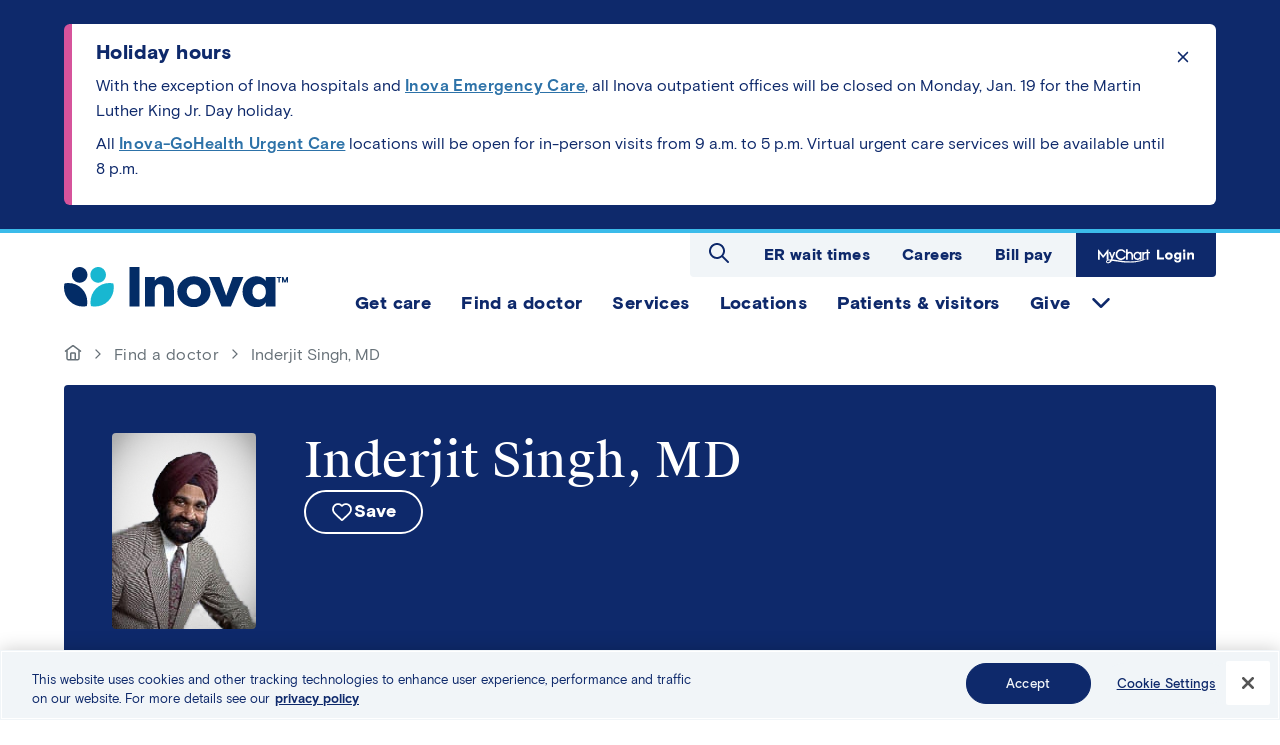

--- FILE ---
content_type: text/html; charset=UTF-8
request_url: https://www.inova.org/doctors/inderjit-singh-md
body_size: 10554
content:
<!DOCTYPE html>
<html lang="en" dir="ltr" prefix="content: http://purl.org/rss/1.0/modules/content/  dc: http://purl.org/dc/terms/  foaf: http://xmlns.com/foaf/0.1/  og: http://ogp.me/ns#  rdfs: http://www.w3.org/2000/01/rdf-schema#  schema: http://schema.org/  sioc: http://rdfs.org/sioc/ns#  sioct: http://rdfs.org/sioc/types#  skos: http://www.w3.org/2004/02/skos/core#  xsd: http://www.w3.org/2001/XMLSchema# ">
  <head>
    <meta charset="utf-8" />
<noscript><style>form.antibot * :not(.antibot-message) { display: none !important; }</style>
</noscript><meta name="description" content="Inderjit Singh, MD specializes in Urology in Woodbridge, VA, Alexandria, VA and is affiliated with Inova Alexandria Hospital. Learn more about this provider." />
<link rel="canonical" href="https://www.inova.org/doctors/inderjit-singh-md" />
<meta property="og:type" content="profile" />
<meta property="og:url" content="https://www.inova.org/doctors/inderjit-singh-md" />
<meta property="og:title" content="Inderjit Singh, MD" />
<meta property="og:image" content="https://www.inova.org/sites/default/files/styles/690x690/public/providers/01655.jpg?itok=MxCZ0aW8" />
<meta property="og:image:width" content="690" />
<meta property="og:image:height" content="690" />
<meta property="profile:first_name" content="Inderjit" />
<meta property="profile:last_name" content="Singh" />
<meta name="Generator" content="Drupal 10 (https://www.drupal.org)" />
<meta name="MobileOptimized" content="width" />
<meta name="HandheldFriendly" content="true" />
<meta name="viewport" content="width=device-width, initial-scale=1.0" />
<script src="//assets.adobedtm.com/17e110acf9c8/93a2b318e9db/launch-47d488ebe6ca.min.js" type="text/javascript" async></script>
<link rel="icon" href="/themes/custom/inova_public/favicon.ico" type="image/png" />

    <title>Inderjit Singh, MD | Inova</title>
    <link rel="stylesheet" media="all" href="/sites/default/files/css/css_baVYBYdB46tGmetnwNo1ss9AkqVMDmfiE9kAkTzi8L4.css?delta=0&amp;language=en&amp;theme=inova_public&amp;include=eJx1zFEKAjEMhOELle2RSrY7boNpU5JU0NMrIviiTwMfP1PVkIdaJ-EH0oUhR_DMoSqvTTz0RkUnRvHacCxBPjFgXIvwuJZG4xDYJ5xrF675FN1J0iSj02g2z4etSbJ9ZVvjHfvrNDnIais0udAKrdqnIJD_ePIgC9iVo0RDR97Jf2iHO53w5HcP9Hf1BD2LX9U" />
<link rel="stylesheet" media="all" href="/sites/default/files/css/css_GBQoL5woEmS7pRTmAUIvSRqbwmyE_SFIyFkqnWZRHpk.css?delta=1&amp;language=en&amp;theme=inova_public&amp;include=eJx1zFEKAjEMhOELle2RSrY7boNpU5JU0NMrIviiTwMfP1PVkIdaJ-EH0oUhR_DMoSqvTTz0RkUnRvHacCxBPjFgXIvwuJZG4xDYJ5xrF675FN1J0iSj02g2z4etSbJ9ZVvjHfvrNDnIais0udAKrdqnIJD_ePIgC9iVo0RDR97Jf2iHO53w5HcP9Hf1BD2LX9U" />
<link rel="stylesheet" media="all" href="https://phase2.github.io/inova-prove/outline.theme.css" />
<link rel="stylesheet" media="all" href="/sites/default/files/css/css_F4rv2Y2JUv8ORofRJfsjDQFU7EleHaE-D4QFsihpUuc.css?delta=3&amp;language=en&amp;theme=inova_public&amp;include=eJx1zFEKAjEMhOELle2RSrY7boNpU5JU0NMrIviiTwMfP1PVkIdaJ-EH0oUhR_DMoSqvTTz0RkUnRvHacCxBPjFgXIvwuJZG4xDYJ5xrF675FN1J0iSj02g2z4etSbJ9ZVvjHfvrNDnIais0udAKrdqnIJD_ePIgC9iVo0RDR97Jf2iHO53w5HcP9Hf1BD2LX9U" />

    <script type="application/json" data-drupal-selector="drupal-settings-json">{"path":{"baseUrl":"\/","pathPrefix":"","currentPath":"node\/47276","currentPathIsAdmin":false,"isFront":false,"currentLanguage":"en"},"pluralDelimiter":"\u0003","suppressDeprecationErrors":true,"gtag":{"tagId":"","consentMode":false,"otherIds":[],"events":[],"additionalConfigInfo":[]},"ajaxPageState":{"libraries":"[base64]","theme":"inova_public","theme_token":null},"ajaxTrustedUrl":{"\/search":true},"gtm":{"tagId":null,"settings":{"data_layer":"dataLayer","include_classes":false,"allowlist_classes":"google\nnonGooglePixels\nnonGoogleScripts\nnonGoogleIframes","blocklist_classes":"customScripts\ncustomPixels","include_environment":false,"environment_id":"","environment_token":""},"tagIds":["GTM-W6WKLT74"]},"inovaAlerts":{"ttl":30},"inovaCommon":{"saveContent":{"storageType":"local","maxSize":10}},"inovaNrc":{"profileUri":"\/api\/nrc\/profile","groupUri":"\/api\/nrc\/group"},"Toolshed":{"eventDebounce":200,"breakpoints":[{"mediaQuery":"screen and (min-width: 1024px)","id":"inova_public.large","event":"screenLg","inverted":false}]},"oneTrustLink":{"title":"Preference Center"},"search_api_autocomplete":{"search":{"delay":100,"auto_submit":true,"min_length":3}},"user":{"uid":0,"permissionsHash":"91ca200d6c225048d832f59bfa12b95852477c0fd6c98325af27582885d901f4"}}</script>
<script src="/sites/default/files/js/js_jFMwYAPJmtkMdl-HXTRJ6xLSBTtElbW17AeLqCbOTaU.js?scope=header&amp;delta=0&amp;language=en&amp;theme=inova_public&amp;include=[base64]"></script>
<script src="/modules/contrib/adobe_launch/js/adobe_launch_dtm_init.js?t8t60o"></script>
<script src="/sites/default/files/js/js_H875W-Ud1DZ3ht8pCbW_V-gz6vpDcv1Fl3EeHhTLc2U.js?scope=header&amp;delta=2&amp;language=en&amp;theme=inova_public&amp;include=[base64]"></script>
<script src="/modules/contrib/google_tag/js/gtag.js?t8t60o"></script>
<script src="/modules/contrib/google_tag/js/gtm.js?t8t60o"></script>
<script src="/sites/default/files/js/js_QDsh-TijmrBXgtko6C8ej4XjEMQ2cmgftRfGOj6M21g.js?scope=header&amp;delta=5&amp;language=en&amp;theme=inova_public&amp;include=[base64]"></script>

  </head>
  <body class="path-node page-node-type-provider">
            <a href="#main-content" class="visually-hidden focusable skip-link">
      Skip to main content
    </a>
    <noscript><iframe src="https://www.googletagmanager.com/ns.html?id=GTM-W6WKLT74"
                  height="0" width="0" style="display:none;visibility:hidden"></iframe></noscript>

      <div class="dialog-off-canvas-main-canvas" data-off-canvas-main-canvas>
    <div id="page-wrapper" class="page-wrapper">
  
  <div class="page page--node-id--47276">
      <div class="region region--alerts">
      <div id="block-inova-public-alerts" class="block block-inova-public-alerts block-inova-alerts">
          
                          
          <div class="alerts-wrapper container">
    <div data-alert-id="941" class="inova-alert alert">
  <div  class="site-alert alert_message">
    
    <div class="alert__title">
            
            <div class="field field--name-title field--type-string field--label-hidden field__item">Holiday hours</div>
      
    </div>
    
    
            <div class="clearfix text-formatted field field--name-body field--type-text-long field--label-hidden field__item"><p>With the exception of Inova hospitals and <a href="/our-services/inova-emergency-services" data-entity-type="node" data-entity-uuid="89f0d6f5-3742-49f4-9f0b-9d554b63e4be" data-entity-substitution="canonical"><strong>Inova Emergency Care</strong></a>, all Inova outpatient offices will be closed on Monday, Jan. 19 for the Martin Luther King Jr. Day holiday.&nbsp;</p><p>All <a href="https://www.gohealthuc.com/inova" target="_blank"><strong>Inova-GoHealth Urgent Care</strong></a><strong> </strong>locations will be open for in-person visits from 9 a.m. to 5 p.m. Virtual urgent care services will be available until 8 p.m.</p></div>
      
          <div class="more-link">
        
      </div>
        <button class="btn btn--close" tabindex="-1">Click to dismiss the alert message</button>
  </div>
</div>

  </div>
  </div>

  </div>

    <header class="page__header container">
      <div class="page__row">
        <div class="col col--branding">
            <div class="region region--branding">
      <div id="block-inovabranding" class="block block-inovabranding block-inova-branding">
          
                          
          <div class="site-logo">
    <a href="/">
<img src="/themes/custom/inova_public/logo.svg" alt="Home" typeof="foaf:Image" />
</a>
  </div>
        </div>

  </div>

        </div>
        <div id="page-header-nav" class="col">
          <div id="page-main-navigation" class="main-navigation">
            <div class="region region--utility">
      <div id="block-inova-public-site-search" class="block block-inova-public-site-search block-toolshed-search-form">
          
                        <h2 class="block-title">Search Inova</h2>
                    
              <form class="toolshed-search-filter-form" data-drupal-selector="toolshed-search-filter-form" action="/search" method="get" id="toolshed-search-filter-form" accept-charset="UTF-8">
  <form class="toolshed-search-filter-form" data-drupal-selector="toolshed-search-filter-form">
  <div class="js-form-item form-item js-form-type-search-api-autocomplete form-type-search-api-autocomplete js-form-item-k form-item-k form-no-label">
      <label for="edit-k" class="visually-hidden">Search keywords</label>
        <input placeholder="Hospitals, Orthopedics, X-ray..." autocomplete="off" data-drupal-selector="edit-k" data-search-api-autocomplete-search="search" class="form-autocomplete form-text" data-autocomplete-path="/search_api_autocomplete/search?display=search_block&amp;&amp;filter=k" type="text" id="edit-k" name="k" value="" size="30" maxlength="128" />

        </div>

  <div data-drupal-selector="edit-actions" class="form-actions js-form-wrapper form-wrapper" id="edit-actions"><button type="submit" class="visually-hidden button button--search js-form-submit form-submit" data-drupal-selector="edit-search" id="edit-search">
  <span class="button__text" data-drupal-selector="edit-content">Search</span>

</button>
</div>

</form>

</form>

      </div>
<nav role="navigation" aria-labelledby="block-utilitytopmenu-menu" id="block-utilitytopmenu" class="block block-menu navigation menu--secondary-utility-nav">
            
  <h2 class="visually-hidden" id="block-utilitytopmenu-menu">Utility Top Menu</h2>
  

        
              <ul class="menu menu--root menu--root--secondary-utility-nav">
                    <li class="menu-item">
        <a href="/emergency-room-wait-times#paragraph-219091" class="menu-link" data-drupal-link-system-path="node/73021">ER wait times</a>
              </li>
                <li class="menu-item">
        <a href="https://elar.fa.us2.oraclecloud.com/hcmUI/CandidateExperience/en/sites/CX_1" target="_blank" rel="nofollow noopener" class="menu-link">Careers</a>
              </li>
                <li class="menu-item">
        <a href="/patient-and-visitor-information/inova-bill-pay" class="menu-link">Bill pay</a>
              </li>
                <li class="mychart-login menu-item">
        <a href="https://mychart.inova.org/MyChart/" target="_blank" rel="nofollow noopener" class="menu-link">MyChart Login</a>
              </li>
        </ul>
  


  </nav>

  </div>

            <div class="region region--navigation">
    <nav role="navigation" aria-labelledby="block-primarynavigation-menu" id="block-primarynavigation" class="block block-menu navigation menu--primary-menu">
            
  <h2 class="visually-hidden" id="block-primarynavigation-menu">Primary navigation</h2>
  

        
              <ul class="menu menu--root menu--root--primary-menu">
                    <li class="menu-item">
        <div class="menu-item__content">
          <a href="/getcare" class="menu-link" data-drupal-link-system-path="node/236791">Get care</a>
        </div>
              </li>
                <li class="menu-item">
        <div class="menu-item__content">
          <a href="/doctors" class="menu-link" data-drupal-link-system-path="node/238921">Find a doctor</a>
        </div>
              </li>
                <li class="menu-item">
        <div class="menu-item__content">
          <a href="/our-services" class="menu-link" data-drupal-link-system-path="our-services">Services</a>
        </div>
              </li>
                <li class="menu-item">
        <div class="menu-item__content">
          <a href="/locations" class="menu-link" data-drupal-link-system-path="locations">Locations</a>
        </div>
              </li>
                <li class="menu-item">
        <div class="menu-item__content">
          <a href="/patients-visitors" class="menu-link" data-drupal-link-system-path="node/71531">Patients &amp; visitors</a>
        </div>
              </li>
                <li class="menu-item menu-item--expanded">
        <div class="menu-item__content">
          <a href="https://foundation.inova.org/" target="_blank" rel="nofollow noopener" class="menu-link">Give</a>
        </div>
                                <ul class="menu" style="display:none;">
                    <li class="menu-item">
        <div class="menu-item__content">
          <a href="https://join.inova.org/campaign?_gl=1*1jtfsll*_gcl_au*NTA4MzQwNjQ0LjE3NjE4MzYwODk." target="_blank" rel="nofollow noopener" class="menu-link">Donate to Inova</a>
        </div>
              </li>
                <li class="menu-item">
        <div class="menu-item__content">
          <a href="/our-services/volunteer-opportunities-inova" target="_blank" rel="nofollow noopener" class="menu-link" data-drupal-link-system-path="node/64556">Donate time</a>
        </div>
              </li>
                <li class="menu-item">
        <div class="menu-item__content">
          <a href="https://www.inovablood.org/" target="_blank" rel="nofollow noopener" class="menu-link">Donate blood</a>
        </div>
              </li>
                <li class="menu-item">
        <div class="menu-item__content">
          <a href="/our-services/inova-transplant-services" class="menu-link" data-drupal-link-system-path="node/70346">Donate life</a>
        </div>
              </li>
        </ul>
  
              </li>
        </ul>
  


  </nav>

  </div>

          </div>
        </div>
      </div>
    </header>
            <div class="region region--banner">
      <div id="block-breadcrumbs" class="block block-breadcrumbs block-system-breadcrumb-block">
          
                          
                <nav class="breadcrumb container" role="navigation" aria-labelledby="system-breadcrumb">
    <h2 id="system-breadcrumb" class="visually-hidden">Breadcrumb</h2>
    <ol>
          <li>
                  <a href="/">
                          <span class="visually-hidden">Go to homepage</span>
                        <svg alt="home" viewBox="0 0 24 24" width="18" height="18" class="icon icon--svg"><use href="/themes/custom/inova_public/assets/icons/ui-toned.svg#home"></use></svg>
          </a>
              </li>
          <li>
                  <a href="/doctors">
                        Find a doctor
          </a>
              </li>
          <li>
                  Inderjit Singh, MD
              </li>
        </ol>
  </nav>
      
      </div>
  <div id="block-contenthero" class="block block-contenthero block-inova-hero">
          
                          
              <article about="/doctors/inderjit-singh-md" class="node node--provider hero container">
  <div class="provider__content bg-dark">
    <div class="provider__header">

            <div class="col col--fill provider__header-top--mobile">
        
                  <div class="provider__title-wrapper">
            <h1 class="provider__title">Inderjit Singh, MD</h1>
                      </div>
                

        <div class="col col--image">
          


        
                  <div class="provider__image">
            
<img loading="lazy" src="/sites/default/files/styles/190_x_220/public/providers/01655.jpg?itok=vU5WkpkS" width="144" height="196" alt="Inderjit Singh, MD" typeof="foaf:Image" class="image-style-_90-x-220" />



        </div>
                


        </div>

        <div class="provider__links">
          
          <button data-save-type="provider" data-item-id="47276" class="btn btn--pill btn--save js-form-submit form-submit">
  <span class="btn__text">Save</span>

</button>

        </div>

        <hr class="provider__hr">
      </div>

            <div class="provider__header-top--desktop">
        <div class="col col--image">
          


        
                  <div class="provider__image">
            
<img loading="lazy" src="/sites/default/files/styles/190_x_220/public/providers/01655.jpg?itok=vU5WkpkS" width="144" height="196" alt="Inderjit Singh, MD" typeof="foaf:Image" class="image-style-_90-x-220" />



        </div>
                


        </div>
        <div class="col col--fill">
          
                      <div class="provider__title-wrapper">
              <h1 class="provider__title">Inderjit Singh, MD</h1>
                          </div>
                    

          <div class="provider__links">
            
            <button data-save-type="provider" data-item-id="47276" class="btn btn--pill btn--save js-form-submit form-submit">
  <span class="btn__text">Save</span>

</button>

          </div>
        </div>
      </div>

            <div class="provider__ratings">
        <div data-nrc-type="profile" data-nrc-id="1396897617" data-comment-url="/doctors/inderjit-singh-md#comments-1396897617" class="inova-nrc-rating" style="display:none;"></div>

      </div>
    </div>

    <div class="provider__info"><div class="col--0">

      <div class="field field--name-field-specialties field--type-inova-doctor-specialty field--label-above">
          <div class="field__label"><div class="ts-tooltip">
  Specialty
  <button class="ts-tooltip__button provider--is-img">
    <svg role="presentation" alt="" class="icon--toned icon--tooltip icon icon--svg" viewBox="0 0 24 24" width="24" height="24"><use href="/themes/custom/inova_public/assets/icons/ui-toned.svg#info"></use></svg>
    <span class="visually-hidden">Additional information</span>
  </button>
  <div style="display: none;" class="ts-tooltip__content"  role="tooltip">
    <p>Board-certified specialties granted by an ABMS Member Board. <a href="http://www.abms.org/board-certification" rel="noopener" target="_blank">Learn more about board certification</a></p>
    <span class="ts-tooltip__arrow"></span>
  </div>
</div>
</div>
    
        Urology
  
  </div>


  <div class="field field--name-field-years-of-experience field--type-integer field--label-above">
    <div class="field__label">Years of Experience</div>
              <div class="field__item">52</div>
          </div>
</div>
<div class="col--2">

      <div class="field field--name-field-gender field--type-entity-reference field--label-above">
          <div class="field__label">Gender</div>
    
        Male
  
  </div>



      <div class="field field--name-field-languages field--type-entity-reference field--label-above">
          <div class="field__label">Languages</div>
    
        English
  
  </div>

</div>
</div>


  </div>

      <div class="provider__profile-update">
      <a class="provider__profile-update-link" href="/form/physician-online-profile-updates">Request Profile Update</a>
    </div>
  
</article>

      </div>

  </div>

        <div class="page__content container">
      <a id="main-content" tabindex="-1"></a>      <main aria-label="Main Content">
          <div class="region region--content-top">
    <div data-drupal-messages-fallback class="hidden"></div>

  </div>


        <div class="page__row">
                        <div aria-label="Main content" role="region" class="region region--content">
      <div id="block-inova-public-content" class="block block-inova-public-content block-system-main-block">
          
                          
              
<article about="/doctors/inderjit-singh-md" data-service-line="Surgery" class="node node--provider full">
  <div class="content-wrapper">
          <div class="provider__locations">
        

      <div class="practice-wrapper">
          <div class="practices__label">Locations</div>
    
              <div>
    
                        <div class="practice practice--display-default">
  
  <div class="practice-title">
          Potomac Urology
      </div>
  

  <div>
    
            <div class="field field--name-address field--type-address field--label-hidden field__item"><p class="address" translate="no"><span class="address-line1">2296 Opitz Blvd</span><br>
<span class="address-line2">350</span><br>
<span class="locality">Woodbridge</span>, <span class="administrative-area">VA</span> <span class="postal-code">22191</span></p></div>
      

        
  <div class="field field--name-phone field--type-telephone field--label-inline clearfix">
    <div class="field__label">Phone</div>
              <div class="field__item"><a href="tel:703-680-2111">703-680-2111</a></div>
          </div>

    
  <div class="field field--name-fax field--type-telephone field--label-inline clearfix">
    <div class="field__label">Fax</div>
              <div class="field__item">703-878-3939</div>
          </div>

  </div>
</div>

              <div class="practice practice--display-default">
  
  <div class="practice-title">
          Potomac Urology
      </div>
  

  <div>
    
            <div class="field field--name-address field--type-address field--label-hidden field__item"><p class="address" translate="no"><span class="address-line1">1800 North Beauregard St</span><br>
<span class="address-line2">300</span><br>
<span class="locality">Alexandria</span>, <span class="administrative-area">VA</span> <span class="postal-code">22311</span></p></div>
      

        
  <div class="field field--name-phone field--type-telephone field--label-inline clearfix">
    <div class="field__label">Phone</div>
              <div class="field__item"><a href="tel:703-680-2111">703-680-2111</a></div>
          </div>

    
  <div class="field field--name-fax field--type-telephone field--label-inline clearfix">
    <div class="field__label">Fax</div>
              <div class="field__item">703-878-3939</div>
          </div>

  </div>
</div>

                    </div>
      
  </div>


      </div>
        <div class="provider__content">
      
              <h2 class="provider__title">About Inderjit Singh, MD</h2>
            

      <div class="provider__details">
        
  <div class="field field--name-field-medical-school field--type-string field--label-above">
    <div class="field__label">Medical School</div>
              <div class="field__item">Government Medical College Amritsar</div>
          </div>
<div class="field field--name-field-internships field--type-string-long field--label-above">
      <div class="field__label">Internships</div>
            <div  class="category">
              Government Medical College Amritsar<br />              Training Specialty: Rotating<br />              1/01/1975 - 12/31/1975          </div>
  </div>
<div class="field field--name-field-residencies field--type-string-long field--label-above">
      <div class="field__label">Residencies</div>
            <div  class="category">
              Postgraduate Institute of Medical Education and Research<br />              Training Specialty: General Surgery<br />              1/01/1979 - 6/30/1980          </div>
          <div  class="category">
              Postgraduate Institute of Medical Education and Research<br />              Training Specialty: Surgery<br />              1/01/1976 - 12/31/1978          </div>
          <div  class="category">
              Gulson Hospital<br />              Training Specialty: Surgery<br />              7/01/1980 - 12/31/1980          </div>
  </div>
<div class="field field--name-field-fellowships field--type-string-long field--label-above">
      <div class="field__label">Fellowships</div>
            <div  class="category">
              Royal College of Surgeons of Edinburgh<br />              Training Specialty: <br />              1/01/1981 - 6/30/1983          </div>
          <div  class="category">
              SUNY - Downstate Medical Center College of Medicine<br />              Training Specialty: Urology<br />              7/1/1988 - 6/30/1992          </div>
  </div>

  <div class="field field--name-field-hospital-affiliation field--type-list-string field--label-above">
    <div class="field__label">Hospital Affiliations</div>
          <div class="field__items">
              <div class="field__item"><a href="/locations/inova-alexandria-hospital">Inova Alexandria Hospital</a></div>
              </div>
      </div>

      </div>
    </div>
  </div>
  <a id="comments-1396897617" tabindex="-1"></a>
<div data-nrc-type="profile" data-nrc-id="1396897617" class="inova-nrc-comments"><div class="nrc-reviews-wrapper"><h3 class="reviews__title">Patient Reviews</h3>
</div>
<div class="block nrc-reviews-info">


        
                        

        <article id="paragraph-19246" class="wysiwyg-wrap paragraph paragraph--type--wysiwyg paragraph--view-mode--default">
          
            <div class="clearfix text-formatted field field--name-field-body field--type-text-long field--label-hidden field__item"><h3>About Patient Comments</h3><p>The Patient Rating score is an average of all responses to physician related questions on our nationally-recognized Press Ganey Patient Satisfaction Survey. Responses are measured on a scale of 1 to 5, with 5 being the best score. Comments are gathered from our Press Ganey Patient Satisfaction Survey and displayed in their entirety. Patients are de-identified for confidentiality and patient privacy.</p></div>
      
      </article>


                

</div>
</div>

</article>

      </div>

  </div>

            
                  </div>

          <div class="region region--content-bottom">
      <div id="block-inova-public-providerreferralblock" class="callout-block-advanced callout-block block block-inova-public-providerreferralblock block-block-content block-block-content12ac7c54-2816-4e2d-b8e2-ee19c6c66d4e">
          
                          
          <div class="banner">
          <div class="callout-container right-container test ">
        
            <div class="field field--name-field-callout-image field--type-image field--label-hidden field__item">  
<img loading="lazy" src="/sites/default/files/styles/callout_circle_238/public/2023-12/provider_referral_square.jpg?h=f3061061&amp;itok=Z1xbr4BC" width="238" height="238" alt="two smiling providers" typeof="foaf:Image" class="image-style-callout-circle-238" />


</div>
      
      </div>
        <div class="left-container callout-container ">
      <div class="text-container">
        

      <div>
    
              <div>
    
                  <h2 class="highlight-title">
          Inova Provider Referral Services
        </h2>
                    </div>
      
  </div>


        
            <div class="clearfix text-formatted field field--name-body field--type-text-with-summary field--label-hidden field__item"><p>Please make note of the following information. This Find a Doctor referral service is sponsored by Inova. It includes Inova employed providers (indicated by the Inova mark and referred to as an "Inova provider") and independent practitioners who have obtained the appropriate medical staff privileges at an Inova facility or care site. Independent practitioners are not Inova employees, agents or representatives of Inova and are solely responsible for their provision of medical care to you. There is no charge or fee to you or for the participating provider for our service.</p></div>
      
        
      </div>
    </div>
  </div>
  </div>

  </div>

      </main>
    </div>
    <footer class="page__footer" class="page__footer">
        <div class="container region region--footer-top">
      <div id="block-branding-footer" class="block block-branding-footer block-inova-branding">
          
                          
          <div class="site-logo">
    <a href="/">
<img src="/themes/custom/inova_public/logo-dark.svg" alt="Home" typeof="foaf:Image" />
</a>
  </div>
          <div class="site-info"><div class="site-info__address"><div class="address address-multiline">
  <div class="address-line-1">8095 Innovation Park Drive</div>
  <div class="address-line-2">Fairfax, VA
    22031</div>
</div>
<div class="address address-monoline">
  <div class="address-line-1">8095 Innovation Park Drive,</div>
  <div class="address-line-2">Fairfax, VA
    22031</div>
</div>
</div>
<div class="site-info__phone">Questions? <a href="tel:+1855-694-6682">Call 855-694-6682</a></div>
</div>
    </div>

  </div>

        <div class="container region region--footer">
    <nav role="navigation" aria-labelledby="block-footer-3-menu" id="block-footer-3" class="block block-menu navigation menu--footer">
            
  <h2 class="visually-hidden" id="block-footer-3-menu">Footer</h2>
  

        
              <ul class="menu menu--root menu--root--footer">
                    <li class="menu-item menu-item--expanded">
        <span class="menu-link">Patient resources</span>
                                <ul class="menu">
                    <li class="menu-item">
        <a href="https://mychart.inova.org/mychart/" target="_blank" rel="nofollow noopener" class="menu-link">MyChart login</a>
              </li>
                <li class="menu-item">
        <a href="/patients-visitors/mychart" class="menu-link" data-drupal-link-system-path="node/230751">About MyChart</a>
              </li>
                <li class="menu-item">
        <a href="/patient-and-visitor-information/medical-records-request" class="menu-link" data-drupal-link-system-path="node/62916">Medical records request</a>
              </li>
                <li class="menu-item">
        <a href="/our-services/inova-radiology-and-diagnostic-imaging-services/powershare" class="menu-link" data-drupal-link-system-path="node/128756">Medical image request</a>
              </li>
                <li class="menu-item">
        <a href="/patients-visitors/patient-education" class="menu-link" data-drupal-link-system-path="node/233081">Patient education</a>
              </li>
                <li class="menu-item">
        <a href="/doctors" class="menu-link" data-drupal-link-system-path="node/238921">Find a doctor</a>
              </li>
                <li class="menu-item">
        <a href="/our-services" class="menu-link" data-drupal-link-system-path="our-services">Find a service</a>
              </li>
                <li class="menu-item">
        <a href="/our-services/inova-primary-care/locations" class="menu-link" data-drupal-link-system-path="node/71931">Find a primary care provider</a>
              </li>
                <li class="menu-item">
        <a href="https://www.inovaevents.org/" target="_blank" rel="nofollow noopener" class="menu-link">Classes and events</a>
              </li>
                <li class="menu-item">
        <a href="/patient-and-visitor-information/patient-forms" class="menu-link" data-drupal-link-system-path="node/62896">Patient forms</a>
              </li>
                <li class="menu-item">
        <a href="/clinical-trials" class="menu-link" data-drupal-link-system-path="clinical-trials">Clinical trials</a>
              </li>
                <li class="menu-item">
        <a href="/patient-and-visitor-information/inova-bill-pay" class="menu-link">Pay your bill</a>
              </li>
                <li class="menu-item">
        <a href="/about-inova/subscribe" class="menu-link" data-drupal-link-system-path="node/77896">Subscribe to newsletter</a>
              </li>
        </ul>
  
              </li>
                <li class="menu-item menu-item--expanded">
        <span class="menu-link">Locations &amp; facilities</span>
                                <ul class="menu">
                    <li class="menu-item">
        <a href="/locations/inova-alexandria-hospital" class="menu-link" data-drupal-link-system-path="node/126">Inova Alexandria Hospital</a>
              </li>
                <li class="menu-item">
        <a href="https://www.inovachildrens.org/" target="_blank" rel="nofollow noopener" class="menu-link">Inova L.J. Murphy Children&#039;s Hospital</a>
              </li>
                <li class="menu-item">
        <a href="/locations/inova-fair-oaks-hospital" class="menu-link" data-drupal-link-system-path="node/211">Inova Fair Oaks Hospital</a>
              </li>
                <li class="menu-item">
        <a href="/locations/inova-fairfax-medical-campus" class="menu-link" data-drupal-link-system-path="node/226">Inova Fairfax Hospital</a>
              </li>
                <li class="menu-item">
        <a href="/locations/inova-loudoun-hospital" class="menu-link" data-drupal-link-system-path="node/306">Inova Loudoun Hospital</a>
              </li>
                <li class="menu-item">
        <a href="/locations/inova-mount-vernon-hospital" class="menu-link" data-drupal-link-system-path="node/581">Inova Mount Vernon Hospital</a>
              </li>
                <li class="menu-item">
        <a href="/locations/inova-womens-hospital" class="menu-link" data-drupal-link-system-path="node/72201">Inova Women&#039;s Hospital</a>
              </li>
                <li class="menu-item">
        <a href="https://www.inovablood.org/" target="_blank" rel="nofollow noopener" class="menu-link">Inova Blood Donor Services</a>
              </li>
                <li class="menu-item">
        <a href="/locations/inova-center-personalized-health" class="menu-link" data-drupal-link-system-path="node/166">Inova Center for Personalized Health</a>
              </li>
                <li class="menu-item">
        <a href="/our-services/inova-emergency-services" class="menu-link" data-drupal-link-system-path="node/68821">Inova Emergency Services</a>
              </li>
                <li class="menu-item">
        <a href="/our-services/inova-primary-care" class="menu-link" data-drupal-link-system-path="node/231851">Inova Primary Care offices</a>
              </li>
                <li class="menu-item">
        <a href="/our-services/inova-schar-cancer-institute" class="menu-link" data-drupal-link-system-path="node/69201">Inova Schar Cancer</a>
              </li>
                <li class="menu-item">
        <a href="/our-services/inova-schar-heart-and-vascular" class="menu-link" data-drupal-link-system-path="node/103106">Inova Schar Heart and Vascular</a>
              </li>
                <li class="menu-item">
        <a href="/locations/inova-gohealth-urgent-care" class="menu-link" data-drupal-link-system-path="node/187266">Inova-GoHealth Urgent Care</a>
              </li>
                <li class="menu-item">
        <a href="/easternregion" class="menu-link" data-drupal-link-system-path="node/107896">Inova Eastern Region Development Plan</a>
              </li>
        </ul>
  
              </li>
                <li class="menu-item menu-item--expanded">
        <span class="menu-link">Healthcare professionals</span>
                                <ul class="menu">
                    <li class="menu-item">
        <a href="/physician-and-app" class="menu-link" data-drupal-link-system-path="node/236101">For Physicians and APPs</a>
              </li>
                <li class="menu-item">
        <a href="/about-inova/nursing-inova" class="menu-link" data-drupal-link-system-path="node/69746">For nurses</a>
              </li>
                <li class="menu-item">
        <a href="/education" class="menu-link" data-drupal-link-system-path="node/237121">Education and CME</a>
              </li>
                <li class="menu-item">
        <a href="/our-services/office-research-inova" class="menu-link" data-drupal-link-system-path="node/72691">Research</a>
              </li>
                <li class="menu-item">
        <a href="https://elar.fa.us2.oraclecloud.com/hcmUI/CandidateExperience/en/sites/CX_1" target="_blank" rel="nofollow noopener" class="menu-link">Inova careers</a>
              </li>
                <li class="menu-item">
        <a href="https://elar.fa.us2.oraclecloud.com/hcmUI/CandidateExperience/en/sites/CX_1/requisitions?lastSelectedFacet=TITLES&amp;selectedTitlesFacet=PHYSICIANS" target="_blank" rel="nofollow noopener" class="menu-link">Physician job opportunities</a>
              </li>
                <li class="menu-item">
        <a href="/signaturepartners" class="menu-link" data-drupal-link-system-path="node/107946">Signature Partners</a>
              </li>
        </ul>
  
              </li>
                <li class="menu-item menu-item--expanded">
        <span class="menu-link">Company information</span>
                                <ul class="menu">
                    <li class="menu-item">
        <a href="/about-inova" class="menu-link" data-drupal-link-system-path="node/65356">About Inova</a>
              </li>
                <li class="menu-item">
        <a href="/about-us/leadership" class="menu-link" data-drupal-link-system-path="node/46">Inova leadership</a>
              </li>
                <li class="menu-item">
        <a href="https://elar.fa.us2.oraclecloud.com/hcmUI/CandidateExperience/en/sites/CX_1" target="_blank" rel="nofollow noopener" class="menu-link">Inova careers</a>
              </li>
                <li class="menu-item">
        <a href="https://foundation.inova.org/" target="_blank" rel="nofollow noopener" class="menu-link">Inova Foundation</a>
              </li>
                <li class="menu-item">
        <a href="/about-inova/inova-in-your-community" class="menu-link" data-drupal-link-system-path="node/65606">Inova in your community</a>
              </li>
                <li class="menu-item">
        <a href="https://www.inovanewsroom.org/" target="_blank" rel="nofollow noopener" class="menu-link">Inova Newsroom</a>
              </li>
                <li class="menu-item">
        <a href="/patient-and-visitor-information/hospital-charges" class="menu-link" data-drupal-link-system-path="node/62876">Price transparency</a>
              </li>
                <li class="menu-item">
        <a href="/our-services/inova-well" class="menu-link" data-drupal-link-system-path="node/61866">Inova Well</a>
              </li>
                <li class="menu-item">
        <a href="/our-services/volunteer-opportunities-inova" class="menu-link" data-drupal-link-system-path="node/64556">Volunteer opportunities</a>
              </li>
                <li class="menu-item">
        <a href="/for-employees" class="menu-link" data-drupal-link-system-path="node/71556">For employees</a>
              </li>
        </ul>
  
              </li>
        </ul>
  


  </nav>
  <div id="block-officialhealthsystemfor" class="block block-officialhealthsystemfor block-block-content block-block-content999438aa-3779-4e47-8f89-63601fe9d7b2">
          
                        <div class="block-title">Official health system for</div>
                    
              


        
                        

  <div id="paragraph-259326" class="paragraph paragraph--image_with_text_small_linked_">
                  <a href=https://www.mlb.com/nationals/social/sponsored/inova>
      
          
            <div class="field field--name-field-bg-image field--type-entity-reference field--label-hidden field__item">  
<img loading="lazy" src="/sites/default/files/styles/45x45/public/2023-09/2023_nationals_logo_sports_wht_89x89px_0.png?itok=iZ_A-9CF" width="45" height="45" alt="Washington National logo" typeof="foaf:Image" class="image-style-_5x45" />


</div>
      
          Nationals

              </a>
            </div>


              

  <div id="paragraph-259331" class="paragraph paragraph--image_with_text_small_linked_">
                  <a href=http://Gomason.com>
      
          
            <div class="field field--name-field-bg-image field--type-entity-reference field--label-hidden field__item">  
<img loading="lazy" src="/sites/default/files/styles/45x45/public/2025-12/gmu_white_logo_89px.png?itok=VUCky7wr" width="45" height="45" alt="George Mason Athletics icon" typeof="foaf:Image" class="image-style-_5x45" />


</div>
      
          Athletics

              </a>
            </div>


                


      </div>

  </div>

        <div class="container region region--footer-bottom">
    <nav role="navigation" aria-labelledby="block-legalpolicymenu-menu" id="block-legalpolicymenu" class="block block-menu navigation menu--legal-policy">
            
  <h2 class="visually-hidden" id="block-legalpolicymenu-menu">Legal &amp; Policy Menu</h2>
  

        
              <ul class="menu menu--root menu--root--legal-policy">
                    <li class="menu-item">
        <a href="/about-inova/web-policies" class="menu-link" data-drupal-link-system-path="node/63746">Web policies</a>
              </li>
                <li class="menu-item">
        <a href="/patient-and-visitor-information/nondiscrimination-policy" class="menu-link" data-drupal-link-system-path="node/62976">Nondiscrimination policy</a>
              </li>
                <li class="menu-item">
        <a href="/patient-and-visitor-information/privacy-compliance" class="menu-link" data-drupal-link-system-path="node/63866">Privacy and compliance</a>
              </li>
                <li class="menu-item">
        <span class="ot-sdk-show-settings cookie-preferences-link menu-link">Preference Center</span>
              </li>
        </ul>
  


  </nav>
  <div id="block-inovaattribution" class="block block-inovaattribution block-inova-attribution">
          
                          
              © 2026 Inova
      </div>
<nav role="navigation" aria-labelledby="block-socialmedia-menu" id="block-socialmedia" class="block block-menu navigation menu--social-media">
            
  <h2 class="visually-hidden" id="block-socialmedia-menu">Social Media</h2>
  

        
              <ul class="menu--icon menu--icon-only menu menu--root menu--root--social-media">
                    <li class="menu-item">
        <a href="/about-inova/subscribe" title="Subscribe to email notifications" class="menu-link" data-drupal-link-system-path="node/77896"><svg alt="Subscribe to email notifications" viewBox="0 0 12 12" width="16" height="16" class="icon icon--svg"><use href="/themes/custom/inova_public/assets/icons/social.svg#mail"></use></svg></a>
              </li>
                <li class="menu-item">
        <a href="https://www.facebook.com/InovaHealth/" target="_blank" rel="nofollow noopener" class="menu-link" title="Find us on Facebook"><svg alt="Find us on Facebook" viewBox="0 0 12 12" width="16" height="16" class="icon icon--svg"><use href="/themes/custom/inova_public/assets/icons/social.svg#facebook"></use></svg></a>
              </li>
                <li class="menu-item">
        <a href="https://www.instagram.com/inovahealth/" target="_blank" rel="nofollow noopener" class="menu-link" title="Join us on Instagram"><svg alt="Join us on Instagram" viewBox="0 0 12 12" width="16" height="16" class="icon icon--svg"><use href="/themes/custom/inova_public/assets/icons/social.svg#instagram"></use></svg></a>
              </li>
                <li class="menu-item">
        <a href="https://www.youtube.com/user/InovaHealthSystem" target="_blank" rel="nofollow noopener" class="menu-link" title="Watch us on Youtube"><svg alt="Watch us on Youtube" viewBox="0 0 16 16" width="16" height="16" class="icon icon--svg"><use href="/themes/custom/inova_public/assets/icons/social.svg#youtube"></use></svg></a>
              </li>
                <li class="menu-item">
        <a href="https://twitter.com/InovaHealth" target="_blank" rel="nofollow noopener" class="menu-link" title="Join the conversation on X"><svg alt="Join the conversation on X" viewBox="0 0 12 12" width="16" height="16" class="icon icon--svg"><use href="/themes/custom/inova_public/assets/icons/social.svg#x"></use></svg></a>
              </li>
        </ul>
  


  </nav>

  </div>

    </footer>
          <div class="modal-mask" role="dialog" aria-modal="true" aria-labelledby="video-modal-title">
        <h2 id="video-modal-title" class="sr-only"></h2>
        <div class="content">
          <div class="inner">
              <button class="close" aria-label="Close video modal">Close Modal</button>
              <div class="video-embed-field-responsive-video">
                  <iframe class="video" src="" title="" frameborder="0" allow="accelerometer; autoplay; encrypted-media; gyroscope; picture-in-picture" allowfullscreen aria-label="Video player"></iframe>
              </div>
          </div>
        </div>
      </div>
  </div>
</div>

  </div>

    
    <script src="/sites/default/files/js/js_gwCZ5S1vTkwuPdFhZMBpTwx3Bj9JTsd71_8QxPhAGDs.js?scope=footer&amp;delta=0&amp;language=en&amp;theme=inova_public&amp;include=[base64]"></script>
<script src="/core/assets/vendor/loadjs/loadjs.min.js?v=4.3.0"></script>
<script src="/sites/default/files/js/js_0YJlugGaX3r-JSrt6bZ0wGXAzVA9LI5eYHVK1G94Zdw.js?scope=footer&amp;delta=2&amp;language=en&amp;theme=inova_public&amp;include=[base64]"></script>
<script src="https://phase2.github.io/inova-prove/prove.js" type="module"></script>
<script src="/sites/default/files/js/js_fCD-g7sHr8sZWMjJo4oVcyil5umpK4i6P7_pUyfS3_o.js?scope=footer&amp;delta=4&amp;language=en&amp;theme=inova_public&amp;include=[base64]"></script>

  </body>
</html>


--- FILE ---
content_type: image/svg+xml
request_url: https://www.inova.org/themes/custom/inova_public/assets/icons/ui/heart.svg
body_size: 845
content:
<?xml version="1.0" encoding="UTF-8"?>
<svg version="1.1" viewBox="0 0 24 24" xmlns="http://www.w3.org/2000/svg">
 <path d="m8.7227 3.1699c-1.4946-0.18817-3.0569 0.20468-4.3672 1.3242-2.5995 2.2211-2.9824 6.0182-0.92773 8.6621 1.6357 2.1047 6.0313 6.0041 7.5 7.3047 0.16344 0.14483 0.31936 0.32584 0.67969 0.43359 0.25563 0.07629 0.51612 0.07612 0.77148 0a0.90009 0.90009 0 0 0 2e-3 0c0.3605-0.10781 0.51439-0.28895 0.67774-0.43359 1.4687-1.3006 5.8663-5.2 7.502-7.3047 2.0523-2.641 1.7139-6.4662-0.9375-8.6699-2.399-1.9939-5.5159-1.5765-7.629 0.29492-0.94917-0.84109-2.0602-1.4588-3.2715-1.6113zm-0.17188 1.7402c1.0192 0.13911 1.9948 0.70332 2.7598 1.5977a0.90009 0.90009 0 0 0 1.3672 0c1.5324-1.7914 3.8595-2.2453 5.7949-0.63672 1.9352 1.6084 2.1547 4.266 0.66602 6.1816-1.2855 1.6541-5.6167 5.5774-7.1465 6.9355-1.5304-1.3587-5.8593-5.2817-7.1445-6.9355-1.4864-1.9126-1.2338-4.5579 0.67578-6.1895 0.94426-0.80679 2.0082-1.0922 3.0273-0.95312z" fill="#0e296b" fill-rule="evenodd"/>
</svg>


--- FILE ---
content_type: text/javascript
request_url: https://www.inova.org/sites/default/files/js/js_0YJlugGaX3r-JSrt6bZ0wGXAzVA9LI5eYHVK1G94Zdw.js?scope=footer&delta=2&language=en&theme=inova_public&include=eJyFj2FuwzAIhS8U1UdCxGY2CwHLxlFz-6ZbVK2Vpvwxfh8PxMNkM4Hg0FgC_hHTF5Mk5xrcTI46ZbMsBI455OP51Df8xvs7XCdW2xBQqHkPv-VkyaJb66HjRlCbbZyonT3WzrkcE-8SZrMFsFZj9ZXUL-yFqWGLZb_wKW6c0dkUfK904e703AmN-pBXGm3xGeK-h-N3Mquk0GOhNIRCJqXGEYR1gYKa5BW3jlk4hiw2o5ysU-8_BzWMC2sOn2A678DKgMMt2lqFnMI__AFgasQE
body_size: 31146
content:
/* @license GPL-2.0-or-later https://www.drupal.org/licensing/faq */
Drupal.debounce=function(func,wait,immediate){let timeout;let result;return function(...args){const context=this;const later=function(){timeout=null;if(!immediate)result=func.apply(context,args);};const callNow=immediate&&!timeout;clearTimeout(timeout);timeout=setTimeout(later,wait);if(callNow)result=func.apply(context,args);return result;};};;
(function(Drupal,debounce){let liveElement;const announcements=[];Drupal.behaviors.drupalAnnounce={attach(context){if(!liveElement){liveElement=document.createElement('div');liveElement.id='drupal-live-announce';liveElement.className='visually-hidden';liveElement.setAttribute('aria-live','polite');liveElement.setAttribute('aria-busy','false');document.body.appendChild(liveElement);}}};function announce(){const text=[];let priority='polite';let announcement;const il=announcements.length;for(let i=0;i<il;i++){announcement=announcements.pop();text.unshift(announcement.text);if(announcement.priority==='assertive')priority='assertive';}if(text.length){liveElement.innerHTML='';liveElement.setAttribute('aria-busy','true');liveElement.setAttribute('aria-live',priority);liveElement.innerHTML=text.join('\n');liveElement.setAttribute('aria-busy','false');}}Drupal.announce=function(text,priority){announcements.push({text,priority});return debounce(announce,200)();};})(Drupal,Drupal.debounce);;
((Drupal)=>{Drupal.Message=class{constructor(messageWrapper=null){if(!messageWrapper)this.messageWrapper=Drupal.Message.defaultWrapper();else this.messageWrapper=messageWrapper;}static defaultWrapper(){let wrapper=document.querySelector('[data-drupal-messages]')||document.querySelector('[data-drupal-messages-fallback]');if(!wrapper){wrapper=document.createElement('div');document.body.appendChild(wrapper);}if(wrapper.hasAttribute('data-drupal-messages-fallback')){wrapper.removeAttribute('data-drupal-messages-fallback');wrapper.classList.remove('hidden');}wrapper.setAttribute('data-drupal-messages','');return wrapper.innerHTML===''?Drupal.Message.messageInternalWrapper(wrapper):wrapper.firstElementChild;}static getMessageTypeLabels(){return {status:Drupal.t('Status message'),error:Drupal.t('Error message'),warning:Drupal.t('Warning message')};}add(message,options={}){if(!options.hasOwnProperty('type'))options.type='status';if(typeof message!=='string')throw new Error('Message must be a string.');Drupal.Message.announce(message,options);options.id=options.id?String(options.id):`${options.type}-${Math.random().toFixed(15).replace('0.','')}`;if(!Drupal.Message.getMessageTypeLabels().hasOwnProperty(options.type)){const {type}=options;throw new Error(`The message type, ${type}, is not present in Drupal.Message.getMessageTypeLabels().`);}this.messageWrapper.appendChild(Drupal.theme('message',{text:message},options));return options.id;}select(id){return this.messageWrapper.querySelector(`[data-drupal-message-id^="${id}"]`);}remove(id){return this.messageWrapper.removeChild(this.select(id));}clear(){Array.prototype.forEach.call(this.messageWrapper.querySelectorAll('[data-drupal-message-id]'),(message)=>{this.messageWrapper.removeChild(message);});}static announce(message,options){if(!options.priority&&(options.type==='warning'||options.type==='error'))options.priority='assertive';if(options.announce!=='')Drupal.announce(options.announce||message,options.priority);}static messageInternalWrapper(messageWrapper){const innerWrapper=document.createElement('div');innerWrapper.setAttribute('class','messages__wrapper');messageWrapper.insertAdjacentElement('afterbegin',innerWrapper);return innerWrapper;}};Drupal.theme.message=({text},{type,id})=>{const messagesTypes=Drupal.Message.getMessageTypeLabels();const messageWrapper=document.createElement('div');messageWrapper.setAttribute('class',`messages messages--${type}`);messageWrapper.setAttribute('role',type==='error'||type==='warning'?'alert':'status');messageWrapper.setAttribute('data-drupal-message-id',id);messageWrapper.setAttribute('data-drupal-message-type',type);messageWrapper.setAttribute('aria-label',messagesTypes[type]);messageWrapper.innerHTML=`${text}`;return messageWrapper;};})(Drupal);;
(function($,window,Drupal,drupalSettings,loadjs,{isFocusable,tabbable}){Drupal.behaviors.AJAX={attach(context,settings){function loadAjaxBehavior(base){const elementSettings=settings.ajax[base];if(typeof elementSettings.selector==='undefined')elementSettings.selector=`#${base}`;once('drupal-ajax',$(elementSettings.selector)).forEach((el)=>{elementSettings.element=el;elementSettings.base=base;Drupal.ajax(elementSettings);});}Object.keys(settings.ajax||{}).forEach(loadAjaxBehavior);Drupal.ajax.bindAjaxLinks(document.body);once('ajax','.use-ajax-submit').forEach((el)=>{const elementSettings={};elementSettings.url=$(el.form).attr('action');elementSettings.setClick=true;elementSettings.event='click';elementSettings.progress={type:'throbber'};elementSettings.base=el.id;elementSettings.element=el;Drupal.ajax(elementSettings);});},detach(context,settings,trigger){if(trigger==='unload')Drupal.ajax.expired().forEach((instance)=>{Drupal.ajax.instances[instance.instanceIndex]=null;});}};Drupal.AjaxError=function(xmlhttp,uri,customMessage){let statusCode;let statusText;let responseText;if(xmlhttp.status)statusCode=`\n${Drupal.t('An AJAX HTTP error occurred.')}\n${Drupal.t('HTTP Result Code: !status',{'!status':xmlhttp.status})}`;else statusCode=`\n${Drupal.t('An AJAX HTTP request terminated abnormally.')}`;statusCode+=`\n${Drupal.t('Debugging information follows.')}`;const pathText=`\n${Drupal.t('Path: !uri',{'!uri':uri})}`;statusText='';try{statusText=`\n${Drupal.t('StatusText: !statusText',{'!statusText':xmlhttp.statusText.trim()})}`;}catch(e){}responseText='';try{responseText=`\n${Drupal.t('ResponseText: !responseText',{'!responseText':xmlhttp.responseText.trim()})}`;}catch(e){}responseText=responseText.replace(/<("[^"]*"|'[^']*'|[^'">])*>/gi,'');responseText=responseText.replace(/[\n]+\s+/g,'\n');const readyStateText=xmlhttp.status===0?`\n${Drupal.t('ReadyState: !readyState',{'!readyState':xmlhttp.readyState})}`:'';customMessage=customMessage?`\n${Drupal.t('CustomMessage: !customMessage',{'!customMessage':customMessage})}`:'';this.message=statusCode+pathText+statusText+customMessage+responseText+readyStateText;this.name='AjaxError';if(!Drupal.AjaxError.messages)Drupal.AjaxError.messages=new Drupal.Message();Drupal.AjaxError.messages.add(Drupal.t("Oops, something went wrong. Check your browser's developer console for more details."),{type:'error'});};Drupal.AjaxError.prototype=new Error();Drupal.AjaxError.prototype.constructor=Drupal.AjaxError;Drupal.ajax=function(settings){if(arguments.length!==1)throw new Error('Drupal.ajax() function must be called with one configuration object only');const base=settings.base||false;const element=settings.element||false;delete settings.base;delete settings.element;if(!settings.progress&&!element)settings.progress=false;const ajax=new Drupal.Ajax(base,element,settings);ajax.instanceIndex=Drupal.ajax.instances.length;Drupal.ajax.instances.push(ajax);return ajax;};Drupal.ajax.instances=[];Drupal.ajax.expired=function(){return Drupal.ajax.instances.filter((instance)=>instance&&instance.element!==false&&!document.body.contains(instance.element));};Drupal.ajax.bindAjaxLinks=(element)=>{once('ajax','.use-ajax',element).forEach((ajaxLink)=>{const $linkElement=$(ajaxLink);const elementSettings={progress:{type:'throbber'},dialogType:$linkElement.data('dialog-type'),dialog:$linkElement.data('dialog-options'),dialogRenderer:$linkElement.data('dialog-renderer'),base:$linkElement.attr('id'),element:ajaxLink};const href=$linkElement.attr('href');if(href){elementSettings.url=href;elementSettings.event='click';}const httpMethod=$linkElement.data('ajax-http-method');if(httpMethod)elementSettings.httpMethod=httpMethod;Drupal.ajax(elementSettings);});};Drupal.Ajax=function(base,element,elementSettings){const defaults={httpMethod:'POST',event:element?'mousedown':null,keypress:true,selector:base?`#${base}`:null,effect:'none',speed:'none',method:'replaceWith',progress:{type:'throbber',message:Drupal.t('Processing...')},submit:{js:true}};$.extend(this,defaults,elementSettings);this.commands=new Drupal.AjaxCommands();this.instanceIndex=false;if(this.wrapper)this.wrapper=`#${this.wrapper}`;this.element=element;this.preCommandsFocusedElementSelector=null;this.elementSettings=elementSettings;if(this.element&&this.element.form)this.$form=$(this.element.form);if(!this.url){const $element=$(this.element);if(this.element.tagName==='A')this.url=$element.attr('href');else{if(this.element&&element.form)this.url=this.$form.attr('action');}}const originalUrl=this.url;this.url=this.url.replace(/\/nojs(\/|$|\?|#)/,'/ajax$1');if(drupalSettings.ajaxTrustedUrl[originalUrl])drupalSettings.ajaxTrustedUrl[this.url]=true;const ajax=this;ajax.options={url:ajax.url,data:ajax.submit,isInProgress(){return ajax.ajaxing;},beforeSerialize(elementSettings,options){return ajax.beforeSerialize(elementSettings,options);},beforeSubmit(formValues,elementSettings,options){ajax.ajaxing=true;ajax.preCommandsFocusedElementSelector=null;return ajax.beforeSubmit(formValues,elementSettings,options);},beforeSend(xmlhttprequest,options){ajax.ajaxing=true;return ajax.beforeSend(xmlhttprequest,options);},success(response,status,xmlhttprequest){ajax.preCommandsFocusedElementSelector=document.activeElement.getAttribute('data-drupal-selector');if(typeof response==='string')response=$.parseJSON(response);if(response!==null&&!drupalSettings.ajaxTrustedUrl[ajax.url])if(xmlhttprequest.getResponseHeader('X-Drupal-Ajax-Token')!=='1'){const customMessage=Drupal.t('The response failed verification so will not be processed.');return ajax.error(xmlhttprequest,ajax.url,customMessage);}return (Promise.resolve(ajax.success(response,status)).then(()=>{ajax.ajaxing=false;$(document).trigger('ajaxSuccess',[xmlhttprequest,this]);$(document).trigger('ajaxComplete',[xmlhttprequest,this]);if(--$.active===0)$(document).trigger('ajaxStop');}));},error(xmlhttprequest,status,error){ajax.ajaxing=false;},complete(xmlhttprequest,status){if(status==='error'||status==='parsererror')return ajax.error(xmlhttprequest,ajax.url);},dataType:'json',jsonp:false,method:ajax.httpMethod};if(elementSettings.dialog)ajax.options.data.dialogOptions=elementSettings.dialog;if(!ajax.options.url.includes('?'))ajax.options.url+='?';else ajax.options.url+='&';let wrapper=`drupal_${elementSettings.dialogType||'ajax'}`;if(elementSettings.dialogRenderer)wrapper+=`.${elementSettings.dialogRenderer}`;ajax.options.url+=`${Drupal.ajax.WRAPPER_FORMAT}=${wrapper}`;$(ajax.element).on(elementSettings.event,function(event){if(!drupalSettings.ajaxTrustedUrl[ajax.url]&&!Drupal.url.isLocal(ajax.url))throw new Error(Drupal.t('The callback URL is not local and not trusted: !url',{'!url':ajax.url}));return ajax.eventResponse(this,event);});if(elementSettings.keypress)$(ajax.element).on('keypress',function(event){return ajax.keypressResponse(this,event);});if(elementSettings.prevent)$(ajax.element).on(elementSettings.prevent,false);};Drupal.ajax.WRAPPER_FORMAT='_wrapper_format';Drupal.Ajax.AJAX_REQUEST_PARAMETER='_drupal_ajax';Drupal.Ajax.prototype.execute=function(){if(this.ajaxing)return;try{this.beforeSerialize(this.element,this.options);return $.ajax(this.options);}catch(e){this.ajaxing=false;window.alert(`An error occurred while attempting to process ${this.options.url}: ${e.message}`);return $.Deferred().reject();}};Drupal.Ajax.prototype.keypressResponse=function(element,event){const ajax=this;if(event.which===13||(event.which===32&&element.type!=='text'&&element.type!=='textarea'&&element.type!=='tel'&&element.type!=='number')){event.preventDefault();event.stopPropagation();$(element).trigger(ajax.elementSettings.event);}};Drupal.Ajax.prototype.eventResponse=function(element,event){event.preventDefault();event.stopPropagation();const ajax=this;if(ajax.ajaxing)return;try{if(ajax.$form){if(ajax.setClick)element.form.clk=element;ajax.$form.ajaxSubmit(ajax.options);}else{ajax.beforeSerialize(ajax.element,ajax.options);$.ajax(ajax.options);}}catch(e){ajax.ajaxing=false;window.alert(`An error occurred while attempting to process ${ajax.options.url}: ${e.message}`);}};Drupal.Ajax.prototype.beforeSerialize=function(element,options){if(this.$form&&document.body.contains(this.$form.get(0))){const settings=this.settings||drupalSettings;Drupal.detachBehaviors(this.$form.get(0),settings,'serialize');}options.data[Drupal.Ajax.AJAX_REQUEST_PARAMETER]=1;const pageState=drupalSettings.ajaxPageState;options.data['ajax_page_state[theme]']=pageState.theme;options.data['ajax_page_state[theme_token]']=pageState.theme_token;options.data['ajax_page_state[libraries]']=pageState.libraries;};Drupal.Ajax.prototype.beforeSubmit=function(formValues,element,options){};Drupal.Ajax.prototype.beforeSend=function(xmlhttprequest,options){if(this.$form){options.extraData=options.extraData||{};options.extraData.ajax_iframe_upload='1';const v=$.fieldValue(this.element);if(v!==null)options.extraData[this.element.name]=v;}$(this.element).prop('disabled',true);if(!this.progress||!this.progress.type)return;const progressIndicatorMethod=`setProgressIndicator${this.progress.type.slice(0,1).toUpperCase()}${this.progress.type.slice(1).toLowerCase()}`;if(progressIndicatorMethod in this&&typeof this[progressIndicatorMethod]==='function')this[progressIndicatorMethod].call(this);};Drupal.theme.ajaxProgressThrobber=(message)=>{const messageMarkup=typeof message==='string'?Drupal.theme('ajaxProgressMessage',message):'';const throbber='<div class="throbber">&nbsp;</div>';return `<div class="ajax-progress ajax-progress-throbber">${throbber}${messageMarkup}</div>`;};Drupal.theme.ajaxProgressIndicatorFullscreen=()=>'<div class="ajax-progress ajax-progress-fullscreen">&nbsp;</div>';Drupal.theme.ajaxProgressMessage=(message)=>`<div class="message">${message}</div>`;Drupal.theme.ajaxProgressBar=($element)=>$('<div class="ajax-progress ajax-progress-bar"></div>').append($element);Drupal.Ajax.prototype.setProgressIndicatorBar=function(){const progressBar=new Drupal.ProgressBar(`ajax-progress-${this.element.id}`,$.noop,this.progress.method,$.noop);if(this.progress.message)progressBar.setProgress(-1,this.progress.message);if(this.progress.url)progressBar.startMonitoring(this.progress.url,this.progress.interval||1500);this.progress.element=$(Drupal.theme('ajaxProgressBar',progressBar.element));this.progress.object=progressBar;$(this.element).after(this.progress.element);};Drupal.Ajax.prototype.setProgressIndicatorThrobber=function(){this.progress.element=$(Drupal.theme('ajaxProgressThrobber',this.progress.message));if($(this.element).closest('[data-drupal-ajax-container]').length)$(this.element).closest('[data-drupal-ajax-container]').after(this.progress.element);else $(this.element).after(this.progress.element);};Drupal.Ajax.prototype.setProgressIndicatorFullscreen=function(){this.progress.element=$(Drupal.theme('ajaxProgressIndicatorFullscreen'));$('body').append(this.progress.element);};Drupal.Ajax.prototype.commandExecutionQueue=function(response,status){const ajaxCommands=this.commands;return Object.keys(response||{}).reduce((executionQueue,key)=>executionQueue.then(()=>{const {command}=response[key];if(command&&ajaxCommands[command])return ajaxCommands[command](this,response[key],status);}),Promise.resolve());};Drupal.Ajax.prototype.success=function(response,status){if(this.progress.element)$(this.progress.element).remove();if(this.progress.object)this.progress.object.stopMonitoring();$(this.element).prop('disabled',false);const elementParents=$(this.element).parents('[data-drupal-selector]').addBack().toArray();const focusChanged=Object.keys(response||{}).some((key)=>{const {command,method}=response[key];return (command==='focusFirst'||command==='openDialog'||(command==='invoke'&&method==='focus'));});return (this.commandExecutionQueue(response,status).then(()=>{if(!focusChanged){let target=false;if(this.element){if($(this.element).data('refocus-blur')&&this.preCommandsFocusedElementSelector)target=document.querySelector(`[data-drupal-selector="${this.preCommandsFocusedElementSelector}"]`);if(!target&&!$(this.element).data('disable-refocus')){for(let n=elementParents.length-1;!target&&n>=0;n--)target=document.querySelector(`[data-drupal-selector="${elementParents[n].getAttribute('data-drupal-selector')}"]`);}}if(target)$(target).trigger('focus');}if(this.$form&&document.body.contains(this.$form.get(0))){const settings=this.settings||drupalSettings;Drupal.attachBehaviors(this.$form.get(0),settings);}this.settings=null;}).catch((error)=>console.error(Drupal.t('An error occurred during the execution of the Ajax response: !error',{'!error':error}))));};Drupal.Ajax.prototype.getEffect=function(response){const type=response.effect||this.effect;const speed=response.speed||this.speed;const effect={};if(type==='none'){effect.showEffect='show';effect.hideEffect='hide';effect.showSpeed='';}else if(type==='fade'){effect.showEffect='fadeIn';effect.hideEffect='fadeOut';effect.showSpeed=speed;}else{effect.showEffect=`${type}Toggle`;effect.hideEffect=`${type}Toggle`;effect.showSpeed=speed;}return effect;};Drupal.Ajax.prototype.error=function(xmlhttprequest,uri,customMessage){if(this.progress.element)$(this.progress.element).remove();if(this.progress.object)this.progress.object.stopMonitoring();$(this.wrapper).show();$(this.element).prop('disabled',false);if(this.$form&&document.body.contains(this.$form.get(0))){const settings=this.settings||drupalSettings;Drupal.attachBehaviors(this.$form.get(0),settings);}throw new Drupal.AjaxError(xmlhttprequest,uri,customMessage);};Drupal.theme.ajaxWrapperNewContent=($newContent,ajax,response)=>(response.effect||ajax.effect)!=='none'&&$newContent.filter((i)=>!(($newContent[i].nodeName==='#comment'||($newContent[i].nodeName==='#text'&&/^(\s|\n|\r)*$/.test($newContent[i].textContent))))).length>1?Drupal.theme('ajaxWrapperMultipleRootElements',$newContent):$newContent;Drupal.theme.ajaxWrapperMultipleRootElements=($elements)=>$('<div></div>').append($elements);Drupal.AjaxCommands=function(){};Drupal.AjaxCommands.prototype={insert(ajax,response){const $wrapper=response.selector?$(response.selector):$(ajax.wrapper);const method=response.method||ajax.method;const effect=ajax.getEffect(response);const settings=response.settings||ajax.settings||drupalSettings;const parseHTML=(htmlString)=>{const fragment=document.createDocumentFragment();const template=fragment.appendChild(document.createElement('template'));template.innerHTML=htmlString;return template.content.childNodes;};let $newContent=$(parseHTML(response.data));$newContent=Drupal.theme('ajaxWrapperNewContent',$newContent,ajax,response);switch(method){case 'html':case 'replaceWith':case 'replaceAll':case 'empty':case 'remove':Drupal.detachBehaviors($wrapper.get(0),settings);break;default:break;}$wrapper[method]($newContent);if(effect.showEffect!=='show')$newContent.hide();const $ajaxNewContent=$newContent.find('.ajax-new-content');if($ajaxNewContent.length){$ajaxNewContent.hide();$newContent.show();$ajaxNewContent[effect.showEffect](effect.showSpeed);}else{if(effect.showEffect!=='show')$newContent[effect.showEffect](effect.showSpeed);}$newContent.each((index,element)=>{if(element.nodeType===Node.ELEMENT_NODE&&document.documentElement.contains(element))Drupal.attachBehaviors(element,settings);});},remove(ajax,response,status){const settings=response.settings||ajax.settings||drupalSettings;$(response.selector).each(function(){Drupal.detachBehaviors(this,settings);}).remove();},changed(ajax,response,status){const $element=$(response.selector);if(!$element.hasClass('ajax-changed')){$element.addClass('ajax-changed');if(response.asterisk)$element.find(response.asterisk).append(` <abbr class="ajax-changed" title="${Drupal.t('Changed')}">*</abbr> `);}},alert(ajax,response,status){window.alert(response.text);},announce(ajax,response){if(response.priority)Drupal.announce(response.text,response.priority);else Drupal.announce(response.text);},redirect(ajax,response,status){window.location=response.url;},css(ajax,response,status){$(response.selector).css(response.argument);},settings(ajax,response,status){const ajaxSettings=drupalSettings.ajax;if(ajaxSettings)Drupal.ajax.expired().forEach((instance)=>{if(instance.selector){const selector=instance.selector.replace('#','');if(selector in ajaxSettings)delete ajaxSettings[selector];}});if(response.merge)$.extend(true,drupalSettings,response.settings);else ajax.settings=response.settings;},data(ajax,response,status){$(response.selector).data(response.name,response.value);},focusFirst(ajax,response,status){let focusChanged=false;const container=document.querySelector(response.selector);if(container){const tabbableElements=tabbable(container);if(tabbableElements.length){tabbableElements[0].focus();focusChanged=true;}else{if(isFocusable(container)){container.focus();focusChanged=true;}}}if(ajax.hasOwnProperty('element')&&!focusChanged)ajax.element.focus();},invoke(ajax,response,status){const $element=$(response.selector);$element[response.method](...response.args);},restripe(ajax,response,status){$(response.selector).find('> tbody > tr:visible, > tr:visible').removeClass('odd even').filter(':even').addClass('odd').end().filter(':odd').addClass('even');},update_build_id(ajax,response,status){document.querySelectorAll(`input[name="form_build_id"][value="${response.old}"]`).forEach((item)=>{item.value=response.new;});},add_css(ajax,response,status){if(typeof response.data==='string'){Drupal.deprecationError({message:'Passing a string to the Drupal.ajax.add_css() method is deprecated in 10.1.0 and is removed from drupal:11.0.0. See https://www.drupal.org/node/3154948.'});$('head').prepend(response.data);return;}const allUniqueBundleIds=response.data.map(function(style){const uniqueBundleId=style.href;if(!loadjs.isDefined(uniqueBundleId))loadjs(`css!${style.href}`,uniqueBundleId,{before(path,styleEl){Object.keys(style).forEach((attributeKey)=>{styleEl.setAttribute(attributeKey,style[attributeKey]);});}});return uniqueBundleId;});return new Promise((resolve,reject)=>{loadjs.ready(allUniqueBundleIds,{success(){resolve();},error(depsNotFound){const message=Drupal.t(`The following files could not be loaded: @dependencies`,{'@dependencies':depsNotFound.join(', ')});reject(message);}});});},message(ajax,response){const messages=new Drupal.Message(document.querySelector(response.messageWrapperQuerySelector));if(response.clearPrevious)messages.clear();messages.add(response.message,response.messageOptions);},add_js(ajax,response,status){const parentEl=document.querySelector(response.selector||'body');const settings=ajax.settings||drupalSettings;const allUniqueBundleIds=response.data.map((script)=>{const uniqueBundleId=script.src;if(!loadjs.isDefined(uniqueBundleId))loadjs(script.src,uniqueBundleId,{async:false,before(path,scriptEl){Object.keys(script).forEach((attributeKey)=>{scriptEl.setAttribute(attributeKey,script[attributeKey]);});parentEl.appendChild(scriptEl);return false;}});return uniqueBundleId;});return new Promise((resolve,reject)=>{loadjs.ready(allUniqueBundleIds,{success(){Drupal.attachBehaviors(parentEl,settings);resolve();},error(depsNotFound){const message=Drupal.t(`The following files could not be loaded: @dependencies`,{'@dependencies':depsNotFound.join(', ')});reject(message);}});});},scrollTop(ajax,response){document.querySelector(response.selector)?.scrollIntoView();}};const stopEvent=(xhr,settings)=>{return (xhr.getResponseHeader('X-Drupal-Ajax-Token')==='1'&&settings.isInProgress&&settings.isInProgress());};$.extend(true,$.event.special,{ajaxSuccess:{trigger(event,xhr,settings){if(stopEvent(xhr,settings))return false;}},ajaxComplete:{trigger(event,xhr,settings){if(stopEvent(xhr,settings)){$.active++;return false;}}}});})(jQuery,window,Drupal,drupalSettings,loadjs,window.tabbable);;
(function(Drupal){Drupal.AjaxCommands.prototype.gtagEvent=function(ajax,response){gtag('event',response.event_name,response.data);};})(Drupal);;
(({behaviors,Toolshed:ts})=>{let hasStorage=false;try{const s=window.localStorage;if(s){const t='__storage_test__';s.setItem(t,t);s.removeItem(t);hasStorage=true;}}catch(e){}behaviors.inovaAlerts={alerts:null,hasStorage,attach(context,settings){const initCt=this.alerts;const ttl=settings.inovaAlerts.ttl|30;const expire=Date.now()+ttl*24*60*60*1000;if(this.alerts===null){this.alerts=0;if(this.hasStorage&&localStorage.length>20)setTimeout(this.clearExpired,15000);}Array.from(context.getElementsByClassName('inova-alert')).forEach((alert)=>{const id=alert.dataset.alertId;if(!id)return;const el=new ts.Element(alert);const key=this.getAlertKey(id);if(this.getAlertState(key))el.detach();else{this.alerts+=1;const btn=el.findByClass('btn--close').item(0);if(btn)btn.addEventListener('click',()=>{this.alerts-=1;el.style.display='none';this.setAlertState(key,expire);this.updateDisplay();});}});if(initCt!==this.alerts)this.updateDisplay();},getAlertKey(name){return `inova-alert:${name}`;},updateDisplay(){const value=this.alerts<=0?'none':'block';ts.walkByClass(document,'block-inova-alerts',(block)=>{block.style.display=value;});},getAlertState(key){const exp=this.hasStorage?localStorage.getItem(key):null;if(!exp||parseInt(exp)<Date.now()){localStorage.removeItem(key);return false;}return Boolean(exp);},setAlertState(key,expire){if(this.hasStorage)localStorage.setItem(key,expire);},clearExpired(){const now=Date.now();for(let i=localStorage.length-1;i>=0;--i){const key=localStorage.key(i);if(key.startsWith('inova-alert:')){const exp=localStorage.getItem(key);if(!exp||parseInt(exp)<Date.now())localStorage.removeItem(key);}}}};})(Drupal,drupalSettings);;
(({behaviors,Toolshed:ts},{inovaCommon})=>{class SaveBin{constructor(name,storageType='session'){this.name=name;this.storage=storageTypes[storageType]||'sessionStorage';this.init();}init(){const data=window[this.storage].getItem(`inova-content-save:${this.name}`);this.data=data?JSON.parse(data):{};}binName(){return `inova-content-save:${this.name}`;}hasItem(itemId){return this.data[itemId];}getIds(){return Object.keys(this.data);}toggle(itemId){return this.hasItem(itemId)?this.remove(itemId):this.save(itemId);}save(itemId){if(!this.hasItem(itemId)){this.data[itemId]=true;this.saveData();}return true;}remove(itemId){if(this.hasItem(itemId)){delete this.data[itemId];this.saveData();}return false;}saveData(){window[this.storage].setItem(this.binName(),JSON.stringify(this.data));}}const storageType=inovaCommon.saveContent.storageType||'session';const storageTypes={local:'localStorage',session:'sessionStorage'};let saveBehavior=null;const selectors=[];const saveBins={};behaviors.inovaSaveContent={attach(context){if(selectors.length)ts.walkBySelector(context,selectors.join(','),saveBehavior,'save-processed');}};try{const s=window[storageTypes[storageType]||'sessionStorage'];if(s){const t='__storage_test__';s.setItem(t,t);s.removeItem(t);}behaviors.inovaSaveContent.registerBin=function(name,def){const bin=new SaveBin(name,storageType);saveBins[name]={bin,initItem:def.initItem,eventHandler:def.createEventHandler(bin)};selectors.push(def.selector);if(def.attachBin)def.attachBin(bin);};saveBehavior=(el)=>{const {saveType:type,itemId=null}=el.dataset;if(itemId&&saveBins[type]){saveBins[type].initItem(saveBins[type].bin,itemId,el);el.addEventListener('click',saveBins[type].eventHandler,true);}};}catch(e){behaviors.inovaSaveContent.registerBin=function(name,def){selectors.push(def.selector);};saveBehavior=(el)=>{el.setAttribute('disabled','disabled');};}})(Drupal,drupalSettings);;
window.inovaDoctors=window.inovaDoctors||{};(({behaviors,t,Toolshed:ts})=>{if(behaviors.inovaSaveContent){let updateProviderStatus=function(){};behaviors.inovaSaveContent.registerBin('provider',{selector:'.btn--save',attachBin(bin){inovaDoctors.saveBin=bin;},initItem(bin,id,item){if(bin.hasItem(id)){item.textContent=t('Saved');item.classList.add('inova-provider--saved');}},createEventHandler(bin){return (e)=>{const el=e.currentTarget||e.target;const id=el.dataset.itemId;if(!id)return;if(bin.toggle(id)){el.textContent=t('Saved');el.classList.add('inova-provider--saved');}else{el.textContent=t('Save');el.classList.remove('inova-provider--saved');}updateProviderStatus();e.stopPropagation();e.preventDefault();};}});if('/doctors'===window.location.pathname)document.addEventListener('DOMContentLoaded',()=>{const targetUrl='/doctors';const params=ts.getUrlParams(window.location.href);const attachTo=document.querySelector('.view-saved-container');if(!attachTo)return;const buildSavedUrl=function(){return ts.buildUrl(targetUrl,{saved:inovaDoctors.saveBin.getIds().join(',')});};const savedStatus=new ts.Element('div',{class:['provider-saved__status']});attachTo.prepend(savedStatus.el);if(params.saved){const viewAllLink=new ts.Element('a',{class:['provider-saved__view-all'],href:targetUrl,text:'View All Doctors'},savedStatus);updateProviderStatus=function(){window.history.pushState(null,null,buildSavedUrl());};}else{const viewSavedLink=new ts.Element('a',{class:['provider-saved__view-saved'],href:buildSavedUrl(),html:`Saved Doctors (<span class="provider-saved__count">${inovaDoctors.saveBin.getIds().length}</span>)`},savedStatus);updateProviderStatus=function(){const text=viewSavedLink.find('.provider-saved__count')[0];if(text)text.textContent=inovaDoctors.saveBin.getIds().length;viewSavedLink.setAttr('href',buildSavedUrl());};}});};})(Drupal,drupalSettings);;
const trackedElements=[{name:"bookAppointmentCta",selector:"button.appointment",event:"custom.bookAppointment"}];function cleanString(inputString){return inputString.replace(/\n/g,'');}function trackAppointmentClickEvent(customEvent){window.dataLayer=window.dataLayer||[];const defaultLayer={event:customEvent.event,pageUrl:document.location.href,pagePath:document.location.pathname,pageTitle:document.title,pageReferrer:document.referrer,linkText:customEvent.linkText,linkUrl:customEvent.linkUrl,providerName:customEvent.providerName,providerSpecialty:customEvent.providerSpecialty,practiceLocation:customEvent.practiceLocation};window.dataLayer.push(defaultLayer);}function addAppointmentEventListener(cta,trackingEvent){if(cta)cta.addEventListener("click",(event)=>{const targetElement=event.target;if(targetElement.tagName!=="A"&&targetElement.tagName!=="BUTTON")return;const providerID=targetElement.getAttribute("data-linked-id");const providerSelector=providerID?`.appointment[data-provider-id='${providerID}']`:"article.node--provider";const providerNode=targetElement.closest("article.node--provider")||document.querySelector(providerSelector)?.closest("article.node--provider");const providerLocationElement=providerNode.querySelector(".practice .practice-title")||(providerNode.classList.contains("hero")&&document.querySelector(".practice .practice-title"))||providerNode.closest(".paragraph--type--meet-our-team-group").querySelector(".field--name-field-heading");const providerNameElement=providerNode.querySelector(".provider__header .provider__title a, .provider__header .provider__title .field--name-title");const providerSpecialtyElement=providerNode.querySelector(".field--name-field-specialties");let providerSpecialtyText="";if(providerSpecialtyElement){const clonedElement=providerSpecialtyElement.cloneNode(true);const divElements=clonedElement.querySelectorAll("div");divElements.forEach((div)=>div.remove());providerSpecialtyText=clonedElement.textContent.trim();}const customEvent={event:trackingEvent,linkText:targetElement.textContent.trim(),linkUrl:targetElement.href||"",providerName:providerNameElement?providerNameElement.textContent.trim():"",providerSpecialty:providerSpecialtyText?cleanString(providerSpecialtyText).trim():"",practiceLocation:providerLocationElement?providerLocationElement.textContent.trim():""};trackAppointmentClickEvent(customEvent);});}function elementsListAddAppointmentEvent(trackedElements){trackedElements.forEach((element)=>{const navigationElements=document.querySelectorAll(element.selector);navigationElements.forEach((navigationElement)=>{addAppointmentEventListener(navigationElement,element.event);});});};function createdElementsAddAppointmentEvent(trackedElements){elementsListAddAppointmentEvent(trackedElements);}document.addEventListener("DOMContentLoaded",()=>{elementsListAddAppointmentEvent(trackedElements);});;
(function(Drupal,drupalSettings){'use strict';Drupal.behaviors.inovaInsightsHierarchy={attach:function(context,settings){if(context!==document)return;window.dataLayer=window.dataLayer||[];if(drupalSettings.inovaInsights&&drupalSettings.inovaInsights.hierarchy){const hierarchy_data=drupalSettings.inovaInsights.hierarchy;if(hierarchy_data['primary']){const hierarchyData={event:'contentHierarchy',...hierarchy_data};window.dataLayer.push(hierarchyData);}}}};})(Drupal,drupalSettings);;
const trackedNavigationElements=[{name:"primaryNavElement",selector:"ul.menu--root--primary-menu",navigationType:"primary_nav"},{name:"secondaryNavElement",selector:"ul.menu--root--secondary-utility-nav",navigationType:"secondary_nav"},{name:"sectionNavElement",selector:"ul.menu--root--section_nav",navigationType:"section_nav"},{name:"footerElement",selector:"footer",navigationType:"footer_nav"},{name:"breadcrumbElement",selector:"nav.breadcrumb",navigationType:"breadcrumb_nav"}];function trackNavigationTypeEvent(customEvent){window.dataLayer=window.dataLayer||[];const defaultLayer={event:'custom.navigationType',pageUrl:document.location.href,pagePath:document.location.pathname,pageTitle:document.title,pageReferrer:document.referrer,linkText:customEvent.linkText,linkUrl:customEvent.linkUrl,navigationType:customEvent.navigationType};window.dataLayer.push(defaultLayer);}function addNavigationEventListener(element,navigationType){if(element)element.addEventListener("click",(event)=>{const targetElement=event.target;if(targetElement.tagName!=="A"&&targetElement.tagName!=="BUTTON")return;const customEvent={linkText:targetElement.textContent.trim()||"",linkUrl:targetElement.href||"",navigationType};trackNavigationTypeEvent(customEvent);});}document.addEventListener('DOMContentLoaded',()=>{trackedNavigationElements.forEach((element)=>{const domElement=document.querySelector(element.selector);addNavigationEventListener(domElement,element.navigationType);});});;
const shouldDebug=()=>new URLSearchParams(window.location.search).get("debug")==="true";const trackedSearchInputs=[{name:"generalSearch",queryParam:"k",formId:"#toolshed-search-filter-form",selector:"input[name='k']",filters:[{selector:".toolshed-search-filter-form input[type='checkbox']",label:"Content Type"}],searchIndex:"search_general",searchFailedSelector:".view-id-search .ctosl-bar--no-results",resultTrackingConfig:{pathname:"/search",resultsContainer:".view-id-search .view-content",resultItemSelector:".result-item",resultCountSelector:".view-id-search .view-header",resultCountPattern:/of\s+(\d+(?:,\d+)*)/i,noResultsSelector:".view-id-search .view-empty",titleLinkSelector:"a.result-item__title",titleLinkAlternateSelector:"div.provider__title a",isMainTitleLinkCheck:(link,cardTitleElement)=>{return link===cardTitleElement;}}},{name:"servicesSearch",queryParam:"k",formId:"#views-exposed-form-our-services-our-services",selector:"input[name='k']",filters:[],searchIndex:"search_services",searchFailedSelector:".ctosl-bar--no-results",resultTrackingConfig:{pathname:"/our-services",resultsContainer:".view-content",resultItemSelector:".views-row",resultCountSelector:".ctosl-bar",resultCountPattern:/of\s+(\d+(?:,\d+)*)/i,noResultsSelector:".ctosl-bar--no-results",titleLinkSelector:"a.result-item__title",isMainTitleLinkCheck:(link,cardTitleElement)=>{return link===cardTitleElement;}}},{name:"doctorSearch",queryParam:"type",formId:"#views-exposed-form-find-doctor-block",selector:"span.select2-selection__rendered",filters:[{selector:"#edit-os",label:"Offers online scheduling"},{selector:"#edit-img",label:"Is an INOVA Provider"},{selector:"#edit-name",label:"Name"},{selector:"#edit-practice-autocomplete",label:"Practice"},{selector:"#edit-lang",label:"Language"},{selector:"#edit-gender",label:"Gender"},{selector:"#edit-aff",label:"Care Sites"},{selector:"#edit-sort-by",label:"Sort by"},{selector:"#edit-geolocation-loc-text",label:"Location"}],searchIndex:"search_doctors",searchFailedSelector:".block-views-blockfind-doctor-block .view-empty",resultTrackingConfig:{pathname:"/doctors",resultsContainer:".block-views-blockfind-doctor-block .view-content",resultItemSelector:".views-row article",resultCountSelector:".view-header-top-desktop",resultCountPattern:/of\s+(\d+(?:,\d+)*)/i,noResultsSelector:".view-id-find_doctor .view-empty",titleLinkSelector:"div.provider__title a",isMainTitleLinkCheck:(link,cardTitleElement)=>{return link===cardTitleElement||link.closest('div.provider__title')!==null;}}},{name:"clinicalTrialSearch",queryParam:"field_title",formId:"#inova-clinical-trials-form",selector:"input[id='edit-field-title']",filters:[{selector:"#edit-category",label:"Category"},{selector:"[name='sub_category']",label:"Sub-category"},{selector:"#edit-status",label:"Status"},{selector:"#edit-age-range",label:"Age Range"},{selector:"#edit-protocol-number",label:"Search by Protocol Number"}],searchIndex:"search_clinical_trials",searchFailedSelector:".empty-results",resultTrackingConfig:{pathname:"/clinical-trials",resultsContainer:".block-inova-public-inovaclinicaltrialsresults .items",resultItemSelector:"article",resultCountSelector:".counter",resultCountPattern:/of\s+(\d+(?:,\d+)*)/i,noResultsSelector:".empty-results",titleLinkSelector:"h3.search-teaser__title a",isMainTitleLinkCheck:(link,cardTitleElement)=>{return link===cardTitleElement;}}},{name:"locationSearch",queryParam:"k",selector:"#edit-k",filters:[{selector:"#edit-type",label:"Care type"},{selector:"#edit-loc-loc-text",label:"Location"}],searchIndex:"search_locations",searchFailedSelector:".view-locations .view-empty",resultTrackingConfig:{pathname:"/locations",resultsContainer:".view-locations .view-content",resultItemSelector:"details.views-row",resultCountSelector:".view-locations .view-header",resultCountPattern:/of\s+(\d+(?:,\d+)*)/i,noResultsSelector:".view-locations .view-empty",titleLinkSelector:"summary .location-item"}}];function trackSearchEvent(customEvent,eventType,filters){window.dataLayer=window.dataLayer||[];const searchFilters=getFilterValues(filters);const searchFilterObject=getFilterValuesAsObject(searchFilters);const defaultLayer={event:"custom.search",eventType,pageUrl:document.location.href,pagePath:document.location.pathname,pageTitle:document.title.trim(),pageReferrer:document.referrer,searchIndex:customEvent.searchIndex,searchParameter:customEvent.searchParameter,searchTerm:customEvent.searchTerm,searchFilter:searchFilterObject,searchFailed:customEvent.searchFailed??false,emptySearchWithFilters:!customEvent.searchTerm&&Object.keys(searchFilterObject).length>0};window.dataLayer.push(defaultLayer);if(shouldDebug()){console.group(`Search Event (${customEvent.searchTerm?customEvent.searchTerm:"empty"})`);console.log(`Filters found: ${searchFilters.length}`,searchFilters);console.log("window.dataLayer",window.dataLayer);console.groupEnd();}}const getFilterValues=(filters)=>{if(!Array.isArray(filters))return [];return filters.flatMap((filter)=>{const filterElements=document.querySelectorAll(filter.selector);return Array.from(filterElements).map((filterElement)=>{let fieldValue="";if(filterElement.type==="checkbox"){if(!filterElement.checked)return null;const labelElement=filterElement.nextElementSibling;const labelText=labelElement?labelElement.textContent.trim().toLowerCase():"";if(filterElement.id==="edit-img"||filterElement.id==="edit-os")fieldValue="true";else fieldValue=labelText||filterElement.value;}else if(filterElement.tagName.toLowerCase()==="select"){const selectedOption=filterElement.options[filterElement.selectedIndex];fieldValue=selectedOption?selectedOption.text.trim():filterElement.value.trim();}else fieldValue=filterElement.value.trim();if(!fieldValue)return null;return `${filter.label}: ${fieldValue}`;}).filter((value)=>value!==null);});};const getFilterValuesAsObject=(filterArray)=>{if(!Array.isArray(filterArray)||filterArray.length===0)return {};const filterObject={};filterArray.forEach((filterString)=>{const parts=filterString.split(':');if(parts.length>=2){const label=parts[0].trim();const value=parts.slice(1).join(':').trim();if(!filterObject[label])filterObject[label]=[];filterObject[label].push(value);}});return filterObject;};const getSearchPageNumber=()=>{const urlParams=new URLSearchParams(window.location.search);const page=urlParams.get('page');return page?parseInt(page,10)+1:1;};const isSearchRefinement=()=>{if(!document.referrer)return false;try{const referrerUrl=new URL(document.referrer);const currentUrl=new URL(window.location.href);const sameSearchPage=referrerUrl.host===currentUrl.host&&referrerUrl.pathname===currentUrl.pathname;if(!sameSearchPage)return false;const referrerParams=new URLSearchParams(referrerUrl.search);const currentParams=new URLSearchParams(currentUrl.search);referrerParams.delete('page');currentParams.delete('page');referrerParams.sort();currentParams.sort();return referrerParams.toString()!==currentParams.toString();}catch(e){return false;}};const getSearchResultsCountByConfig=(config)=>{if(config.noResultsSelector){const noResultsElement=document.querySelector(config.noResultsSelector);if(noResultsElement&&noResultsElement.offsetParent!==null)return 0;}const countElement=document.querySelector(config.resultCountSelector);if(countElement){const text=countElement.textContent;const match=text.match(config.resultCountPattern);if(match)return parseInt(match[1].replace(/,/g,''),10);}const container=document.querySelector(config.resultsContainer);if(container){const resultItems=container.querySelectorAll(config.resultItemSelector);return resultItems.length;}return 0;};const buildSearchFilterObject=(searchInput)=>{const searchFilters=getFilterValues(searchInput.filters);return getFilterValuesAsObject(searchFilters);};const resolveSearchTermText=(urlSearchTerm,selector,formId)=>{if(!urlSearchTerm)return urlSearchTerm;if(/^\d+$/.test(urlSearchTerm)){let searchScope=document;if(formId){const formElement=document.querySelector(`#${formId}`);if(formElement)searchScope=formElement;}const searchElement=searchScope.querySelector(selector);if(searchElement){let resolvedText=null;if(searchElement.tagName.toLowerCase()==='select'){const selectedOption=Array.from(searchElement.options).find((option)=>option.value===urlSearchTerm);if(selectedOption)resolvedText=selectedOption.text.trim();}else{if(searchElement.tagName.toLowerCase()==='span')resolvedText=searchElement.textContent.trim();}if(resolvedText&&resolvedText!==urlSearchTerm&&resolvedText.length>0)return resolvedText;}}return urlSearchTerm;};const trackViewSearchResultsEventUnified=(searchInput)=>{if(!searchInput.resultTrackingConfig)return;const config=searchInput.resultTrackingConfig;if(window.location.pathname!==config.pathname)return;const urlParams=new URLSearchParams(window.location.search);const urlSearchTerm=urlParams.get(searchInput.queryParam)||null;const formId=searchInput.formId?searchInput.formId.replace(/^#/,''):null;const searchTerm=resolveSearchTermText(urlSearchTerm,searchInput.selector,formId);const searchFilterObject=buildSearchFilterObject(searchInput);const pageNumber=getSearchPageNumber();const resultsCount=getSearchResultsCountByConfig(config);const searchFailed=resultsCount===0;const searchPagination=pageNumber>1;const searchRefinement=isSearchRefinement();window.dataLayer=window.dataLayer||[];const dataLayerEvent={event:'custom.viewSearchResults',pageUrl:document.location.href,pagePath:document.location.pathname,pageTitle:document.title.trim(),pageReferrer:document.referrer,searchIndex:searchInput.searchIndex,searchTerm,searchFilter:searchFilterObject,searchFailed,searchPagination,searchPageNumber:pageNumber,searchResultsCount:resultsCount,searchRefinement};window.dataLayer.push(dataLayerEvent);if(shouldDebug()){console.group(`custom.viewSearchResults (${searchInput.name})`);console.log('Event data:',dataLayerEvent);console.log('window.dataLayer',window.dataLayer);console.groupEnd();}};const trackClickSearchResultsEventUnified=(searchInput)=>{if(!searchInput.resultTrackingConfig)return;const config=searchInput.resultTrackingConfig;if(window.location.pathname!==config.pathname)return;const searchContainer=document.querySelector(config.resultsContainer);if(!searchContainer)return;const resultItems=searchContainer.querySelectorAll(config.resultItemSelector);if(resultItems.length===0)return;searchContainer.addEventListener('click',(event)=>{const urlParams=new URLSearchParams(window.location.search);const urlSearchTerm=urlParams.get(searchInput.queryParam)||null;const formId=searchInput.formId?searchInput.formId.replace(/^#/,''):null;const searchTerm=resolveSearchTermText(urlSearchTerm,searchInput.selector,formId);const searchFilterObject=buildSearchFilterObject(searchInput);const pageNumber=getSearchPageNumber();const searchPagination=pageNumber>1;const resultLink=event.target.closest(`${config.resultsContainer} ${config.resultItemSelector} a`);if(!resultLink)return;const resultItem=resultLink.closest(config.resultItemSelector);if(!resultItem)return;const allResultItems=Array.from(searchContainer.querySelectorAll(config.resultItemSelector));const position=allResultItems.indexOf(resultItem)+1;let cardTitleElement=resultItem.querySelector(config.titleLinkSelector);if(!cardTitleElement&&config.titleLinkAlternateSelector)cardTitleElement=resultItem.querySelector(config.titleLinkAlternateSelector);const cardTitle=cardTitleElement?cardTitleElement.textContent.trim():'';const cardUrl=cardTitleElement&&cardTitleElement.tagName.toLowerCase()==='a'?cardTitleElement.href:null;const linkText=resultLink.textContent.trim();const linkUrl=resultLink.href;const isMainTitleLink=config.isMainTitleLinkCheck?config.isMainTitleLinkCheck(resultLink,cardTitleElement):false;window.dataLayer=window.dataLayer||[];const dataLayerEvent={event:'custom.clickSearchResults',pageUrl:document.location.href,pagePath:document.location.pathname,pageTitle:document.title.trim(),pageReferrer:document.referrer,searchIndex:searchInput.searchIndex,searchTerm,searchFilter:searchFilterObject,searchPagination,searchPageNumber:pageNumber,searchResultsTermClicked:linkText,searchResultUrlClicked:linkUrl,searchResultPositionClicked:position};if(!isMainTitleLink&&cardTitle){dataLayerEvent.searchResultCardTitle=cardTitle;dataLayerEvent.searchResultCardUrl=cardUrl;}window.dataLayer.push(dataLayerEvent);if(shouldDebug()){console.group(`custom.clickSearchResults (${searchInput.name})`);console.log('Clicked link:',linkText);console.log('Is main title link:',isMainTitleLink);if(!isMainTitleLink&&cardTitle)console.log('Parent card:',cardTitle);console.log('Event data:',dataLayerEvent);console.log('window.dataLayer',window.dataLayer);console.groupEnd();}});if(shouldDebug())console.log(`Event delegation enabled for ${resultItems.length} ${searchInput.name} results`);};const addSearchEventListener=(searchFormElement,searchInputElement,inputObject,filterSelectors)=>{if(!searchFormElement||!searchInputElement){console.error("Search form or search input is not defined.");return;}const handleSearch=(event)=>{event.preventDefault();event.stopPropagation();const customEvent={searchIndex:inputObject.searchIndex,searchParameter:inputObject.queryParam,searchTerm:searchInputElement.value};const searchFilters=getFilterValues(filterSelectors);if(customEvent.searchTerm||searchFilters.length>0){trackSearchEvent(customEvent,"formSubmission",filterSelectors);if(shouldDebug()){console.log("Search event tracked");console.log("window.dataLayer",window.dataLayer);}}setTimeout(()=>{if(shouldDebug())console.log("Submitting form after delay");HTMLFormElement.prototype.submit.call(searchFormElement);},200);return false;};searchFormElement.addEventListener("submit",handleSearch);searchInputElement.addEventListener("keypress",(event)=>{if(event.key==="Enter")handleSearch(event);});};document.addEventListener("DOMContentLoaded",()=>{trackedSearchInputs.forEach((input)=>{if(input.resultTrackingConfig){trackViewSearchResultsEventUnified(input);trackClickSearchResultsEventUnified(input);}});trackedSearchInputs.forEach((input)=>{const searchFormElement=document.querySelector(input.formId);if(!searchFormElement)return;const searchInputElement=searchFormElement.querySelector(input.selector);if(!searchInputElement)return;if(shouldDebug()){console.log("Search input element found:",searchInputElement);console.log(`Search form found: `,searchFormElement);}addSearchEventListener(searchFormElement,searchInputElement,input,input.filters);if(shouldDebug()&&searchFormElement){const hiddenInput=document.createElement("input");hiddenInput.type="hidden";hiddenInput.name="debug";hiddenInput.value="true";searchFormElement.appendChild(hiddenInput);}});});;
(({behaviors,theme,Toolshed:ts})=>{let tabIdCount=0;function uniqueTabId(){return `inova-review-tab-${tabIdCount++}`;}function addReviewTab(wrap,tab,label,list,enabled=false){const ctrl=new ts.Element('button',{role:'tab',id:uniqueTabId(),'aria-selected':'false','aria-controls':tab.id,class:['tab-control']},list);ctrl.textContent=label;tab.setAttr('aria-labelledby',ctrl.id);if(enabled){ctrl.setAttr('aria-selected','true');ctrl.addClass('active');tab.addClass('tab--active');tab.removeAttrs('hidden');}else tab.setAttr('hidden','hidden');ctrl.on('click',(e)=>{wrap.find('.tab.tab--active').forEach((tab)=>{tab.classList.remove('tab--active');tab.setAttribute('hidden','hidden');});wrap.find('.tab-control.active').forEach((btn)=>{btn.setAttribute('aria-selected','false');btn.classList.remove('active');});ctrl.setAttr('aria-selected','true');ctrl.addClass('active');tab.addClass('tab--active');tab.removeAttrs('hidden');});};function addComments(reviews,indivTab,officeTab){Object.entries(reviews.comments).forEach(([id,comment])=>{const wrap=comment.type=='SECTOVER'?officeTab:indivTab;const attrs={id:`nrc-review-${id}`,class:['nrc-review']};const ct=new ts.Element('div',attrs,wrap);ct.innerHTML=theme.nrcComment(comment);});};behaviors.inovaNrcRatings={pageSize:10,attach(context,settings){const {profileUri,groupUri}=settings.inovaNrc||{};if(profileUri&&groupUri){const types=[{selector:'inova-nrc-rating',method:this.buildRatings,params:{size:0}},{selector:'inova-nrc-comments',method:this.buildReviews,params:{size:this.pageSize}}];types.forEach(({selector,method,params})=>{const queue={profile:{url:profileUri,items:new Map()},group:{url:groupUri,items:new Map()}};ts.walkByClass(context,selector,(el)=>{const id=el.dataset.nrcId;const type=el.dataset.nrcType;if(id&&type&&queue[type])queue[type].items.set(id,new ts.Element(el));},'processed-nrc');Object.values(queue).forEach(({url,items})=>{if(!items.size)return;const args={id:[...items.keys()].join(','),...params};ts.sendRequest(url,args).then((content)=>{items.forEach((el,id)=>method(id,el,content[id]||{},url));}).catch((error)=>{console.warn('NRC API request failed, continuing without ratings data:',error);items.forEach((el,id)=>{el.style.display='';});});});});}},buildRatings(id,el,ratings){if(ratings.totalRatings){el.style.display='';const wrap=new ts.Element('div',{class:['ratings__overall']},el);wrap.innerHTML=theme.nrcRatings(ratings)+theme.nrcCommentSummary(ratings,el.dataset.commentUrl);}},buildReviews(id,el,reviews,fetchUrl){if(reviews.totalComments){el.dataset.page=reviews.page;const existing=el.find('.nrc-reviews-wrapper').item(0);const wrap=new ts.Element(existing||'div',{class:['nrc-reviews-wrapper']},existing?null:el);const ratings=new ts.Element('div',{class:['ratings__overall']},wrap);ratings.innerHTML=theme.nrcRatings(reviews);const tabs=new ts.Element('div',{class:['tabs'],role:'tablist'},wrap);const indivTab=new ts.Element('div',{id:`nrc-reviews-individual-${id}`,role:'tabpanel',class:['tab','tab--individual-review','nrc-reviews']},wrap);const officeTab=new ts.Element('div',{id:`nrc-reviews-office-${id}`,role:'tabpanel',class:['tab','tab--office-review','nrc-reviews']},wrap);addReviewTab(wrap,indivTab,'Provider Comments',tabs,true);addReviewTab(wrap,officeTab,'Overall Office Comments',tabs);addComments(reviews,indivTab,officeTab);const totalPages=reviews.totalPages??1;if(totalPages){const loadBtn=new ts.Element('button',{class:['btn','btn--load']},wrap);loadBtn.textContent='View More';loadBtn.on('click',(e)=>{loadBtn.setAttr('disabled','true');const args={id,pager:parseInt(el.dataset.page)+1,size:10};ts.sendRequest(fetchUrl,args).then((content)=>{if(content[id]){el.dataset.page=content[id].page;addComments(content[id],indivTab,officeTab);}(!content[id]||totalPages<=parseInt(content[id].page))?loadBtn.detach():loadBtn.removeAttrs('disabled');}).catch((error)=>{console.warn('Failed to load additional NRC reviews:',error);loadBtn.removeAttrs('disabled');});});}}else el.style.display='none';}};theme.nrcRatingStars=function(value,total=5){return `<div class="ratings__stars">
      <div class="ratings__star-val" style="width:${value*100/total}%;"></div>
    </div>`;};theme.nrcRatings=function(ratings,total=5){return `<div class="ratings__summary">
      <span class="ratings__text-val">${ratings.value}</span> out of ${total}
    </div>
    ${theme.nrcRatingStars(ratings.value)}`;};theme.nrcCommentSummary=function(ratings,url){let commentSummary=`(${ratings.totalRatings} ratings, ${ratings.totalComments} comments)`;if(url)commentSummary=`<a href="${url}">${commentSummary}</a>`;return `<div class="ratings__comment-summary">${commentSummary}</div>`;};theme.nrcComment=function(comment){const months=['January','February','March','April','May','June','July','August','September','October','November','December'];const date=new Date(comment.date);const text=document.createElement('DIV');text.textContent=comment.text;return `<div class="review__date">${months[date.getMonth()]} ${date.getDate()}, ${date.getFullYear()}</div>
      <div class="review__rating">${theme.nrcRatingStars(comment.rating)}</div>
      <div class="review__content">${text.textContent}</div>`;};})(Drupal);;
(function($,Drupal,debounce){const cache={right:0,left:0,bottom:0,top:0};const cssVarPrefix='--drupal-displace-offset';const documentStyle=document.documentElement.style;const offsetKeys=Object.keys(cache);const offsetProps={};offsetKeys.forEach((edge)=>{offsetProps[edge]={enumerable:true,get(){return cache[edge];},set(value){if(value!==cache[edge])documentStyle.setProperty(`${cssVarPrefix}-${edge}`,`${value}px`);cache[edge]=value;}};});const offsets=Object.seal(Object.defineProperties({},offsetProps));function getRawOffset(el,edge){const $el=$(el);const documentElement=document.documentElement;let displacement=0;const horizontal=edge==='left'||edge==='right';let placement=$el.offset()[horizontal?'left':'top'];placement-=window[`scroll${horizontal?'X':'Y'}`]||document.documentElement[`scroll${horizontal?'Left':'Top'}`]||0;switch(edge){case 'top':displacement=placement+$el.outerHeight();break;case 'left':displacement=placement+$el.outerWidth();break;case 'bottom':displacement=documentElement.clientHeight-placement;break;case 'right':displacement=documentElement.clientWidth-placement;break;default:displacement=0;}return displacement;}function calculateOffset(edge){let edgeOffset=0;const displacingElements=document.querySelectorAll(`[data-offset-${edge}]`);const n=displacingElements.length;for(let i=0;i<n;i++){const el=displacingElements[i];if(el.style.display==='none')continue;let displacement=parseInt(el.getAttribute(`data-offset-${edge}`),10);if(isNaN(displacement))displacement=getRawOffset(el,edge);edgeOffset=Math.max(edgeOffset,displacement);}return edgeOffset;}function displace(broadcast=true){const newOffsets={};offsetKeys.forEach((edge)=>{newOffsets[edge]=calculateOffset(edge);});offsetKeys.forEach((edge)=>{offsets[edge]=newOffsets[edge];});if(broadcast)$(document).trigger('drupalViewportOffsetChange',offsets);return offsets;}Drupal.behaviors.drupalDisplace={attach(){if(this.displaceProcessed)return;this.displaceProcessed=true;$(window).on('resize.drupalDisplace',debounce(displace,200));}};Drupal.displace=displace;Object.defineProperty(Drupal.displace,'offsets',{value:offsets,writable:false});Drupal.displace.calculateOffset=calculateOffset;})(jQuery,Drupal,Drupal.debounce);;
(($,Drupal,{isTabbable})=>{$.extend($.expr[':'],{tabbable(element){Drupal.deprecationError({message:'The :tabbable selector is deprecated in Drupal 9.2.0 and will be removed in Drupal 11.0.0. Use the core/tabbable library instead. See https://www.drupal.org/node/3183730'});return isTabbable(element);}});})(jQuery,Drupal,window.tabbable);;
(($)=>{let cachedScrollbarWidth=null;const {max,abs}=Math;const regexHorizontal=/left|center|right/;const regexVertical=/top|center|bottom/;const regexOffset=/[+-]\d+(\.[\d]+)?%?/;const regexPosition=/^\w+/;const _position=$.fn.position;function getOffsets(offsets,width,height){return [parseFloat(offsets[0])*(typeof offsets[0]==='string'&&offsets[0].endsWith('%')?width/100:1),parseFloat(offsets[1])*(typeof offsets[1]==='string'&&offsets[1].endsWith('%')?height/100:1)];}function parseCss(element,property){return parseInt(window.getComputedStyle(element)[property],10)||0;}function getDimensions(elem){const raw=elem[0];if(raw.nodeType===9)return {width:elem.width(),height:elem.height(),offset:{top:0,left:0}};if(!!raw&&raw===raw.window)return {width:elem.width(),height:elem.height(),offset:{top:elem.scrollTop(),left:elem.scrollLeft()}};if(raw.preventDefault)return {width:0,height:0,offset:{top:raw.pageY,left:raw.pageX}};return {width:elem.outerWidth(),height:elem.outerHeight(),offset:elem.offset()};}const collisions={fit:{left(position,data){const {within}=data;const withinOffset=within.isWindow?within.scrollLeft:within.offset.left;const outerWidth=within.width;const collisionPosLeft=position.left-data.collisionPosition.marginLeft;const overLeft=withinOffset-collisionPosLeft;const overRight=collisionPosLeft+data.collisionWidth-outerWidth-withinOffset;let newOverRight;if(data.collisionWidth>outerWidth)if(overLeft>0&&overRight<=0){newOverRight=position.left+overLeft+data.collisionWidth-outerWidth-withinOffset;position.left+=overLeft-newOverRight;}else if(overRight>0&&overLeft<=0)position.left=withinOffset;else if(overLeft>overRight)position.left=withinOffset+outerWidth-data.collisionWidth;else position.left=withinOffset;else if(overLeft>0)position.left+=overLeft;else if(overRight>0)position.left-=overRight;else position.left=max(position.left-collisionPosLeft,position.left);},top(position,data){const {within}=data;const withinOffset=within.isWindow?within.scrollTop:within.offset.top;const outerHeight=data.within.height;const collisionPosTop=position.top-data.collisionPosition.marginTop;const overTop=withinOffset-collisionPosTop;const overBottom=collisionPosTop+data.collisionHeight-outerHeight-withinOffset;let newOverBottom;if(data.collisionHeight>outerHeight)if(overTop>0&&overBottom<=0){newOverBottom=position.top+overTop+data.collisionHeight-outerHeight-withinOffset;position.top+=overTop-newOverBottom;}else if(overBottom>0&&overTop<=0)position.top=withinOffset;else if(overTop>overBottom)position.top=withinOffset+outerHeight-data.collisionHeight;else position.top=withinOffset;else if(overTop>0)position.top+=overTop;else if(overBottom>0)position.top-=overBottom;else position.top=max(position.top-collisionPosTop,position.top);}},flip:{left(position,data){const {within}=data;const withinOffset=within.offset.left+within.scrollLeft;const outerWidth=within.width;const offsetLeft=within.isWindow?within.scrollLeft:within.offset.left;const collisionPosLeft=position.left-data.collisionPosition.marginLeft;const overLeft=collisionPosLeft-offsetLeft;const overRight=collisionPosLeft+data.collisionWidth-outerWidth-offsetLeft;const myOffset=data.my[0]==='left'?-data.elemWidth:data.my[0]==='right'?data.elemWidth:0;const atOffset=data.at[0]==='left'?data.targetWidth:data.at[0]==='right'?-data.targetWidth:0;const offset=-2*data.offset[0];let newOverRight;let newOverLeft;if(overLeft<0){newOverRight=position.left+myOffset+atOffset+offset+data.collisionWidth-outerWidth-withinOffset;if(newOverRight<0||newOverRight<abs(overLeft))position.left+=myOffset+atOffset+offset;}else{if(overRight>0){newOverLeft=position.left-data.collisionPosition.marginLeft+myOffset+atOffset+offset-offsetLeft;if(newOverLeft>0||abs(newOverLeft)<overRight)position.left+=myOffset+atOffset+offset;}}},top(position,data){const {within}=data;const withinOffset=within.offset.top+within.scrollTop;const outerHeight=within.height;const offsetTop=within.isWindow?within.scrollTop:within.offset.top;const collisionPosTop=position.top-data.collisionPosition.marginTop;const overTop=collisionPosTop-offsetTop;const overBottom=collisionPosTop+data.collisionHeight-outerHeight-offsetTop;const top=data.my[1]==='top';const myOffset=top?-data.elemHeight:data.my[1]==='bottom'?data.elemHeight:0;const atOffset=data.at[1]==='top'?data.targetHeight:data.at[1]==='bottom'?-data.targetHeight:0;const offset=-2*data.offset[1];let newOverTop;let newOverBottom;if(overTop<0){newOverBottom=position.top+myOffset+atOffset+offset+data.collisionHeight-outerHeight-withinOffset;if(newOverBottom<0||newOverBottom<abs(overTop))position.top+=myOffset+atOffset+offset;}else{if(overBottom>0){newOverTop=position.top-data.collisionPosition.marginTop+myOffset+atOffset+offset-offsetTop;if(newOverTop>0||abs(newOverTop)<overBottom)position.top+=myOffset+atOffset+offset;}}}},flipfit:{left(...args){collisions.flip.left.apply(this,args);collisions.fit.left.apply(this,args);},top(...args){collisions.flip.top.apply(this,args);collisions.fit.top.apply(this,args);}}};$.position={scrollbarWidth(){if(cachedScrollbarWidth!==undefined)return cachedScrollbarWidth;const div=$('<div '+"style='display:block;position:absolute;width:50px;height:50px;overflow:hidden;'>"+"<div style='height:100px;width:auto;'></div></div>");const innerDiv=div.children()[0];$('body').append(div);const w1=innerDiv.offsetWidth;div[0].style.overflow='scroll';let w2=innerDiv.offsetWidth;if(w1===w2)w2=div[0].clientWidth;div.remove();cachedScrollbarWidth=w1-w2;return cachedScrollbarWidth;},getScrollInfo(within){const overflowX=within.isWindow||within.isDocument?'':window.getComputedStyle(within.element[0])['overflow-x'];const overflowY=within.isWindow||within.isDocument?'':window.getComputedStyle(within.element[0])['overflow-y'];const hasOverflowX=overflowX==='scroll'||(overflowX==='auto'&&within.width<within.element[0].scrollWidth);const hasOverflowY=overflowY==='scroll'||(overflowY==='auto'&&within.height<within.element[0].scrollHeight);return {width:hasOverflowY?$.position.scrollbarWidth():0,height:hasOverflowX?$.position.scrollbarWidth():0};},getWithinInfo(element){const withinElement=$(element||window);const isWindow=!!withinElement[0]&&withinElement[0]===withinElement[0].window;const isDocument=!!withinElement[0]&&withinElement[0].nodeType===9;const hasOffset=!isWindow&&!isDocument;return {element:withinElement,isWindow,isDocument,offset:hasOffset?$(element).offset():{left:0,top:0},scrollLeft:withinElement.scrollLeft(),scrollTop:withinElement.scrollTop(),width:withinElement.outerWidth(),height:withinElement.outerHeight()};}};$.fn.position=function(options){if(!options||!options.of)return _position.apply(this,arguments);options=$.extend({},options);const within=$.position.getWithinInfo(options.within);const scrollInfo=$.position.getScrollInfo(within);const collision=(options.collision||'flip').split(' ');const offsets={};const target=typeof options.of==='string'?$(document).find(options.of):$(options.of);const dimensions=getDimensions(target);const targetWidth=dimensions.width;const targetHeight=dimensions.height;const targetOffset=dimensions.offset;if(target[0].preventDefault)options.at='left top';const basePosition=$.extend({},targetOffset);$.each(['my','at'],function(){let pos=(options[this]||'').split(' ');if(pos.length===1)pos=regexHorizontal.test(pos[0])?pos.concat(['center']):regexVertical.test(pos[0])?['center'].concat(pos):['center','center'];pos[0]=regexHorizontal.test(pos[0])?pos[0]:'center';pos[1]=regexVertical.test(pos[1])?pos[1]:'center';const horizontalOffset=regexOffset.exec(pos[0]);const verticalOffset=regexOffset.exec(pos[1]);offsets[this]=[horizontalOffset?horizontalOffset[0]:0,verticalOffset?verticalOffset[0]:0];options[this]=[regexPosition.exec(pos[0])[0],regexPosition.exec(pos[1])[0]];});if(collision.length===1)collision[1]=collision[0];if(options.at[0]==='right')basePosition.left+=targetWidth;else{if(options.at[0]==='center')basePosition.left+=targetWidth/2;}if(options.at[1]==='bottom')basePosition.top+=targetHeight;else{if(options.at[1]==='center')basePosition.top+=targetHeight/2;}const atOffset=getOffsets(offsets.at,targetWidth,targetHeight);basePosition.left+=atOffset[0];basePosition.top+=atOffset[1];return this.each(function(){let using;const elem=$(this);const elemWidth=elem.outerWidth();const elemHeight=elem.outerHeight();const marginLeft=parseCss(this,'marginLeft');const marginTop=parseCss(this,'marginTop');const collisionWidth=elemWidth+marginLeft+parseCss(this,'marginRight')+scrollInfo.width;const collisionHeight=elemHeight+marginTop+parseCss(this,'marginBottom')+scrollInfo.height;const position=$.extend({},basePosition);const myOffset=getOffsets(offsets.my,elem.outerWidth(),elem.outerHeight());if(options.my[0]==='right')position.left-=elemWidth;else{if(options.my[0]==='center')position.left-=elemWidth/2;}if(options.my[1]==='bottom')position.top-=elemHeight;else{if(options.my[1]==='center')position.top-=elemHeight/2;}position.left+=myOffset[0];position.top+=myOffset[1];const collisionPosition={marginLeft,marginTop};$.each(['left','top'],function(i,dir){if(collisions[collision[i]])collisions[collision[i]][dir](position,{targetWidth,targetHeight,elemWidth,elemHeight,collisionPosition,collisionWidth,collisionHeight,offset:[atOffset[0]+myOffset[0],atOffset[1]+myOffset[1]],my:options.my,at:options.at,within,elem});});if(options.using)using=function(props){const left=targetOffset.left-position.left;const right=left+targetWidth-elemWidth;const top=targetOffset.top-position.top;const bottom=top+targetHeight-elemHeight;const feedback={target:{element:target,left:targetOffset.left,top:targetOffset.top,width:targetWidth,height:targetHeight},element:{element:elem,left:position.left,top:position.top,width:elemWidth,height:elemHeight},horizontal:right<0?'left':left>0?'right':'center',vertical:bottom<0?'top':top>0?'bottom':'middle'};if(targetWidth<elemWidth&&abs(left+right)<targetWidth)feedback.horizontal='center';if(targetHeight<elemHeight&&abs(top+bottom)<targetHeight)feedback.vertical='middle';if(max(abs(left),abs(right))>max(abs(top),abs(bottom)))feedback.important='horizontal';else feedback.important='vertical';options.using.call(this,props,feedback);};elem.offset($.extend(position,{using}));});};if(!$.hasOwnProperty('ui'))$.ui={};$.ui.position=collisions;})(jQuery);;
(function($,Drupal,once){if(once('drupal-dialog-deprecation-listener','html').length){const eventSpecial={handle($event){const $element=$($event.target);const event=$event.originalEvent;const dialog=event.dialog;const dialogArguments=[$event,dialog,$element,event?.settings];$event.handleObj.handler.apply(this,dialogArguments);}};$.event.special['dialog:beforecreate']=eventSpecial;$.event.special['dialog:aftercreate']=eventSpecial;$.event.special['dialog:beforeclose']=eventSpecial;$.event.special['dialog:afterclose']=eventSpecial;const listenDialogEvent=(event)=>{const windowEvents=$._data(window,'events');const isWindowHasDialogListener=windowEvents[event.type];if(isWindowHasDialogListener)Drupal.deprecationError({message:`jQuery event ${event.type} is deprecated in 10.3.0 and is removed from Drupal:12.0.0. See https://www.drupal.org/node/3422670`});};['dialog:beforecreate','dialog:aftercreate','dialog:beforeclose','dialog:afterclose'].forEach((e)=>window.addEventListener(e,listenDialogEvent));}})(jQuery,Drupal,once);;
class DrupalDialogEvent extends Event{constructor(type,dialog,settings=null){super(`dialog:${type}`,{bubbles:true});this.dialog=dialog;this.settings=settings;}}(function($,Drupal,drupalSettings,bodyScrollLock){drupalSettings.dialog={autoOpen:true,dialogClass:'',buttonClass:'button',buttonPrimaryClass:'button--primary',close(event){Drupal.dialog(event.target).close();Drupal.detachBehaviors(event.target,null,'unload');}};Drupal.dialog=function(element,options){let undef;const $element=$(element);const domElement=$element.get(0);const dialog={open:false,returnValue:undef};function openDialog(settings){settings=$.extend({},drupalSettings.dialog,options,settings);const event=new DrupalDialogEvent('beforecreate',dialog,settings);domElement.dispatchEvent(event);$element.dialog(event.settings);dialog.open=true;if(event.settings.modal)bodyScrollLock.lock(domElement);domElement.dispatchEvent(new DrupalDialogEvent('aftercreate',dialog,event.settings));}function closeDialog(value){domElement.dispatchEvent(new DrupalDialogEvent('beforeclose',dialog));bodyScrollLock.clearBodyLocks();$element.dialog('close');dialog.returnValue=value;dialog.open=false;domElement.dispatchEvent(new DrupalDialogEvent('afterclose',dialog));}dialog.show=()=>{openDialog({modal:false});};dialog.showModal=()=>{openDialog({modal:true});};dialog.close=closeDialog;return dialog;};})(jQuery,Drupal,drupalSettings,bodyScrollLock);;
(function($,Drupal,drupalSettings,debounce,displace){drupalSettings.dialog=$.extend({autoResize:true,maxHeight:'95%'},drupalSettings.dialog);function resetPosition(options){const offsets=displace.offsets;const left=offsets.left-offsets.right;const top=offsets.top-offsets.bottom;const leftString=`${(left>0?'+':'-')+Math.abs(Math.round(left/2))}px`;const topString=`${(top>0?'+':'-')+Math.abs(Math.round(top/2))}px`;options.position={my:`center${left!==0?leftString:''} center${top!==0?topString:''}`,of:window};return options;}function resetSize(event){const positionOptions=['width','height','minWidth','minHeight','maxHeight','maxWidth','position'];let adjustedOptions={};let windowHeight=$(window).height();let option;let optionValue;let adjustedValue;for(let n=0;n<positionOptions.length;n++){option=positionOptions[n];optionValue=event.data.settings[option];if(optionValue)if(typeof optionValue==='string'&&optionValue.endsWith('%')&&/height/i.test(option)){windowHeight-=displace.offsets.top+displace.offsets.bottom;adjustedValue=parseInt(0.01*parseInt(optionValue,10)*windowHeight,10);if(option==='height'&&Math.round(event.data.$element.parent().outerHeight())<adjustedValue)adjustedValue='auto';adjustedOptions[option]=adjustedValue;}}if(!event.data.settings.modal)adjustedOptions=resetPosition(adjustedOptions);event.data.$element.dialog('option',adjustedOptions);event.data.$element?.get(0)?.dispatchEvent(new CustomEvent('dialogContentResize',{bubbles:true}));}window.addEventListener('dialog:aftercreate',(e)=>{const autoResize=debounce(resetSize,20);const $element=$(e.target);const {settings}=e;const eventData={settings,$element};if(settings.autoResize===true||settings.autoResize==='true'){const uiDialog=$element.dialog('option',{resizable:false,draggable:false}).dialog('widget');uiDialog[0].style.position='fixed';$(window).on('resize.dialogResize scroll.dialogResize',eventData,autoResize).trigger('resize.dialogResize');$(document).on('drupalViewportOffsetChange.dialogResize',eventData,autoResize);}});window.addEventListener('dialog:beforeclose',()=>{$(window).off('.dialogResize');$(document).off('.dialogResize');});})(jQuery,Drupal,drupalSettings,Drupal.debounce,Drupal.displace);;
(function($,{tabbable,isTabbable}){$.widget('ui.dialog',$.ui.dialog,{options:{buttonClass:'button',buttonPrimaryClass:'button--primary'},_createButtons(){const opts=this.options;let primaryIndex;let index;const il=opts.buttons.length;for(index=0;index<il;index++)if(opts.buttons[index].primary&&opts.buttons[index].primary===true){primaryIndex=index;delete opts.buttons[index].primary;break;}this._super();const $buttons=this.uiButtonSet.children().addClass(opts.buttonClass);if(typeof primaryIndex!=='undefined')$buttons.eq(index).addClass(opts.buttonPrimaryClass);},_focusTabbable(){let hasFocus=this._focusedElement?this._focusedElement.get(0):null;if(!hasFocus)hasFocus=this.element.find('[autofocus]').get(0);if(!hasFocus){const $elements=[this.element,this.uiDialogButtonPane];for(let i=0;i<$elements.length;i++){const element=$elements[i].get(0);if(element){const elementTabbable=tabbable(element);hasFocus=elementTabbable.length?elementTabbable[0]:null;}if(hasFocus)break;}}if(!hasFocus){const closeBtn=this.uiDialogTitlebarClose.get(0);hasFocus=closeBtn&&isTabbable(closeBtn)?closeBtn:null;}if(!hasFocus)hasFocus=this.uiDialog.get(0);$(hasFocus).eq(0).trigger('focus');}});})(jQuery,window.tabbable);;
(($)=>{$.widget('ui.dialog',$.ui.dialog,{_allowInteraction(event){if(event.target.classList===undefined)return this._super(event);return event.target.classList.contains('ck')||this._super(event);}});})(jQuery);;
(function($,Drupal,once){Drupal.behaviors.inovaGenericOpenScheduleLink={attach:function(context,settings){once("generic-open-schedule-link",'a[href*="https://mychart.inova.org/mychart/openscheduling/"]',context).forEach((element)=>{const $link=$(element);if($link.data("providerId")||$link.data("vt")||$link.data("primaryCare"))return;const originalHref=$link.attr("href");$link.addClass("open-schedule-popup");$link.on("click",(event)=>{event.preventDefault();this.openBookingDialog(originalHref);});});},sanitizeUrl:function(url){if(!url||typeof url!=='string')return '#';try{const parsedUrl=new URL(url,window.location.origin);if(parsedUrl.protocol!=='http:'&&parsedUrl.protocol!=='https:'){console.warn('Invalid URL scheme detected:',parsedUrl.protocol);return '#';}if(!parsedUrl.href.includes('mychart.inova.org/mychart/openscheduling/')){console.warn('URL does not match expected MyChart domain');return '#';}return parsedUrl.href;}catch(e){console.warn('Invalid URL:',url,e);return '#';}},openBookingDialog:function(openSchedulingUrl){const sanitizedUrl=this.sanitizeUrl(openSchedulingUrl);if(sanitizedUrl==='#'){console.error('Invalid or unsafe URL provided to openBookingDialog');return;}const container=this.getDialogContainer();container.empty().dialog({modal:true,autoOpen:true,draggable:false,resizable:false,dialogClass:"open-schedule-dialog",width:"90%",open:(event,ui)=>{document.body.style.overflow="hidden";const dialogInstance=container.dialog("instance");if(dialogInstance.uiDialog[0]){const scheduleDialog=$(dialogInstance.uiDialog[0]);scheduleDialog.each(this.dialogFixedPosition);}},close:(event,ui)=>{const scrollY=window.scrollY;document.body.style.overflow="";window.scrollTo(0,scrollY);}});const closeButtonWrapper=$('<div class="close-button-wrapper"></div>');const closeButton=$('<button class="close-button">&times;</button>').on("click",function(){container.dialog("close");});closeButtonWrapper.append(closeButton).appendTo(container);this.buildBookingPortal(sanitizedUrl,container);},buildBookingPortal:function(openSchedulingUrl,container){const bookingWrapper=$('<div class="fad-booking__wrapper">');const alertsTemplate=$(`
        <div class="fad-booking__alerts">
          <div class="fad-booking__alert fad-booking__alert--warning">
            <span class="fad-booking__alert-icon" aria-hidden="true">
              <svg width="24" height="24" viewBox="0 0 24 24" fill="none" xmlns="http://www.w3.org/2000/svg">
                <path d="M11.9998 8.99999V13M11.9998 17H12.0098M10.6151 3.89171L2.39019 18.0983C1.93398 18.8863 1.70588 19.2803 1.73959 19.6037C1.769 19.8857 1.91677 20.142 2.14613 20.3088C2.40908 20.5 2.86435 20.5 3.77487 20.5H20.2246C21.1352 20.5 21.5904 20.5 21.8534 20.3088C22.0827 20.142 22.2305 19.8857 22.2599 19.6037C22.2936 19.2803 22.0655 18.8863 21.6093 18.0983L13.3844 3.89171C12.9299 3.10654 12.7026 2.71396 12.4061 2.58211C12.1474 2.4671 11.8521 2.4671 11.5935 2.58211C11.2969 2.71396 11.0696 3.10655 10.6151 3.89171Z" stroke="currentColor" stroke-width="2" stroke-linecap="round" stroke-linejoin="round"/>
              </svg>
            </span>
            <span class="fad-booking__alert-text">
              ${Drupal.t("If this is a")} <a href="https://www.inova.org/our-services/inova-emergency-services" target="_blank">${Drupal.t("medical emergency")}</a>${Drupal.t(", please call 911 or go to your nearest emergency room - ")}
              <a href="https://www.inova.org/emergency-room-wait-times" target="_blank">${Drupal.t("ER wait times")}</a>
            </span>
          </div>
          <div class="fad-booking__alert fad-booking__alert--info">
            <span class="fad-booking__alert-icon" aria-hidden="true">
              <svg width="24" height="24" viewBox="0 0 24 24" fill="none" xmlns="http://www.w3.org/2000/svg">
                <path d="M12 17.5H12.01M8.2 22H15.8C16.9201 22 17.4802 22 17.908 21.782C18.2843 21.5903 18.5903 21.2843 18.782 20.908C19 20.4802 19 19.9201 19 18.8V5.2C19 4.07989 19 3.51984 18.782 3.09202C18.5903 2.71569 18.2843 2.40973 17.908 2.21799C17.4802 2 16.9201 2 15.8 2H8.2C7.0799 2 6.51984 2 6.09202 2.21799C5.71569 2.40973 5.40973 2.71569 5.21799 3.09202C5 3.51984 5 4.0799 5 5.2V18.8C5 19.9201 5 20.4802 5.21799 20.908C5.40973 21.2843 5.71569 21.5903 6.09202 21.782C6.51984 22 7.07989 22 8.2 22ZM12.5 17.5C12.5 17.7761 12.2761 18 12 18C11.7239 18 11.5 17.7761 11.5 17.5C11.5 17.2239 11.7239 17 12 17C12.2761 17 12.5 17.2239 12.5 17.5Z" stroke="currentColor" stroke-width="2" stroke-linecap="round" stroke-linejoin="round"/>
              </svg>
            </span>
            <span class="fad-booking__alert-text">
              ${Drupal.t("If you require an interpreter or if Medicaid is your primary insurance, we recommend you call to schedule your appointment. Call:")} <a href="tel:1-855-694-6682">1-855-MY-INOVA</a>
            </span>
          </div>
        </div>
      `);const continueButtonWrapper=$('<div class="fad-booking__continue-button"></div>');const continueButton=$('<a></a>').attr('href',openSchedulingUrl).attr('target','_blank').attr('rel','noopener noreferrer').addClass('btn btn--pill primary appointment-mychart').text(Drupal.t("Continue"));continueButtonWrapper.append(continueButton);const footerTemplate=$('<a></a>').attr('href','https://mychart.inova.org/mychart/Authentication/Login').attr('target','_blank').attr('rel','noopener noreferrer').addClass('fad-booking__signup-link').text(Drupal.t("Don't have a MyChart account? Sign up for free"));alertsTemplate.appendTo(bookingWrapper);continueButtonWrapper.appendTo(bookingWrapper);footerTemplate.appendTo(bookingWrapper);bookingWrapper.appendTo(container);},getDialogContainer:function(){if(!this.dialogContainer)this.dialogContainer=$('<div id="JSGenericScheduleContainer">').hide().appendTo("body");return this.dialogContainer;},dialogFixedPosition:function(){setTimeout(()=>{const $this=$(this);const $height=$this.height();$this.css("position","fixed").css("top",`calc(calc(100vh - ${$height}px) / 2)`);},0);}};})(jQuery,Drupal,once);;
"use strict";(({Toolshed:o})=>{o.Geom={};class t{static get TOP(){return 1}static get BOTTOM(){return 2}static get LEFT(){return 16}static get RIGHT(){return 32}}o.Geom.Edges=t,o.Geom.Direction=class e{static get VERTICAL(){return t.TOP|t.BOTTOM}static get HORIZONTAL(){return t.LEFT|t.RIGHT}static get ANY(){return e.HORIZONTAL|e.VERTICAL}},o.Geom.Rect=class r{static fromElement(t){return t=t.getBoundingClientRect(),new r(t.left,t.top,t.right,t.bottom)}constructor(t,e,i,s){t instanceof o.Geom.Rect?Object.assign(this,t):(e<=s?(this.top=e,this.bottom=s):(this.top=s,this.bottom=e),t<=i?(this.left=t,this.right=i):(this.left=i,this.right=t))}getPosition(){return{left:this.left,top:this.top}}getWidth(){return this.right-this.left}getHeight(){return this.bottom-this.top}isInRect(t){var e=this.getPosition();return t.left-=e.left,t.top-=e.top,0<=t.left&&t.left<=this.getWidth()&&0<=t.top&&t.top<=this.getHeight()}getArea(){return this.getWidth()*this.getHeight()}offset(t,e){this.top+=e,this.bottom+=e,this.left+=t,this.right+=t}getIntersection(t){var e=t.getPosition(),i=this.getPosition(),s=Math.max(e.left,i.left),o=Math.max(e.top,i.top),h=Math.min(e.left+t.getWidth(),i.left+this.getWidth()),e=Math.min(e.top+t.getHeight(),i.top+this.getHeight());return h<s||e<o?null:new r(s,o,h,e)}contains(t){return t.left>=this.left&&t.right<=this.right&&t.top>=this.top&&t.bottom<=this.bottom}}})(Drupal);;
"use strict";(({Toolshed:o},{Toolshed:e})=>{var t={autoListen:!0,debounce:e.eventDebounce,passive:!0},e=(o.winOffset={top:0,left:0},o.winRect=new o.Geom.Rect(0,0,window.innerWidth,window.innerHeight),o.events={},o.events.scroll=new o.EventListener(window,"scroll",t),o.events.scroll._run=function(e){var t=new o.Geom.Rect(o.winRect),n={left:document.documentElement.scrollLeft||document.body.scrollLeft,top:document.documentElement.scrollTop||document.body.scrollTop};this.listeners.call(e,t,n)},o.events.resize=new o.EventListener(window,"resize",t),o.events.resize._run=function(e,t=!1){var n=window.innerWidth||window.clientWidth,i=window.innerHeight||window.clientHeight;o.winRect.bottom===i&&o.winRect.top===o.winOffset.top&&o.winRect.right===n&&o.winRect.left===o.winOffset.left&&!t||(o.winRect.top=o.winOffset.top,o.winRect.left=o.winOffset.left,o.winRect.right=n,o.winRect.bottom=i,t=new o.Geom.Rect(o.winRect),this.listeners.call(e,t))},e&&e.breakpoints&&(o.events.mediaQueries=new o.MediaQueryListener(e.breakpoints,t),o.events.mediaQueries.listen()),document.addEventListener("drupalViewportOffsetChange.toolbar",()=>{var e,t=document.getElementById("toolbar-bar");t&&(e=t.querySelector(".toolbar-tray.is-active"),o.winOffset.top=document.body.classList.contains("toolbar-fixed")?t.clientHeight:0,e)&&(e.classList.contains("toolbar-tray-horizontal")?o.winOffset.top+=e.clientHeight:e.classList.contains("toolbar-tray-vertical")&&(o.winOffset.left=e.clientWidth)),o.events.resize.trigger()}),document.getElementById("toolbar-bar"));e&&e.clientHeight&&document.dispatchEvent(new Event("drupalViewportOffsetChange.toolbar"))})(Drupal,drupalSettings);;
"use strict";(({Toolshed:i})=>{class e extends i.Element{static defaultOptions(){return{classes:[]}}constructor(t={}){super("div",null,document.body),this.opts={...e.defaultOptions(),...t},this.content=new i.Element("div",{class:"pane__content"},this),this.addClass(this.opts.classes.concat("ts-pane","pane")),this.setStyles({display:"none",position:"absolute",zIndex:this.opts.zIndex}),this.append=this.opts.onAddItem?t=>{var e=this.opts.onAddItem(t);this.appendItem(e||t)}:this.appendItem,this.remove=this.opts.onRemoveItem?t=>{var e=this.opts.onRemoveItem(t);this.removeItem(e||t)}:this.removeItem}prependItem(t){return this.content.prependChild(t),this}appendItem(t){return this.content.appendChild(t),this}removeItem(t){return this.content.removeChild(t),this}clear(){return this.content.empty(),this}isVisible(){return"none"!==this.style.display}positionPane(){}open(){return this.isVisible()||(this.style.display="",this.positionPane()),!0}close(){return!(this.style.display="none")}toggle(){return this.isVisible()?this.close():this.open()}destroy(){this.clear(),super.destroy(!0)}}class t extends e{constructor(t,e={}){super(e),this.attachTo=t}positionPane(){var t=this.attachTo.getBoundingClientRect();const e=document.documentElement.scrollLeft||document.body.scrollLeft,s=document.documentElement.scrollTop||document.body.scrollTop;if(this.style.top=t.top>this.el.clientHeight?s-this.el.clientHeight+t.bottom+"px":s+t.top+"px",this.style.left=e+t.right+"px",!this.opts.zIndex&&!this.style.zIndex){let t=this.attachTo,e=10;for(;t;){var n=(t.style||{}).zIndex||window.getComputedStyle(t).getPropertyValue("z-index");(Number.isInteger(n)||/\d+/.test(n))&&(n=(i.isString(n)?parseInt(n,10):n)+10)>e&&(e=n),t=t.parentElement}this.style.zIndex=e}}}i.Pane=e,i.AttachedPane=t})(Drupal);;
"use strict";(({Toolshed:i})=>{const t=i.Element.prototype.destroy;Object.assign(i.Element.prototype,{destroy(i){this.isAnimating&&this.el.Animation&&this.el.Animation.cancel(),this.animateQueue&&delete this.animateQueue,t.call(this,i)},collapse(t="0.5s"){var i;this.animating?this._queueAnimation(this.collapse,t):(i=this.el.clientHeight,this._animate({height:i+"px",boxSizing:"border-box",transition:"none"},{height:"0px",paddingTop:"0px",paddingBottom:"0px",overflow:"hidden"},i=>(this.style.transition=`height ${t}, padding `+t,i)))},expand(i="0.5s"){this.animating?this._queueAnimation(this.expand,i):this._animate({display:null,boxSizing:"border-box",height:"0px",paddingTop:"0px",paddingBottom:"0px",transition:`height ${i}, padding `+i,overflow:"hidden"},{height:"50px",paddingTop:null,paddingBottom:null},i=>(i.height=`${this.el.scrollHeight||50}px`,i))},slideOut(t="0.5s"){var i;this.animating?this._queueAnimation(this.slideOut,t):(i=this.el.clientWidth,this._animate({width:i+"px",boxSizing:"border-box",transition:"none"},{width:"0px",paddingLeft:"0px",paddingRight:"0px",overflow:"hidden"},i=>(this.style.transition=`width ${t}, padding `+t,i)))},slideIn(i="0.5s"){this.animating?this._queueAnimation(this.slideIn,i):this._animate({display:null,boxSizing:"border-box",width:"0px",paddingLeft:"0px",paddingRight:"0px",transition:`width ${i}, padding `+i,overflow:"hidden"},{width:"50px",paddingLeft:"",paddingRight:""},i=>(i.width=`${this.el.scrollWidth||50}px`,i))},_animate(i,t,n){this.isAnimating=!0,this._initAnimation(),this.setStyles(i),requestAnimationFrame(()=>{n&&(t=n(t)),requestAnimationFrame(()=>this.setStyles(t))})},_initAnimation(){this.animateQueue||(this.animateQueue=[],this.on("transitionend",function(i){var t;("height"===(i=i.propertyName)||"width"===i)&&("0px"===(t=this["style"])[i]?t.display="none":(t.display="",t.boxSizing="",t[i]=""),t.overflow="",t.transition="",this.isAnimating=!1,i=this.animateQueue.pop())&&i[0].call(this,i[1])}.bind(this)))},_queueAnimation(i,t){this._initAnimation(),this.animateQueue.push([i,t])}})})(Drupal);;
"use strict";(({theme:l,Toolshed:r})=>{l.accordionToggler=(e="Expand",t="Collapse")=>{var s=new r.Element("button",{class:"toggler"});return s.innerHTML=`
      <span class="toggler__collapse-text">${e}</span>
      <span class="toggler__expand-text">${t}</span>
    `,s};let n=1;r.AccordionItem=class o extends r.Element{constructor(e,t,s,i=null,a={}){super(e,{class:["accordion-item","item--collapsible"]}),this.isExpanded=!0,this.parent=i,this.body=s,this.expander=t,this.useAnimation=a.animate||!0,this.animateTime=a.animateTime||"0.3s",this.children=[],this.body.addClass("item__body"),this.expander.setAttrs({"aria-expanded":this.isExpanded.toString(),"aria-controls":s.id||(s.id="ts-accordion-"+n++)}),this.onToggleExpand=o[i&&a.exclusive?"onClickExclusive":"onClickToggle"].bind(this),t.on("click",this.onToggleExpand)}addChild(e){this.children.push(e)}expand(e=!0){this.addClass("item--expanded"),this.removeClass("item--collapsed"),this.expander.setAttr("aria-expanded","true"),this.isExpanded=!0,this.expander.addClass("toggler--expanded"),this.expander.removeClass("toggler--collapsed"),e&&this.useAnimation?this.body.expand(this.animateTime):(this.body.style.display="",this.body.style.height="")}collapse(e=!0){this.addClass("item--collapsed"),this.removeClass("item--expanded"),this.expander.ariaExpanded="false",this.isExpanded=!1,this.expander.addClass("toggler--collapsed"),this.expander.removeClass("toggler--expanded"),e&&this.useAnimation?this.body.collapse(this.animateTime):this.body.style.display="none",this.children.forEach(e=>{e.isExpanded&&e.collapse(!1)})}static onClickToggle(e){e.preventDefault(),this.isExpanded?this.collapse():this.expand()}static onClickExclusive(e){e.preventDefault(),this.isExpanded?this.collapse():(this.parent.children.forEach(e=>{e!==this&&e.isExpanded&&e.collapse()}),this.expand())}destroy(){this.expander.removeAttrs(["aria-expanded","aria-controls"]),this.expander.removeClass(["toggler--expanded","toggler--collapsed"]),this.removeClass(["accordion-item","item--collapsed","item--expanded","item--collapsible"]),this.body.style.display="",this.body.style.height="",this.expander.destroy(),super.destroy()}};class d extends r.Element{constructor(e,t){super(e,{class:"accordion-item"}),this.el=e,this.parent=t,this.children=[],this.isExpanded=!1}addChild(e){this.isExpanded=!0,this.children.push(e)}expand(){}collapse(){this.children.forEach(e=>{e.isExpanded&&e.collapse(!1)})}}r.Accordion=class extends r.Element{constructor(e,t){super(e,{class:"accordion"}),this.items=new Map,this.children=[],this.configs={exclusive:!0,initOpen:!0,animate:!0,animateTime:"0.3s",...t};const{exclusive:s,initOpen:i,itemSel:a,bodySel:n}=this.configs;let d=this.configs.toggler||l.accordionToggler;r.isString(d)?this.getToggler=e=>new r.Element(e.querySelector(d)||"button"):((d="function"==typeof d?{create:d}:d).attach||(d.attach=(e,t)=>t.insertBefore(e.el,t.querySelector(n))),this.getToggler=e=>{var t=d.create(e);return t&&!t.parentNode&&d.attach(t,e),t}),this.find(a).forEach(e=>this.buildTreeItem(e)),i&&!s||this.children.forEach((e,t)=>{i&&0===t||e.collapse(!1)})}addChild(e){this.children.push(e)}findParent(e,t){let s=e;for(;(s=s.parentElement)&&s!==this.el&&!s.matches(t););return s}buildTreeItem(e){var t=this.items.get(e);if(t)return t;var{itemSel:t,bodySel:s}=this.configs,t=this.findParent(e,t);if(!t)throw new Error("Unable to find a parent buildTreeItem().");t=t===this.el?this:this.items.get(t)||this.buildTreeItem(t);if(!t)throw new Error("No valid accordion parent available, or not a descendent of the accordion.");let i;var a,s=e.querySelector(s);return i=(i=s&&(a=this.getToggler(e))?new r.AccordionItem(e,a,new r.Element(s),t,this.configs):i)||new d(item,t),this.items.set(e,i),t.addChild(i),i}destroy(){this.removeClass("accordion"),this.items.forEach(e=>e.destroy()),delete this.items,delete this.children,delete this.configs,super.destroy()}}})(Drupal);;
!function(e,t){if("function"==typeof define&&define.amd)define("hoverintent",["module"],t);else if("undefined"!=typeof exports)t(module);else{var n={exports:{}};t(n),e.hoverintent=n.exports}}(this,function(e){"use strict";var t=Object.assign||function(e){for(var t=1;t<arguments.length;t++){var n=arguments[t];for(var o in n)Object.prototype.hasOwnProperty.call(n,o)&&(e[o]=n[o])}return e};e.exports=function(e,n,o){function i(e,t){return y&&(y=clearTimeout(y)),b=0,p?void 0:o.call(e,t)}function r(e){m=e.clientX,d=e.clientY}function u(e,t){if(y&&(y=clearTimeout(y)),Math.abs(h-m)+Math.abs(E-d)<x.sensitivity)return b=1,p?void 0:n.call(e,t);h=m,E=d,y=setTimeout(function(){u(e,t)},x.interval)}function s(t){return L=!0,y&&(y=clearTimeout(y)),e.removeEventListener("mousemove",r,!1),1!==b&&(h=t.clientX,E=t.clientY,e.addEventListener("mousemove",r,!1),y=setTimeout(function(){u(e,t)},x.interval)),this}function c(t){return L=!1,y&&(y=clearTimeout(y)),e.removeEventListener("mousemove",r,!1),1===b&&(y=setTimeout(function(){i(e,t)},x.timeout)),this}function v(t){L||(p=!0,n.call(e,t))}function a(t){!L&&p&&(p=!1,o.call(e,t))}function f(){e.addEventListener("focus",v,!1),e.addEventListener("blur",a,!1)}function l(){e.removeEventListener("focus",v,!1),e.removeEventListener("blur",a,!1)}var m,d,h,E,L=!1,p=!1,T={},b=0,y=0,x={sensitivity:7,interval:100,timeout:0,handleFocus:!1};return T.options=function(e){var n=e.handleFocus!==x.handleFocus;return x=t({},x,e),n&&(x.handleFocus?f():l()),T},T.remove=function(){e&&(e.removeEventListener("mouseover",s,!1),e.removeEventListener("mouseout",c,!1),l())},e&&(e.addEventListener("mouseover",s,!1),e.addEventListener("mouseout",c,!1)),T}});
;
var pJS=function(tag_id,params){var canvas_el=document.querySelector(tag_id+' > .particles-js-canvas-el');this.pJS={canvas:{el:canvas_el,w:canvas_el.offsetWidth,h:canvas_el.offsetHeight},particles:{number:{value:400,density:{enable:true,value_area:800}},color:{value:'#fff'},shape:{type:'circle',stroke:{width:0,color:'#ff0000'},polygon:{nb_sides:5},image:{src:'',width:100,height:100}},opacity:{value:1,random:false,anim:{enable:false,speed:2,opacity_min:0,sync:false}},size:{value:20,random:false,anim:{enable:false,speed:20,size_min:0,sync:false}},line_linked:{enable:true,distance:100,color:'#fff',opacity:1,width:1},move:{enable:true,speed:2,direction:'none',random:false,straight:false,out_mode:'out',bounce:false,attract:{enable:false,rotateX:3000,rotateY:3000}},array:[]},interactivity:{detect_on:'canvas',events:{onhover:{enable:true,mode:'grab'},onclick:{enable:true,mode:'push'},resize:true},modes:{grab:{distance:100,line_linked:{opacity:1}},bubble:{distance:200,size:80,duration:0.4},repulse:{distance:200,duration:0.4},push:{particles_nb:4},remove:{particles_nb:2}},mouse:{}},retina_detect:false,fn:{interact:{},modes:{},vendors:{}},tmp:{}};var pJS=this.pJS;if(params)Object.deepExtend(pJS,params);pJS.tmp.obj={size_value:pJS.particles.size.value,size_anim_speed:pJS.particles.size.anim.speed,move_speed:pJS.particles.move.speed,line_linked_distance:pJS.particles.line_linked.distance,line_linked_width:pJS.particles.line_linked.width,mode_grab_distance:pJS.interactivity.modes.grab.distance,mode_bubble_distance:pJS.interactivity.modes.bubble.distance,mode_bubble_size:pJS.interactivity.modes.bubble.size,mode_repulse_distance:pJS.interactivity.modes.repulse.distance};pJS.fn.retinaInit=function(){if(pJS.retina_detect&&window.devicePixelRatio>1){pJS.canvas.pxratio=window.devicePixelRatio;pJS.tmp.retina=true;}else{pJS.canvas.pxratio=1;pJS.tmp.retina=false;}pJS.canvas.w=pJS.canvas.el.offsetWidth*pJS.canvas.pxratio;pJS.canvas.h=pJS.canvas.el.offsetHeight*pJS.canvas.pxratio;pJS.particles.size.value=pJS.tmp.obj.size_value*pJS.canvas.pxratio;pJS.particles.size.anim.speed=pJS.tmp.obj.size_anim_speed*pJS.canvas.pxratio;pJS.particles.move.speed=pJS.tmp.obj.move_speed*pJS.canvas.pxratio;pJS.particles.line_linked.distance=pJS.tmp.obj.line_linked_distance*pJS.canvas.pxratio;pJS.interactivity.modes.grab.distance=pJS.tmp.obj.mode_grab_distance*pJS.canvas.pxratio;pJS.interactivity.modes.bubble.distance=pJS.tmp.obj.mode_bubble_distance*pJS.canvas.pxratio;pJS.particles.line_linked.width=pJS.tmp.obj.line_linked_width*pJS.canvas.pxratio;pJS.interactivity.modes.bubble.size=pJS.tmp.obj.mode_bubble_size*pJS.canvas.pxratio;pJS.interactivity.modes.repulse.distance=pJS.tmp.obj.mode_repulse_distance*pJS.canvas.pxratio;};pJS.fn.canvasInit=function(){pJS.canvas.ctx=pJS.canvas.el.getContext('2d');};pJS.fn.canvasSize=function(){pJS.canvas.el.width=pJS.canvas.w;pJS.canvas.el.height=pJS.canvas.h;if(pJS&&pJS.interactivity.events.resize)window.addEventListener('resize',function(){pJS.canvas.w=pJS.canvas.el.offsetWidth;pJS.canvas.h=pJS.canvas.el.offsetHeight;if(pJS.tmp.retina){pJS.canvas.w*=pJS.canvas.pxratio;pJS.canvas.h*=pJS.canvas.pxratio;}pJS.canvas.el.width=pJS.canvas.w;pJS.canvas.el.height=pJS.canvas.h;if(!pJS.particles.move.enable){pJS.fn.particlesEmpty();pJS.fn.particlesCreate();pJS.fn.particlesDraw();pJS.fn.vendors.densityAutoParticles();}pJS.fn.vendors.densityAutoParticles();});};pJS.fn.canvasPaint=function(){pJS.canvas.ctx.fillRect(0,0,pJS.canvas.w,pJS.canvas.h);};pJS.fn.canvasClear=function(){pJS.canvas.ctx.clearRect(0,0,pJS.canvas.w,pJS.canvas.h);};pJS.fn.particle=function(color,opacity,position){this.radius=(pJS.particles.size.random?Math.random():1)*pJS.particles.size.value;if(pJS.particles.size.anim.enable){this.size_status=false;this.vs=pJS.particles.size.anim.speed/100;if(!pJS.particles.size.anim.sync)this.vs=this.vs*Math.random();}this.x=position?position.x:Math.random()*pJS.canvas.w;this.y=position?position.y:Math.random()*pJS.canvas.h;if(this.x>pJS.canvas.w-this.radius*2)this.x=this.x-this.radius;else{if(this.x<this.radius*2)this.x=this.x+this.radius;}if(this.y>pJS.canvas.h-this.radius*2)this.y=this.y-this.radius;else{if(this.y<this.radius*2)this.y=this.y+this.radius;}if(pJS.particles.move.bounce)pJS.fn.vendors.checkOverlap(this,position);this.color={};if(typeof (color.value)=='object')if(color.value instanceof Array){var color_selected=color.value[Math.floor(Math.random()*pJS.particles.color.value.length)];this.color.rgb=hexToRgb(color_selected);}else{if(color.value.r!=undefined&&color.value.g!=undefined&&color.value.b!=undefined)this.color.rgb={r:color.value.r,g:color.value.g,b:color.value.b};if(color.value.h!=undefined&&color.value.s!=undefined&&color.value.l!=undefined)this.color.hsl={h:color.value.h,s:color.value.s,l:color.value.l};}else if(color.value=='random')this.color.rgb={r:(Math.floor(Math.random()*(255-0+1))+0),g:(Math.floor(Math.random()*(255-0+1))+0),b:(Math.floor(Math.random()*(255-0+1))+0)};else{if(typeof (color.value)=='string'){this.color=color;this.color.rgb=hexToRgb(this.color.value);}}this.opacity=(pJS.particles.opacity.random?Math.random():1)*pJS.particles.opacity.value;if(pJS.particles.opacity.anim.enable){this.opacity_status=false;this.vo=pJS.particles.opacity.anim.speed/100;if(!pJS.particles.opacity.anim.sync)this.vo=this.vo*Math.random();}var velbase={};switch(pJS.particles.move.direction){case 'top':velbase={x:0,y:-1};break;case 'top-right':velbase={x:0.5,y:-0.5};break;case 'right':velbase={x:1,y:-0};break;case 'bottom-right':velbase={x:0.5,y:0.5};break;case 'bottom':velbase={x:0,y:1};break;case 'bottom-left':velbase={x:-0.5,y:1};break;case 'left':velbase={x:-1,y:0};break;case 'top-left':velbase={x:-0.5,y:-0.5};break;default:velbase={x:0,y:0};break;}if(pJS.particles.move.straight){this.vx=velbase.x;this.vy=velbase.y;if(pJS.particles.move.random){this.vx=this.vx*(Math.random());this.vy=this.vy*(Math.random());}}else{this.vx=velbase.x+Math.random()-0.5;this.vy=velbase.y+Math.random()-0.5;}this.vx_i=this.vx;this.vy_i=this.vy;var shape_type=pJS.particles.shape.type;if(typeof (shape_type)=='object'){if(shape_type instanceof Array){var shape_selected=shape_type[Math.floor(Math.random()*shape_type.length)];this.shape=shape_selected;}}else this.shape=shape_type;if(this.shape=='image'){var sh=pJS.particles.shape;this.img={src:sh.image.src,ratio:sh.image.width/sh.image.height};if(!this.img.ratio)this.img.ratio=1;if(pJS.tmp.img_type=='svg'&&pJS.tmp.source_svg!=undefined){pJS.fn.vendors.createSvgImg(this);if(pJS.tmp.pushing)this.img.loaded=false;}}};pJS.fn.particle.prototype.draw=function(){var p=this;if(p.radius_bubble!=undefined)var radius=p.radius_bubble;else var radius=p.radius;if(p.opacity_bubble!=undefined)var opacity=p.opacity_bubble;else var opacity=p.opacity;if(p.color.rgb)var color_value='rgba('+p.color.rgb.r+','+p.color.rgb.g+','+p.color.rgb.b+','+opacity+')';else var color_value='hsla('+p.color.hsl.h+','+p.color.hsl.s+'%,'+p.color.hsl.l+'%,'+opacity+')';pJS.canvas.ctx.fillStyle=color_value;pJS.canvas.ctx.beginPath();switch(p.shape){case 'circle':pJS.canvas.ctx.arc(p.x,p.y,radius,0,Math.PI*2,false);break;case 'edge':pJS.canvas.ctx.rect(p.x-radius,p.y-radius,radius*2,radius*2);break;case 'triangle':pJS.fn.vendors.drawShape(pJS.canvas.ctx,p.x-radius,p.y+radius/1.66,radius*2,3,2);break;case 'polygon':pJS.fn.vendors.drawShape(pJS.canvas.ctx,p.x-radius/(pJS.particles.shape.polygon.nb_sides/3.5),p.y-radius/(2.66/3.5),radius*2.66/(pJS.particles.shape.polygon.nb_sides/3),pJS.particles.shape.polygon.nb_sides,1);break;case 'star':pJS.fn.vendors.drawShape(pJS.canvas.ctx,p.x-radius*2/(pJS.particles.shape.polygon.nb_sides/4),p.y-radius/(2*2.66/3.5),radius*2*2.66/(pJS.particles.shape.polygon.nb_sides/3),pJS.particles.shape.polygon.nb_sides,2);break;case 'image':function draw(){pJS.canvas.ctx.drawImage(img_obj,p.x-radius,p.y-radius,radius*2,radius*2/p.img.ratio);}if(pJS.tmp.img_type=='svg')var img_obj=p.img.obj;else var img_obj=pJS.tmp.img_obj;if(img_obj)draw();break;}pJS.canvas.ctx.closePath();if(pJS.particles.shape.stroke.width>0){pJS.canvas.ctx.strokeStyle=pJS.particles.shape.stroke.color;pJS.canvas.ctx.lineWidth=pJS.particles.shape.stroke.width;pJS.canvas.ctx.stroke();}pJS.canvas.ctx.fill();};pJS.fn.particlesCreate=function(){for(var i=0;i<pJS.particles.number.value;i++)pJS.particles.array.push(new pJS.fn.particle(pJS.particles.color,pJS.particles.opacity.value));};pJS.fn.particlesUpdate=function(){for(var i=0;i<pJS.particles.array.length;i++){var p=pJS.particles.array[i];if(pJS.particles.move.enable){var ms=pJS.particles.move.speed/2;p.x+=p.vx*ms;p.y+=p.vy*ms;}if(pJS.particles.opacity.anim.enable){if(p.opacity_status==true){if(p.opacity>=pJS.particles.opacity.value)p.opacity_status=false;p.opacity+=p.vo;}else{if(p.opacity<=pJS.particles.opacity.anim.opacity_min)p.opacity_status=true;p.opacity-=p.vo;}if(p.opacity<0)p.opacity=0;}if(pJS.particles.size.anim.enable){if(p.size_status==true){if(p.radius>=pJS.particles.size.value)p.size_status=false;p.radius+=p.vs;}else{if(p.radius<=pJS.particles.size.anim.size_min)p.size_status=true;p.radius-=p.vs;}if(p.radius<0)p.radius=0;}if(pJS.particles.move.out_mode=='bounce')var new_pos={x_left:p.radius,x_right:pJS.canvas.w,y_top:p.radius,y_bottom:pJS.canvas.h};else var new_pos={x_left:-p.radius,x_right:pJS.canvas.w+p.radius,y_top:-p.radius,y_bottom:pJS.canvas.h+p.radius};if(p.x-p.radius>pJS.canvas.w){p.x=new_pos.x_left;p.y=Math.random()*pJS.canvas.h;}else{if(p.x+p.radius<0){p.x=new_pos.x_right;p.y=Math.random()*pJS.canvas.h;}}if(p.y-p.radius>pJS.canvas.h){p.y=new_pos.y_top;p.x=Math.random()*pJS.canvas.w;}else{if(p.y+p.radius<0){p.y=new_pos.y_bottom;p.x=Math.random()*pJS.canvas.w;}}switch(pJS.particles.move.out_mode){case 'bounce':if(p.x+p.radius>pJS.canvas.w)p.vx=-p.vx;else{if(p.x-p.radius<0)p.vx=-p.vx;}if(p.y+p.radius>pJS.canvas.h)p.vy=-p.vy;else{if(p.y-p.radius<0)p.vy=-p.vy;}break;}if(isInArray('grab',pJS.interactivity.events.onhover.mode))pJS.fn.modes.grabParticle(p);if(isInArray('bubble',pJS.interactivity.events.onhover.mode)||isInArray('bubble',pJS.interactivity.events.onclick.mode))pJS.fn.modes.bubbleParticle(p);if(isInArray('repulse',pJS.interactivity.events.onhover.mode)||isInArray('repulse',pJS.interactivity.events.onclick.mode))pJS.fn.modes.repulseParticle(p);if(pJS.particles.line_linked.enable||pJS.particles.move.attract.enable)for(var j=i+1;j<pJS.particles.array.length;j++){var p2=pJS.particles.array[j];if(pJS.particles.line_linked.enable)pJS.fn.interact.linkParticles(p,p2);if(pJS.particles.move.attract.enable)pJS.fn.interact.attractParticles(p,p2);if(pJS.particles.move.bounce)pJS.fn.interact.bounceParticles(p,p2);}}};pJS.fn.particlesDraw=function(){pJS.canvas.ctx.clearRect(0,0,pJS.canvas.w,pJS.canvas.h);pJS.fn.particlesUpdate();for(var i=0;i<pJS.particles.array.length;i++){var p=pJS.particles.array[i];p.draw();}};pJS.fn.particlesEmpty=function(){pJS.particles.array=[];};pJS.fn.particlesRefresh=function(){cancelRequestAnimFrame(pJS.fn.checkAnimFrame);cancelRequestAnimFrame(pJS.fn.drawAnimFrame);pJS.tmp.source_svg=undefined;pJS.tmp.img_obj=undefined;pJS.tmp.count_svg=0;pJS.fn.particlesEmpty();pJS.fn.canvasClear();pJS.fn.vendors.start();};pJS.fn.interact.linkParticles=function(p1,p2){var dx=p1.x-p2.x,dy=p1.y-p2.y,dist=Math.sqrt(dx*dx+dy*dy);if(dist<=pJS.particles.line_linked.distance){var opacity_line=pJS.particles.line_linked.opacity-(dist/(1/pJS.particles.line_linked.opacity))/pJS.particles.line_linked.distance;if(opacity_line>0){var color_line=pJS.particles.line_linked.color_rgb_line;pJS.canvas.ctx.strokeStyle='rgba('+color_line.r+','+color_line.g+','+color_line.b+','+opacity_line+')';pJS.canvas.ctx.lineWidth=pJS.particles.line_linked.width;pJS.canvas.ctx.beginPath();pJS.canvas.ctx.moveTo(p1.x,p1.y);pJS.canvas.ctx.lineTo(p2.x,p2.y);pJS.canvas.ctx.stroke();pJS.canvas.ctx.closePath();}}};pJS.fn.interact.attractParticles=function(p1,p2){var dx=p1.x-p2.x,dy=p1.y-p2.y,dist=Math.sqrt(dx*dx+dy*dy);if(dist<=pJS.particles.line_linked.distance){var ax=dx/(pJS.particles.move.attract.rotateX*1000),ay=dy/(pJS.particles.move.attract.rotateY*1000);p1.vx-=ax;p1.vy-=ay;p2.vx+=ax;p2.vy+=ay;}};pJS.fn.interact.bounceParticles=function(p1,p2){var dx=p1.x-p2.x,dy=p1.y-p2.y,dist=Math.sqrt(dx*dx+dy*dy),dist_p=p1.radius+p2.radius;if(dist<=dist_p){p1.vx=-p1.vx;p1.vy=-p1.vy;p2.vx=-p2.vx;p2.vy=-p2.vy;}};pJS.fn.modes.pushParticles=function(nb,pos){pJS.tmp.pushing=true;for(var i=0;i<nb;i++){pJS.particles.array.push(new pJS.fn.particle(pJS.particles.color,pJS.particles.opacity.value,{'x':pos?pos.pos_x:Math.random()*pJS.canvas.w,'y':pos?pos.pos_y:Math.random()*pJS.canvas.h}));if(i==nb-1){if(!pJS.particles.move.enable)pJS.fn.particlesDraw();pJS.tmp.pushing=false;}}};pJS.fn.modes.removeParticles=function(nb){pJS.particles.array.splice(0,nb);if(!pJS.particles.move.enable)pJS.fn.particlesDraw();};pJS.fn.modes.bubbleParticle=function(p){if(pJS.interactivity.events.onhover.enable&&isInArray('bubble',pJS.interactivity.events.onhover.mode)){var dx_mouse=p.x-pJS.interactivity.mouse.pos_x,dy_mouse=p.y-pJS.interactivity.mouse.pos_y,dist_mouse=Math.sqrt(dx_mouse*dx_mouse+dy_mouse*dy_mouse),ratio=1-dist_mouse/pJS.interactivity.modes.bubble.distance;function init(){p.opacity_bubble=p.opacity;p.radius_bubble=p.radius;}if(dist_mouse<=pJS.interactivity.modes.bubble.distance){if(ratio>=0&&pJS.interactivity.status=='mousemove'){if(pJS.interactivity.modes.bubble.size!=pJS.particles.size.value)if(pJS.interactivity.modes.bubble.size>pJS.particles.size.value){var size=p.radius+(pJS.interactivity.modes.bubble.size*ratio);if(size>=0)p.radius_bubble=size;}else{var dif=p.radius-pJS.interactivity.modes.bubble.size,size=p.radius-(dif*ratio);if(size>0)p.radius_bubble=size;else p.radius_bubble=0;}if(pJS.interactivity.modes.bubble.opacity!=pJS.particles.opacity.value)if(pJS.interactivity.modes.bubble.opacity>pJS.particles.opacity.value){var opacity=pJS.interactivity.modes.bubble.opacity*ratio;if(opacity>p.opacity&&opacity<=pJS.interactivity.modes.bubble.opacity)p.opacity_bubble=opacity;}else{var opacity=p.opacity-(pJS.particles.opacity.value-pJS.interactivity.modes.bubble.opacity)*ratio;if(opacity<p.opacity&&opacity>=pJS.interactivity.modes.bubble.opacity)p.opacity_bubble=opacity;}}}else init();if(pJS.interactivity.status=='mouseleave')init();}else{if(pJS.interactivity.events.onclick.enable&&isInArray('bubble',pJS.interactivity.events.onclick.mode)){if(pJS.tmp.bubble_clicking){var dx_mouse=p.x-pJS.interactivity.mouse.click_pos_x,dy_mouse=p.y-pJS.interactivity.mouse.click_pos_y,dist_mouse=Math.sqrt(dx_mouse*dx_mouse+dy_mouse*dy_mouse),time_spent=(new Date().getTime()-pJS.interactivity.mouse.click_time)/1000;if(time_spent>pJS.interactivity.modes.bubble.duration)pJS.tmp.bubble_duration_end=true;if(time_spent>pJS.interactivity.modes.bubble.duration*2){pJS.tmp.bubble_clicking=false;pJS.tmp.bubble_duration_end=false;}}function process(bubble_param,particles_param,p_obj_bubble,p_obj,id){if(bubble_param!=particles_param)if(!pJS.tmp.bubble_duration_end)if(dist_mouse<=pJS.interactivity.modes.bubble.distance){if(p_obj_bubble!=undefined)var obj=p_obj_bubble;else var obj=p_obj;if(obj!=bubble_param){var value=p_obj-(time_spent*(p_obj-bubble_param)/pJS.interactivity.modes.bubble.duration);if(id=='size')p.radius_bubble=value;if(id=='opacity')p.opacity_bubble=value;}}else{if(id=='size')p.radius_bubble=undefined;if(id=='opacity')p.opacity_bubble=undefined;}else{if(p_obj_bubble!=undefined){var value_tmp=p_obj-(time_spent*(p_obj-bubble_param)/pJS.interactivity.modes.bubble.duration),dif=bubble_param-value_tmp;value=bubble_param+dif;if(id=='size')p.radius_bubble=value;if(id=='opacity')p.opacity_bubble=value;}}}if(pJS.tmp.bubble_clicking){process(pJS.interactivity.modes.bubble.size,pJS.particles.size.value,p.radius_bubble,p.radius,'size');process(pJS.interactivity.modes.bubble.opacity,pJS.particles.opacity.value,p.opacity_bubble,p.opacity,'opacity');}}}};pJS.fn.modes.repulseParticle=function(p){if(pJS.interactivity.events.onhover.enable&&isInArray('repulse',pJS.interactivity.events.onhover.mode)&&pJS.interactivity.status=='mousemove'){var dx_mouse=p.x-pJS.interactivity.mouse.pos_x,dy_mouse=p.y-pJS.interactivity.mouse.pos_y,dist_mouse=Math.sqrt(dx_mouse*dx_mouse+dy_mouse*dy_mouse);var normVec={x:dx_mouse/dist_mouse,y:dy_mouse/dist_mouse},repulseRadius=pJS.interactivity.modes.repulse.distance,velocity=100,repulseFactor=clamp((1/repulseRadius)*(-1*Math.pow(dist_mouse/repulseRadius,2)+1)*repulseRadius*velocity,0,50);var pos={x:p.x+normVec.x*repulseFactor,y:p.y+normVec.y*repulseFactor};if(pJS.particles.move.out_mode=='bounce'){if(pos.x-p.radius>0&&pos.x+p.radius<pJS.canvas.w)p.x=pos.x;if(pos.y-p.radius>0&&pos.y+p.radius<pJS.canvas.h)p.y=pos.y;}else{p.x=pos.x;p.y=pos.y;}}else{if(pJS.interactivity.events.onclick.enable&&isInArray('repulse',pJS.interactivity.events.onclick.mode)){if(!pJS.tmp.repulse_finish){pJS.tmp.repulse_count++;if(pJS.tmp.repulse_count==pJS.particles.array.length)pJS.tmp.repulse_finish=true;}if(pJS.tmp.repulse_clicking){var repulseRadius=Math.pow(pJS.interactivity.modes.repulse.distance/6,3);var dx=pJS.interactivity.mouse.click_pos_x-p.x,dy=pJS.interactivity.mouse.click_pos_y-p.y,d=dx*dx+dy*dy;var force=-repulseRadius/d*1;function process(){var f=Math.atan2(dy,dx);p.vx=force*Math.cos(f);p.vy=force*Math.sin(f);if(pJS.particles.move.out_mode=='bounce'){var pos={x:p.x+p.vx,y:p.y+p.vy};if(pos.x+p.radius>pJS.canvas.w)p.vx=-p.vx;else{if(pos.x-p.radius<0)p.vx=-p.vx;}if(pos.y+p.radius>pJS.canvas.h)p.vy=-p.vy;else{if(pos.y-p.radius<0)p.vy=-p.vy;}}}if(d<=repulseRadius)process();}else{if(pJS.tmp.repulse_clicking==false){p.vx=p.vx_i;p.vy=p.vy_i;}}}}};pJS.fn.modes.grabParticle=function(p){if(pJS.interactivity.events.onhover.enable&&pJS.interactivity.status=='mousemove'){var dx_mouse=p.x-pJS.interactivity.mouse.pos_x,dy_mouse=p.y-pJS.interactivity.mouse.pos_y,dist_mouse=Math.sqrt(dx_mouse*dx_mouse+dy_mouse*dy_mouse);if(dist_mouse<=pJS.interactivity.modes.grab.distance){var opacity_line=pJS.interactivity.modes.grab.line_linked.opacity-(dist_mouse/(1/pJS.interactivity.modes.grab.line_linked.opacity))/pJS.interactivity.modes.grab.distance;if(opacity_line>0){var color_line=pJS.particles.line_linked.color_rgb_line;pJS.canvas.ctx.strokeStyle='rgba('+color_line.r+','+color_line.g+','+color_line.b+','+opacity_line+')';pJS.canvas.ctx.lineWidth=pJS.particles.line_linked.width;pJS.canvas.ctx.beginPath();pJS.canvas.ctx.moveTo(p.x,p.y);pJS.canvas.ctx.lineTo(pJS.interactivity.mouse.pos_x,pJS.interactivity.mouse.pos_y);pJS.canvas.ctx.stroke();pJS.canvas.ctx.closePath();}}}};pJS.fn.vendors.eventsListeners=function(){if(pJS.interactivity.detect_on=='window')pJS.interactivity.el=window;else pJS.interactivity.el=pJS.canvas.el;if(pJS.interactivity.events.onhover.enable||pJS.interactivity.events.onclick.enable){pJS.interactivity.el.addEventListener('mousemove',function(e){if(pJS.interactivity.el==window)var pos_x=e.clientX,pos_y=e.clientY;else var pos_x=e.offsetX||e.clientX,pos_y=e.offsetY||e.clientY;pJS.interactivity.mouse.pos_x=pos_x;pJS.interactivity.mouse.pos_y=pos_y;if(pJS.tmp.retina){pJS.interactivity.mouse.pos_x*=pJS.canvas.pxratio;pJS.interactivity.mouse.pos_y*=pJS.canvas.pxratio;}pJS.interactivity.status='mousemove';});pJS.interactivity.el.addEventListener('mouseleave',function(e){pJS.interactivity.mouse.pos_x=null;pJS.interactivity.mouse.pos_y=null;pJS.interactivity.status='mouseleave';});}if(pJS.interactivity.events.onclick.enable)pJS.interactivity.el.addEventListener('click',function(){pJS.interactivity.mouse.click_pos_x=pJS.interactivity.mouse.pos_x;pJS.interactivity.mouse.click_pos_y=pJS.interactivity.mouse.pos_y;pJS.interactivity.mouse.click_time=new Date().getTime();if(pJS.interactivity.events.onclick.enable)switch(pJS.interactivity.events.onclick.mode){case 'push':if(pJS.particles.move.enable)pJS.fn.modes.pushParticles(pJS.interactivity.modes.push.particles_nb,pJS.interactivity.mouse);else if(pJS.interactivity.modes.push.particles_nb==1)pJS.fn.modes.pushParticles(pJS.interactivity.modes.push.particles_nb,pJS.interactivity.mouse);else{if(pJS.interactivity.modes.push.particles_nb>1)pJS.fn.modes.pushParticles(pJS.interactivity.modes.push.particles_nb);}break;case 'remove':pJS.fn.modes.removeParticles(pJS.interactivity.modes.remove.particles_nb);break;case 'bubble':pJS.tmp.bubble_clicking=true;break;case 'repulse':pJS.tmp.repulse_clicking=true;pJS.tmp.repulse_count=0;pJS.tmp.repulse_finish=false;setTimeout(function(){pJS.tmp.repulse_clicking=false;},pJS.interactivity.modes.repulse.duration*1000);break;}});};pJS.fn.vendors.densityAutoParticles=function(){if(pJS.particles.number.density.enable){var area=pJS.canvas.el.width*pJS.canvas.el.height/1000;if(pJS.tmp.retina)area=area/(pJS.canvas.pxratio*2);var nb_particles=area*pJS.particles.number.value/pJS.particles.number.density.value_area;var missing_particles=pJS.particles.array.length-nb_particles;if(missing_particles<0)pJS.fn.modes.pushParticles(Math.abs(missing_particles));else pJS.fn.modes.removeParticles(missing_particles);}};pJS.fn.vendors.checkOverlap=function(p1,position){for(var i=0;i<pJS.particles.array.length;i++){var p2=pJS.particles.array[i];var dx=p1.x-p2.x,dy=p1.y-p2.y,dist=Math.sqrt(dx*dx+dy*dy);if(dist<=p1.radius+p2.radius){p1.x=position?position.x:Math.random()*pJS.canvas.w;p1.y=position?position.y:Math.random()*pJS.canvas.h;pJS.fn.vendors.checkOverlap(p1);}}};pJS.fn.vendors.createSvgImg=function(p){var svgXml=pJS.tmp.source_svg,rgbHex=/#([0-9A-F]{3,6})/gi,coloredSvgXml=svgXml.replace(rgbHex,function(m,r,g,b){if(p.color.rgb)var color_value='rgba('+p.color.rgb.r+','+p.color.rgb.g+','+p.color.rgb.b+','+p.opacity+')';else var color_value='hsla('+p.color.hsl.h+','+p.color.hsl.s+'%,'+p.color.hsl.l+'%,'+p.opacity+')';return color_value;});var svg=new Blob([coloredSvgXml],{type:'image/svg+xml;charset=utf-8'}),DOMURL=window.URL||window.webkitURL||window,url=DOMURL.createObjectURL(svg);var img=new Image();img.addEventListener('load',function(){p.img.obj=img;p.img.loaded=true;DOMURL.revokeObjectURL(url);pJS.tmp.count_svg++;});img.src=url;};pJS.fn.vendors.destroypJS=function(){cancelAnimationFrame(pJS.fn.drawAnimFrame);canvas_el.remove();pJSDom=null;};pJS.fn.vendors.drawShape=function(c,startX,startY,sideLength,sideCountNumerator,sideCountDenominator){var sideCount=sideCountNumerator*sideCountDenominator;var decimalSides=sideCountNumerator/sideCountDenominator;var interiorAngleDegrees=(180*(decimalSides-2))/decimalSides;var interiorAngle=Math.PI-Math.PI*interiorAngleDegrees/180;c.save();c.beginPath();c.translate(startX,startY);c.moveTo(0,0);for(var i=0;i<sideCount;i++){c.lineTo(sideLength,0);c.translate(sideLength,0);c.rotate(interiorAngle);}c.fill();c.restore();};pJS.fn.vendors.exportImg=function(){window.open(pJS.canvas.el.toDataURL('image/png'),'_blank');};pJS.fn.vendors.loadImg=function(type){pJS.tmp.img_error=undefined;if(pJS.particles.shape.image.src!='')if(type=='svg'){var xhr=new XMLHttpRequest();xhr.open('GET',pJS.particles.shape.image.src);xhr.onreadystatechange=function(data){if(xhr.readyState==4)if(xhr.status==200){pJS.tmp.source_svg=data.currentTarget.response;pJS.fn.vendors.checkBeforeDraw();}else{console.log('Error pJS - Image not found');pJS.tmp.img_error=true;}};xhr.send();}else{var img=new Image();img.addEventListener('load',function(){pJS.tmp.img_obj=img;pJS.fn.vendors.checkBeforeDraw();});img.src=pJS.particles.shape.image.src;}else{console.log('Error pJS - No image.src');pJS.tmp.img_error=true;}};pJS.fn.vendors.draw=function(){if(pJS.particles.shape.type=='image')if(pJS.tmp.img_type=='svg')if(pJS.tmp.count_svg>=pJS.particles.number.value){pJS.fn.particlesDraw();if(!pJS.particles.move.enable)cancelRequestAnimFrame(pJS.fn.drawAnimFrame);else pJS.fn.drawAnimFrame=requestAnimFrame(pJS.fn.vendors.draw);}else{if(!pJS.tmp.img_error)pJS.fn.drawAnimFrame=requestAnimFrame(pJS.fn.vendors.draw);}else if(pJS.tmp.img_obj!=undefined){pJS.fn.particlesDraw();if(!pJS.particles.move.enable)cancelRequestAnimFrame(pJS.fn.drawAnimFrame);else pJS.fn.drawAnimFrame=requestAnimFrame(pJS.fn.vendors.draw);}else{if(!pJS.tmp.img_error)pJS.fn.drawAnimFrame=requestAnimFrame(pJS.fn.vendors.draw);}else{pJS.fn.particlesDraw();if(!pJS.particles.move.enable)cancelRequestAnimFrame(pJS.fn.drawAnimFrame);else pJS.fn.drawAnimFrame=requestAnimFrame(pJS.fn.vendors.draw);}};pJS.fn.vendors.checkBeforeDraw=function(){if(pJS.particles.shape.type=='image')if(pJS.tmp.img_type=='svg'&&pJS.tmp.source_svg==undefined)pJS.tmp.checkAnimFrame=requestAnimFrame(check);else{cancelRequestAnimFrame(pJS.tmp.checkAnimFrame);if(!pJS.tmp.img_error){pJS.fn.vendors.init();pJS.fn.vendors.draw();}}else{pJS.fn.vendors.init();pJS.fn.vendors.draw();}};pJS.fn.vendors.init=function(){pJS.fn.retinaInit();pJS.fn.canvasInit();pJS.fn.canvasSize();pJS.fn.canvasPaint();pJS.fn.particlesCreate();pJS.fn.vendors.densityAutoParticles();pJS.particles.line_linked.color_rgb_line=hexToRgb(pJS.particles.line_linked.color);};pJS.fn.vendors.start=function(){if(isInArray('image',pJS.particles.shape.type)){pJS.tmp.img_type=pJS.particles.shape.image.src.substr(pJS.particles.shape.image.src.length-3);pJS.fn.vendors.loadImg(pJS.tmp.img_type);}else pJS.fn.vendors.checkBeforeDraw();};pJS.fn.vendors.eventsListeners();pJS.fn.vendors.start();};Object.deepExtend=function deepExtendFunction(destination,source){for(var property in source)if(source[property]&&source[property].constructor&&source[property].constructor===Object){destination[property]=destination[property]||{};deepExtendFunction(destination[property],source[property]);}else destination[property]=source[property];return destination;};window.requestAnimFrame=(function(){return window.requestAnimationFrame||window.webkitRequestAnimationFrame||window.mozRequestAnimationFrame||window.oRequestAnimationFrame||window.msRequestAnimationFrame||function(callback){window.setTimeout(callback,1000/60);};})();window.cancelRequestAnimFrame=(function(){return window.cancelAnimationFrame||window.webkitCancelRequestAnimationFrame||window.mozCancelRequestAnimationFrame||window.oCancelRequestAnimationFrame||window.msCancelRequestAnimationFrame||clearTimeout;})();function hexToRgb(hex){var shorthandRegex=/^#?([a-f\d])([a-f\d])([a-f\d])$/i;hex=hex.replace(shorthandRegex,function(m,r,g,b){return r+r+g+g+b+b;});var result=/^#?([a-f\d]{2})([a-f\d]{2})([a-f\d]{2})$/i.exec(hex);return result?{r:parseInt(result[1],16),g:parseInt(result[2],16),b:parseInt(result[3],16)}:null;};function clamp(number,min,max){return Math.min(Math.max(number,min),max);};function isInArray(value,array){return array.indexOf(value)>-1;}window.pJSDom=[];window.particlesJS=function(tag_id,params){if(typeof (tag_id)!='string'){params=tag_id;tag_id='particles-js';}if(!tag_id)tag_id='particles-js';var pJS_tag=document.querySelector(tag_id),pJS_canvas_class='particles-js-canvas-el',exist_canvas=pJS_tag.getElementsByClassName(pJS_canvas_class);if(exist_canvas.length)while(exist_canvas.length>0)pJS_tag.removeChild(exist_canvas[0]);var canvas_el=document.createElement('canvas');canvas_el.className=pJS_canvas_class;canvas_el.style.width="100%";canvas_el.style.height="100%";var canvas=document.querySelector(tag_id).appendChild(canvas_el);if(canvas!=null)pJSDom.push(new pJS(tag_id,params));};window.particlesJS.load=function(tag_id,path_config_json,callback){var xhr=new XMLHttpRequest();xhr.open('GET',path_config_json);xhr.onreadystatechange=function(data){if(xhr.readyState==4)if(xhr.status==200){var params=JSON.parse(data.currentTarget.response);window.particlesJS(tag_id,params);if(callback)callback();}else{console.log('Error pJS - XMLHttpRequest status: '+xhr.status);console.log('Error pJS - File config not found');}};xhr.send();};;


--- FILE ---
content_type: application/x-javascript
request_url: https://assets.adobedtm.com/17e110acf9c8/93a2b318e9db/launch-47d488ebe6ca.min.js
body_size: 84720
content:
// For license information, see `https://assets.adobedtm.com/17e110acf9c8/93a2b318e9db/launch-47d488ebe6ca.js`.
window._satellite=window._satellite||{},window._satellite.container={buildInfo:{minified:!0,buildDate:"2025-12-31T15:29:35Z",turbineBuildDate:"2024-08-22T17:32:44Z",turbineVersion:"28.0.0"},environment:{id:"EN25fad41396dc4b0886d2f6b805c94757",stage:"production"},dataElements:{"XDM Object":{modulePath:"adobe-alloy/dist/lib/dataElements/variable/index.js",settings:{dataElementId:"DE750c3e706cf04ab9b38a1e07f0c75641"}},"GL | Scroll Percent":{forceLowerCase:!0,modulePath:"adobegoogledatalayer/src/lib/dataElements/gtmDlPropertyKey.js",settings:{value:"gtm.scrollThreshold",isReturnOnlyEventProps:!1}},"Query | Geolocation Doctors":{forceLowerCase:!0,modulePath:"core/src/lib/dataElements/queryStringParameter.js",settings:{name:"geolocation[loc][text]",caseInsensitive:!0}},"GL | Push Event":{forceLowerCase:!0,modulePath:"adobegoogledatalayer/src/lib/dataElements/gtmDlPropertyKey.js",settings:{value:"event",isReturnOnlyEventProps:!0}},"Custom | Add To Cart Event":{forceLowerCase:!0,modulePath:"core/src/lib/dataElements/customCode.js",settings:{source:function(e){if(e.element.matches("a#btnToCart"))return parseInt("1.00")}}},"Custom | Vimeo Video Event Name":{forceLowerCase:!0,modulePath:"core/src/lib/dataElements/customCode.js",settings:{source:function(){var e=_satellite.getVar("GL | Vimeo Video Action");if(e&&e.length>0){if(e.includes("play"))return"videoStart";if(e.includes("25"))return"video25%";if(e.includes("50"))return"video50%";if(e.includes("75"))return"video75%";if(e.includes("watch to end"))return"video100%";if(e.includes("pause"))return"videoPause"}}}},"Custom | Class ID":{forceLowerCase:!0,modulePath:"core/src/lib/dataElements/queryStringParameter.js",settings:{name:"ClassID",caseInsensitive:!0}},"Custom | Provider Location":{forceLowerCase:!0,modulePath:"core/src/lib/dataElements/customCode.js",settings:{source:function(e){const t=e.target,n=t.getAttribute("data-linked-id"),r=n?`.appointment[data-provider-id='${n}']`:"article.node--provider",o=t.closest("article.node--provider")||document.querySelector(r)?.closest("article.node--provider"),a=o.querySelector(".practice .practice-title")||o.classList.contains("hero")&&document.querySelector(".practice .practice-title")||o.closest(".paragraph--type--meet-our-team-group").querySelector(".field--name-field-heading");return a?a.textContent.trim():""}}},"Custom | GL Event Name":{forceLowerCase:!0,modulePath:"core/src/lib/dataElements/customCode.js",settings:{source:function(){switch(_satellite.getVar("GL | Push Event")){case"custom.search":return"search";case"custom.bookAppointment":return"bookAppointmentClick";case"custom.bookMychart":return"bookAppointmentExistingPatient";case"custom.bookOpenScheduling":return"bookAppointmentNewPatient";case"custom.navigationType":return"navigationClick";default:return""}}}},"Custom | Search Category":{forceLowerCase:!0,modulePath:"core/src/lib/dataElements/customCode.js",settings:{source:function(){const e=_satellite.getVar("Query | Children Search Term"),t=_satellite.getVar("Query | Newsroom Search Term"),n=_satellite.getVar("Custom | Path Name"),r=_satellite.getVar("Custom | Page Title"),o=_satellite.getVar("GL | Search Category");return o&&o.length>0?o:e&&""!==e.trim()&&n.toLowerCase().includes("/search/default.aspx")?"search_children":t&&""!==t.trim()&&r.includes("newsroom")?"search_newsroom":n.includes("/locations")?"search_locations":n.includes("search/searchresults.pg")?"search_healthlibrary":n.includes("creg/default.aspx")?"search_inovaevents":void 0}}},"GL | Scroll Unit":{forceLowerCase:!0,modulePath:"adobegoogledatalayer/src/lib/dataElements/gtmDlPropertyKey.js",settings:{value:"gtm.scrollUnits",isReturnOnlyEventProps:!1}},"Custom | Header Footer Region ":{forceLowerCase:!0,modulePath:"core/src/lib/dataElements/customCode.js",settings:{source:function(e){let t=e.target;return t.closest("ul.menu--root--primary-menu")?"primary_nav":t.closest("ul.menu--root--secondary-utility-nav")?"secondary_nav":t.closest("ul.menu--root--section_nav")?"section_nav":t.closest("footer")?"footer_nav":t.closest("nav.breadcrumb")?"breadcrumb_nav":t.closest(".headerLogoRow")||t.closest(".headerTopNav")||t.closest(".fl-page-bar")||t.closest(".fl-page-header-wrap")||t.closest(".page__header")||t.closest(".navbar-expand-lg")||t.closest(".fl-page-nav-wrap")?"header_nav":t.closest(".breadcrumb-item")?"breadcrumb_nav":"footer_nav"}}},"Custom | Error Message":{forceLowerCase:!0,modulePath:"core/src/lib/dataElements/customCode.js",settings:{source:function(){if(_satellite.getVar("Custom | Is Error Page"))return"page not found"}}},"GL | Empty Search With Filters":{forceLowerCase:!0,modulePath:"adobegoogledatalayer/src/lib/dataElements/gtmDlPropertyKey.js",settings:{value:"emptySearchWithFilters",isReturnOnlyEventProps:!0}},"Core | Card Name Book an Appointment":{cleanText:!0,modulePath:"core/src/lib/dataElements/customCode.js",settings:{source:function(e){function t(e){if(!e)return null;for(var t=e.parentElement;t&&t!==document.body;){if(r.some((function(e){try{return t.matches(e)}catch(e){return!1}}))){var n=null!==t.querySelector("h4"),o=t.contains(e);if(n&&o)return t}t=t.parentElement}return null}function n(e){if(!e)return"";var n=t(e);if(n){var r=n.querySelector("h4");if(r&&r.textContent)return r.textContent.trim()}for(var o=e.previousElementSibling;o;){if(o.tagName&&"h4"===o.tagName.toLowerCase())return(o.textContent||"").trim();o=o.previousElementSibling}if(n)for(var a=n.previousElementSibling;a;){if(a.tagName&&"h4"===a.tagName.toLowerCase())return(a.textContent||"").trim();a=a.previousElementSibling}var i=e.getAttribute("aria-labelledby");if(i){var s=document.getElementById(i);if(s&&s.tagName&&"h4"===s.tagName.toLowerCase())return(s.textContent||"").trim()}return""}var r=["[data-card-name]","section","article","div"];let o=e.target;for(;o&&"A"!==o.tagName;)o=o.parentElement;const a=function(e){if(!e)return!1;const t=window.getComputedStyle(e);return"none"!==t.display&&"hidden"!==t.visibility&&"0"!==t.opacity&&null!==e.offsetParent};return o&&"A"===o.tagName&&a(o)?(o.innerText?.trim()||"")+" - "+n(o).split("\n")[0].trim()+" Location Card":""}}},"Custom | Article Name":{forceLowerCase:!0,modulePath:"core/src/lib/dataElements/customCode.js",settings:{source:function(){return function(){if(_satellite.getVar("Custom | Article Exists")){var e=window.location.pathname.split("/").filter(Boolean);return e.length>0?e[e.length-1]:""}}()}}},"GL | Event Type":{forceLowerCase:!0,modulePath:"adobegoogledatalayer/src/lib/dataElements/gtmDlPropertyKey.js",settings:{value:"eventType",isReturnOnlyEventProps:!0}},"GL | Search Term":{forceLowerCase:!0,modulePath:"adobegoogledatalayer/src/lib/dataElements/gtmDlPropertyKey.js",settings:{value:"searchTerm",isReturnOnlyEventProps:!0}},"GL| Element Classes":{forceLowerCase:!0,modulePath:"adobegoogledatalayer/src/lib/dataElements/gtmDlPropertyKey.js",settings:{value:"gtm.elementClasses",isReturnOnlyEventProps:!1}},"Custom | Article Date":{forceLowerCase:!0,modulePath:"core/src/lib/dataElements/customCode.js",settings:{source:function(){if(_satellite.getVar("Custom | Article Exists")){var e=document.querySelector('meta[property="article:published_time"]');if(e&&e.content){var t=e.content.split("T")[0];if(t.length>0)return t}}}}},"Query | Healthlibrary Search Term":{forceLowerCase:!0,modulePath:"core/src/lib/dataElements/queryStringParameter.js",settings:{name:"SearchPhrase",caseInsensitive:!0}},"Custom | ECID":{storageDuration:"session",modulePath:"core/src/lib/dataElements/customCode.js",settings:{source:function(){var e=_satellite.getVar("ECID");return e&&e.length>0?e:(alloy("getIdentity").then((function(e){_satellite.setVar("ECID",e.identity.ECID)})),_satellite.getVar("ECID"))}}},"Custom | Search Filters":{modulePath:"core/src/lib/dataElements/customCode.js",settings:{source:function(){const e=new URL(_satellite.getVar("Core | Page URL"));if("/locations"!==_satellite.getVar("Core | Pathname"))return"";const t=e.searchParams,n=[];return["type","loc[radius]","loc[loc][text]"].forEach((e=>{t.has(e)&&""!==t.get(e).trim()&&n.push(`${e}:${t.get(e)}`)})),n.join(", ")}}},"Custom | Form ID":{forceLowerCase:!0,modulePath:"core/src/lib/dataElements/customCode.js",settings:{source:function(){const e=document.querySelector('input[name="form_id"]');if(e)return e.value}}},"Custom | Page View Event Name":{modulePath:"core/src/lib/dataElements/customCode.js",settings:{source:function(){var e="web.webpagedetails.pageViews";const t=_satellite.getVar("Query | Children Search Term"),n=_satellite.getVar("Query | Newsroom Search Term"),r=_satellite.getVar("Custom | Path Name"),o=_satellite.getVar("Custom | Page Title");var a=window.location.href;return a.toLowerCase().includes("creg/classdetails.aspx")?"commerce.productViews":a.toLowerCase().includes("creg/cart.aspx")?"commerce.productListViews":a.toLowerCase().includes("creg/registerconfirm.aspx")?"commerce.order":_satellite.getVar("Custom | Search Category")&&_satellite.getVar("Custom | Search Category").includes("search")||t&&""!==t.trim()&&r.toLowerCase().includes("/search/default.aspx")||n&&""!==n.trim()&&o.toLowerCase().includes("newsroom")||"/locations"===r.toLowerCase()||r.toLowerCase().includes("search/searchresults.pg")||r.toLowerCase().includes("creg/default.aspx")?"searchresults":e}}},"GL| Content Type":{forceLowerCase:!0,modulePath:"adobegoogledatalayer/src/lib/dataElements/gtmDlPropertyKey.js",settings:{value:"contentType",isReturnOnlyEventProps:!1}},"GL | Video Provider":{forceLowerCase:!0,modulePath:"adobegoogledatalayer/src/lib/dataElements/gtmDlPropertyKey.js",settings:{value:"video_provider",isReturnOnlyEventProps:!0}},"GL | Provider Name":{forceLowerCase:!0,modulePath:"adobegoogledatalayer/src/lib/dataElements/gtmDlPropertyKey.js",settings:{value:"providerName",isReturnOnlyEventProps:!0}},"GL| Tertiary Service Line":{forceLowerCase:!0,modulePath:"adobegoogledatalayer/src/lib/dataElements/gtmDlPropertyKey.js",settings:{value:"tertiary",isReturnOnlyEventProps:!1}},"Custom | Form Name":{forceLowerCase:!0,modulePath:"core/src/lib/dataElements/customCode.js",settings:{source:function(){const e=window.location.pathname.replace(/\/+$/,"").split("/").pop();if(e.length>0)return e}}},"Custom | Inova Events Order ID":{forceLowerCase:!0,modulePath:"core/src/lib/dataElements/customCode.js",settings:{source:function(){const e=_satellite.getVar("Custom | Path Name");if(e&&e.toLowerCase().includes("/creg/registerconfirm.aspx")){const e=document.querySelector("td.creg-text").innerText.match(/Authorization Code\s*\n*\s*([a-f0-9-]{36})/i);if(e&&e.length>1)return e[1]}}}},"GL | Vimeo Video Action":{forceLowerCase:!0,modulePath:"adobegoogledatalayer/src/lib/dataElements/gtmDlPropertyKey.js",settings:{value:"attributes.videoAction",isReturnOnlyEventProps:!0}},"GL | Navigation Type":{forceLowerCase:!0,modulePath:"adobegoogledatalayer/src/lib/dataElements/gtmDlPropertyKey.js",settings:{value:"navigationType",isReturnOnlyEventProps:!0}},"Onetrust - Optanon Consent":{modulePath:"core/src/lib/dataElements/cookie.js",settings:{name:"OptanonConsent"}},"Custom | Checkout Event":{forceLowerCase:!0,modulePath:"core/src/lib/dataElements/customCode.js",settings:{source:function(e){if(e.element.matches("a#btnRegister"))return parseInt("1.00")}}},"Custom | Link Href":{forceLowerCase:!0,modulePath:"core/src/lib/dataElements/customCode.js",settings:{source:function(e){var t=e.target.closest("a");return t?t.href:""}}},"Custom | Is Error Page":{forceLowerCase:!0,modulePath:"core/src/lib/dataElements/customCode.js",settings:{source:function(){if(document.title.toLowerCase().includes("page not found"))return!0}}},"Custom | Link Click Event Name":{modulePath:"core/src/lib/dataElements/customCode.js",settings:{source:function(e){var t="web.webinteraction.linkClicks";return window.location.href,e.element.matches("a#btnToCart")?"commerce.productListAdds":e.element.matches("a#btnRegister")?"commerce.checkouts":t}}},"Custom | Path Name":{forceLowerCase:!0,modulePath:"core/src/lib/dataElements/pageInfo.js",settings:{attribute:"pathname"}},"Custom | Article Author":{forceLowerCase:!0,modulePath:"core/src/lib/dataElements/customCode.js",settings:{source:function(){return function(){if(_satellite.getVar("Custom | Article Exists")){var e=document.querySelector('meta[name="author"]');if(e&&e.content)return e.content}}()}}},"Custom | Events Search Term":{forceLowerCase:!0,modulePath:"core/src/lib/dataElements/customCode.js",settings:{source:function(){const e=_satellite.getVar("Custom | Path Name");if(e&&e.includes("creg/default.aspx")){var t=document.getElementById("ctl00_ctl00_ContentPlaceHolder2_ContentPlaceHolder2_uxKeywords");if(t&&t.value&&t.value.length>0)return t.value}}}},"Custom | Site Section2":{forceLowerCase:!0,modulePath:"core/src/lib/dataElements/customCode.js",settings:{source:function(){var e=location.pathname.split("/").filter(Boolean);if(e.length>1)return e[1]}}},"GL | Scroll Direction":{forceLowerCase:!0,modulePath:"adobegoogledatalayer/src/lib/dataElements/gtmDlPropertyKey.js",settings:{value:"gtm.scrollDirection",isReturnOnlyEventProps:!1}},"GL | Search Category":{forceLowerCase:!0,modulePath:"adobegoogledatalayer/src/lib/dataElements/gtmDlPropertyKey.js",settings:{value:"searchIndex",isReturnOnlyEventProps:!0}},"Custom | Article Exists":{forceLowerCase:!0,modulePath:"core/src/lib/dataElements/customCode.js",settings:{source:function(){return function(){var e=document.querySelector('meta[property="og:type"]');if(e&&"article"===e.content){var t=window.location.pathname.split("/").filter(Boolean),n=t.length>0?t[0]:"";if(["expert-commentary","press-release","featured-stories","featured-posts"].includes(n)){var r=t.length>0?t[t.length-1]:"";return n.toLowerCase()!==r.toLowerCase()}}return!1}()}}},"Custom | Provider Experience Year":{forceLowerCase:!0,modulePath:"core/src/lib/dataElements/customCode.js",settings:{source:function(e){const t=e.target,n=t.getAttribute("data-linked-id"),r=n?`.appointment[data-provider-id='${n}']`:"article.node--provider",o=t.closest("article.node--provider")||document.querySelector(r)?.closest("article.node--provider");return o.querySelector(".field--name-field-years-of-experience .field__item")?.textContent.trim()||""}}},"Custom | Domain Name":{forceLowerCase:!0,modulePath:"core/src/lib/dataElements/customCode.js",settings:{source:function(){return function(){var e=location.hostname.toLowerCase();if(e.includes("inovaevents.org"))return"inovaevents";if(e.includes("patientapp.inova.org"))return"patientapp";if(e.includes("www.inovanewsroom.org"))return"inovanewsroom";if(e.includes("www.inova.org"))return"inova";if(e.includes("www.inovachildrens.org"))return"inovachildrens";if(e.includes("healthlibrary.inova.org"))return"inovahealthlibrary";var t=e.replace(/^www\./,"").split(".");return t.length>1&&t.pop(),t.join(".")}()}}},"Custom | Page Title":{forceLowerCase:!0,modulePath:"core/src/lib/dataElements/pageInfo.js",settings:{attribute:"title"}},"Custom | Provider Clinical Interest":{forceLowerCase:!0,modulePath:"core/src/lib/dataElements/customCode.js",settings:{source:function(e){const t=e.target,n=t.getAttribute("data-linked-id"),r=n?`.appointment[data-provider-id='${n}']`:"article.node--provider";let o="Not available";const a=(t.closest("article.node--provider")||document.querySelector(r)?.closest("article.node--provider")).querySelector(".field--name-field-clinical-interests");if(a){const e=a.cloneNode(!0);return e.querySelectorAll(".ts-tooltip__content, .visually-hidden, [style*='display: none']").forEach((e=>e.remove())),o=e.innerText.replace(/Clinical Interests/i,"").replace(/\s*,\s*/g,", ").trim().replace(/,+$/,""),o}}}},"Custom | Video Event Name":{forceLowerCase:!0,modulePath:"core/src/lib/dataElements/customCode.js",settings:{source:function(){return _satellite.getVar("GL | Video Action")&&_satellite.getVar("GL | Video Action").includes("play")?0==_satellite.getVar("GL | Video Percent")?"videoStart":"videoPlay":_satellite.getVar("GL | Video Action")&&_satellite.getVar("GL | Video Action").includes("progress")&&_satellite.getVar("GL | Video Percent")?"video"+_satellite.getVar("GL | Video Percent")+"%":_satellite.getVar("GL | Video Action")&&_satellite.getVar("GL | Video Action").includes("pause")&&100!=_satellite.getVar("GL | Video Percent")?"videoPause":void 0}}},"Custom | Article Type":{forceLowerCase:!0,modulePath:"core/src/lib/dataElements/customCode.js",settings:{source:function(){return function(){if(_satellite.getVar("Custom | Article Exists")){var e=window.location.pathname.split("/").filter(Boolean);return e.length>0?e[0]:""}}()}}},"Custom | Page Name":{forceLowerCase:!0,modulePath:"core/src/lib/dataElements/customCode.js",settings:{source:function(){return e=_satellite.getVar("Custom | Domain Name"),0===(t=location.pathname.split("/").filter(Boolean)).length&&(t=["home"]),[e].concat(t).join(" : ");var e,t}}},"Custom | CNAME":{forceLowerCase:!0,modulePath:"core/src/lib/dataElements/customCode.js",settings:{source:function(){var e=_satellite.getVar("Core | Hostname");if(e&&e.length>0)return e.includes("inova.org")?"smetrics.inova.org":e.includes("inovanewsroom.org")?"smetrics.inovanewsroom.org":e.includes("inovachildrens.org")?"smetrics.inovachildrens.org":e.includes("inovaevents.org")?"smetrics.inovaevents.org":"edge.adobedc.net"}}},"Custom | Site Section3":{forceLowerCase:!0,modulePath:"core/src/lib/dataElements/customCode.js",settings:{source:function(){var e=location.pathname.split("/").filter(Boolean);if(e.length>2)return e[2]}}},"Custom | SKU Id Array":{forceLowerCase:!0,modulePath:"core/src/lib/dataElements/customCode.js",settings:{source:function(){const e=_satellite.getVar("Custom | Page View Event Name"),t=["commerce.productListViews","commerce.order"];let n=[];if("commerce.productViews"==e){const e=new URLSearchParams(window.location.search);let t=null;for(const[n,r]of e.entries())if("classid"===n.toLowerCase()){t=r;break}t&&(n=[t])}else if(t.includes(e)){n=[];const e=/^ctl00\$ctl00\$ContentPlaceHolder2\$ContentPlaceHolder2\$rptCart\$ctl\d{2}\$txtClassId$/,t=Array.from(document.querySelectorAll("input")),r=new Set,o=t.filter((t=>{const n=e.test(t.name),o=r.has(t.name);return!(!n||o||(r.add(t.name),0))}));o.length>0&&(n=o.map((e=>e.value)))}const r=n.map((e=>({SKU:e})));if(r.length>0)return r}}},"GL | Video Percent":{forceLowerCase:!0,modulePath:"adobegoogledatalayer/src/lib/dataElements/gtmDlPropertyKey.js",settings:{value:"video_percent",isReturnOnlyEventProps:!0}},"Query | Locations Search Term":{forceLowerCase:!0,modulePath:"core/src/lib/dataElements/queryStringParameter.js",settings:{name:"k",caseInsensitive:!0}},"Custom | Link Text":{forceLowerCase:!0,modulePath:"core/src/lib/dataElements/customCode.js",settings:{source:function(e){let t=e.target;for(;t&&"A"!==t.tagName;)t=t.parentElement;const n=function(e){if(!e)return!1;const t=window.getComputedStyle(e);return"none"!==t.display&&"hidden"!==t.visibility&&"0"!==t.opacity&&null!==e.offsetParent},r=function(e){let t=null;const r=function(e){if(e&&1===e.nodeType&&n(e))if(0!==e.children.length)for(let t of e.children)r(t);else t=e};return r(e),t},o=function(e){let t=e.parentElement;for(;t;){if(t.className&&"string"==typeof t.className&&t.className.trim())return t.className.trim();t=t.parentElement}return""};if(t&&"A"===t.tagName&&n(t)){let e=t.innerText?.trim()||"";if(!e||t.title&&t.title.trim()===e){if(t.title&&t.title.trim())return t.title.trim();const e=r(t);if(e){let t=e.getAttribute("alt");if(t)return t.trim();if(t=e.getAttribute("aria-label"),t)return t.trim();if(t=e.className,t)return t.trim()}const n=o(t);return n||""}return e}return""}}},"GL| Content Title":{forceLowerCase:!0,modulePath:"adobegoogledatalayer/src/lib/dataElements/gtmDlPropertyKey.js",settings:{value:"contentTitle",isReturnOnlyEventProps:!1}},"Query | Children Search Term":{forceLowerCase:!0,modulePath:"core/src/lib/dataElements/queryStringParameter.js",settings:{name:"q",caseInsensitive:!0}},"Custom | Prod View Event":{forceLowerCase:!0,modulePath:"core/src/lib/dataElements/customCode.js",settings:{source:function(){if(_satellite.getVar("Core | Page URL").includes("creg/classdetails.aspx"))return parseFloat("1.00")}}},"GL| Primary Service Line":{forceLowerCase:!0,modulePath:"adobegoogledatalayer/src/lib/dataElements/gtmDlPropertyKey.js",settings:{value:"primary",isReturnOnlyEventProps:!1}},"Custom | Provider Ratings":{forceLowerCase:!0,modulePath:"core/src/lib/dataElements/customCode.js",settings:{source:function(e){const t=e.target,n=t.getAttribute("data-linked-id"),r=n?`.appointment[data-provider-id='${n}']`:"article.node--provider",o=t.closest("article.node--provider")||document.querySelector(r)?.closest("article.node--provider");return o.querySelector(".ratings__text-val")?.textContent.trim()||""}}},"Custom | Provider Speciality":{forceLowerCase:!0,modulePath:"core/src/lib/dataElements/customCode.js",settings:{source:function(e){const t=e.target,n=t.getAttribute("data-linked-id"),r=n?`.appointment[data-provider-id='${n}']`:"article.node--provider",o=t.closest("article.node--provider")||document.querySelector(r)?.closest("article.node--provider"),a=(o.querySelector(".practice .practice-title")||o.classList.contains("hero")&&document.querySelector(".practice .practice-title")||o.closest(".paragraph--type--meet-our-team-group").querySelector(".field--name-field-heading"),o.querySelector(".provider__header .provider__title a, .provider__header .provider__title .field--name-title"),o.querySelector(".field--name-field-specialties"));let i="";if(a){const e=a.cloneNode(!0);e.querySelectorAll("div").forEach((e=>e.remove())),i=e.textContent.trim()}return i?cleanString(i).trim():""}}},"GL | GTM Element Text":{forceLowerCase:!0,modulePath:"adobegoogledatalayer/src/lib/dataElements/gtmDlPropertyKey.js",settings:{value:"gtm.elementText",isReturnOnlyEventProps:!0}},"Query | Newsroom Search Term":{forceLowerCase:!0,modulePath:"core/src/lib/dataElements/queryStringParameter.js",settings:{name:"s",caseInsensitive:!0}},"GL | GTM Element URL":{forceLowerCase:!0,modulePath:"adobegoogledatalayer/src/lib/dataElements/gtmDlPropertyKey.js",settings:{value:" gtm.elementUrl",isReturnOnlyEventProps:!0}},"GL | Video URL":{forceLowerCase:!0,modulePath:"adobegoogledatalayer/src/lib/dataElements/gtmDlPropertyKey.js",settings:{value:"video_url",isReturnOnlyEventProps:!0}},"GL| Element Tagname":{forceLowerCase:!0,modulePath:"core/src/lib/dataElements/customCode.js",settings:{source:function(){var e=_satellite.getVar("GL| Element");return e&&e.tagName?e.tagName.toLowerCase():""}}},"Custom | Search Filter Array String":{forceLowerCase:!0,modulePath:"core/src/lib/dataElements/customCode.js",settings:{source:function(){return function(){try{var e=_satellite.getVar("GL | Search Filter Array");return Array.isArray(e)&&e.length>0?e.join(", "):""}catch(e){return console.warn("Error accessing searchFilterArr:",e),""}}()}}},"Custom | Search Event":{forceLowerCase:!0,modulePath:"core/src/lib/dataElements/customCode.js",settings:{source:function(){return _satellite.getVar("GL | Event Type")&&_satellite.getVar("GL | Event Type").includes("pageload")?"searchResults":_satellite.getVar("GL | Event Type")&&_satellite.getVar("GL | Event Type").includes("formsubmission")?"searchStart":void 0}}},"GL | Link Url":{forceLowerCase:!0,modulePath:"adobegoogledatalayer/src/lib/dataElements/gtmDlPropertyKey.js",settings:{value:"linkUrl",isReturnOnlyEventProps:!0}},"GL| Element":{forceLowerCase:!0,modulePath:"adobegoogledatalayer/src/lib/dataElements/gtmDlPropertyKey.js",settings:{value:"gtm.element",isReturnOnlyEventProps:!1}},"Custom | Book Appointment Event Type":{forceLowerCase:!0,modulePath:"core/src/lib/dataElements/customCode.js",settings:{source:function(e){if(e?.target?.matches("button.appointment"))return"custom.bookAppointment";if(e?.target?.matches("button.appointment-open-scheduling"))return"custom.bookOpenScheduling";if(e?.target?.matches("a.appointment-mychart"))return"custom.bookMychart";if(e?.target?.closest('button[data-save-type="provider"]')){const t=e.target.closest('button[data-save-type="provider"]');if(t&&!t.classList.contains("inova-provider--saved"))return"custom.saveDoctor"}}}},"GL | Video Title":{forceLowerCase:!0,modulePath:"adobegoogledatalayer/src/lib/dataElements/gtmDlPropertyKey.js",settings:{value:"video_title",isReturnOnlyEventProps:!0}},"Custom | Cart View Event":{forceLowerCase:!0,modulePath:"core/src/lib/dataElements/customCode.js",settings:{source:function(){if(_satellite.getVar("Core | Page URL").includes("creg/cart.aspx"))return parseFloat("1.00")}}},"GL| Is Search Failed":{forceLowerCase:!0,modulePath:"adobegoogledatalayer/src/lib/dataElements/gtmDlPropertyKey.js",settings:{value:"searchFailed",isReturnOnlyEventProps:!0}},"Core | Page URL":{forceLowerCase:!0,modulePath:"core/src/lib/dataElements/pageInfo.js",settings:{attribute:"url"}},"Custom | Site Section1":{forceLowerCase:!0,modulePath:"core/src/lib/dataElements/customCode.js",settings:{source:function(){var e=location.pathname.split("/").filter(Boolean);if(e.length>0)return e[0]}}},"Core | Hostname":{forceLowerCase:!0,modulePath:"core/src/lib/dataElements/pageInfo.js",settings:{attribute:"hostname"}},"GL | Link Text":{forceLowerCase:!0,modulePath:"adobegoogledatalayer/src/lib/dataElements/gtmDlPropertyKey.js",settings:{value:"linkText",isReturnOnlyEventProps:!0}},"Custom | Link Region ID":{forceLowerCase:!0,modulePath:"core/src/lib/dataElements/customCode.js",settings:{source:function(e){var t=e?.target;if(!t)return null;var n=t.closest("[id]");return n?n.id:""}}},"Custom | Provider Name":{forceLowerCase:!0,modulePath:"core/src/lib/dataElements/customCode.js",settings:{source:function(e){const t=e.target,n=t.getAttribute("data-linked-id"),r=n?`.appointment[data-provider-id='${n}']`:"article.node--provider",o=(t.closest("article.node--provider")||document.querySelector(r)?.closest("article.node--provider")).querySelector(".provider__header .provider__title");let a="";if(o)if("H1"===o.tagName){for(const e of o.childNodes)if(e.nodeType===Node.TEXT_NODE){a=e.textContent.trim();break}}else a=o.innerText.trim();return a}}},"Core | Pathname":{forceLowerCase:!0,modulePath:"core/src/lib/dataElements/pageInfo.js",settings:{attribute:"pathname"}},"Custom | Order Event":{forceLowerCase:!0,modulePath:"core/src/lib/dataElements/customCode.js",settings:{source:function(){if(_satellite.getVar("Core | Page URL").includes("creg/registerconfirm.aspx"))return parseFloat("1.00")}}},"Custom | Search Term":{forceLowerCase:!0,modulePath:"core/src/lib/dataElements/customCode.js",settings:{source:function(){const e=_satellite.getVar("Query | Children Search Term"),t=_satellite.getVar("Query | Newsroom Search Term"),n=_satellite.getVar("Query | Locations Search Term"),r=_satellite.getVar("Custom | Events Search Term"),o=_satellite.getVar("Query | Healthlibrary Search Term"),a=_satellite.getVar("Custom | Path Name"),i=_satellite.getVar("Custom | Page Title");return e&&""!==e.trim()&&a.includes("/search/default.aspx")?e:t&&""!==t.trim()&&i.includes("newsroom")?t:n&&""!==n.trim()&&a.includes("/locations")?n:r&&""!==r.trim()&&a.includes("creg/default.aspx")?r:o&&""!==o.trim()&&a.includes("search/searchresults.pg")?o:void 0}}},"Custom | Scroll Percent":{forceLowerCase:!0,modulePath:"core/src/lib/dataElements/customCode.js",settings:{source:function(){var e=_satellite.getVar("GL | Scroll Percent"),t=parseInt(e,10);if(!isNaN(t))return String(t)}}},"GL | Search Filter Array":{forceLowerCase:!0,modulePath:"adobegoogledatalayer/src/lib/dataElements/gtmDlPropertyKey.js",settings:{value:"searchFilter",isReturnOnlyEventProps:!0}},"Custom | Location Doctors":{forceLowerCase:!0,modulePath:"core/src/lib/dataElements/customCode.js",settings:{source:function(){if(_satellite.getVar("Custom | Search Event")&&(_satellite.getVar("Custom | Search Event").includes("searchfailed")||_satellite.getVar("Custom | Search Event").includes("searchresults")))return _satellite.getVar("Query | Geolocation Doctors")}}},"GL | Vimeo Video Name":{forceLowerCase:!0,modulePath:"adobegoogledatalayer/src/lib/dataElements/gtmDlPropertyKey.js",settings:{value:"attributes.videoName",isReturnOnlyEventProps:!0}},"GL| Secondary Service Line":{forceLowerCase:!0,modulePath:"adobegoogledatalayer/src/lib/dataElements/gtmDlPropertyKey.js",settings:{value:"secondary",isReturnOnlyEventProps:!1}},"GL | Practice Location":{forceLowerCase:!0,modulePath:"adobegoogledatalayer/src/lib/dataElements/gtmDlPropertyKey.js",settings:{value:"practiceLocation",isReturnOnlyEventProps:!0}},"GL | Provider Speciality":{forceLowerCase:!0,modulePath:"adobegoogledatalayer/src/lib/dataElements/gtmDlPropertyKey.js",settings:{value:"providerSpecialty",isReturnOnlyEventProps:!0}},"Custom | SKU Id":{forceLowerCase:!0,modulePath:"core/src/lib/dataElements/queryStringParameter.js",settings:{name:"ClassID",caseInsensitive:!0}},"Custom | Search Provider Specialty":{modulePath:"core/src/lib/dataElements/customCode.js",settings:{source:function(){if(_satellite.getVar("GL | Search Category")&&_satellite.getVar("GL | Search Category").includes("search_doctors"))return _satellite.getVar("GL | Search Term")}}},"GL | Video Action":{forceLowerCase:!0,modulePath:"adobegoogledatalayer/src/lib/dataElements/gtmDlPropertyKey.js",settings:{value:"video_action",isReturnOnlyEventProps:!1}}},extensions:{core:{displayName:"Core",hostedLibFilesBaseUrl:"https://assets.adobedtm.com/extensions/EP6a6d85ccbeaa4750848f31959dd9eec5/",modules:{"core/src/lib/dataElements/queryStringParameter.js":{name:"query-string-parameter",displayName:"Query String Parameter",script:function(e,t,n){"use strict";var r=n("@adobe/reactor-window"),o=n("@adobe/reactor-query-string");e.exports=function(e){var t=o.parse(r.location.search);if(!e.caseInsensitive)return t[e.name];for(var n=e.name.toLowerCase(),a=Object.keys(t),i=0;i<a.length;i++){var s=a[i];if(s.toLowerCase()===n)return t[s]}}}},"core/src/lib/dataElements/customCode.js":{name:"custom-code",displayName:"Custom Code",script:function(e){"use strict";e.exports=function(e,t){return e.source(t)}}},"core/src/lib/dataElements/cookie.js":{name:"cookie",displayName:"Cookie",script:function(e,t,n){"use strict";var r=n("@adobe/reactor-cookie");e.exports=function(e){return r.get(e.name)}}},"core/src/lib/dataElements/pageInfo.js":{name:"page-info",displayName:"Page Info",script:function(e,t,n){"use strict";var r=n("@adobe/reactor-document");e.exports=function(e){switch(e.attribute){case"url":return r.location.href;case"hostname":return r.location.hostname;case"pathname":return r.location.pathname;case"protocol":return r.location.protocol;case"referrer":return r.referrer;case"title":return r.title}}}},"core/src/lib/actions/customCode.js":{name:"custom-code",displayName:"Custom Code",script:function(e,t,n,r){"use strict";var o,a,i,s,c=n("@adobe/reactor-document"),l=n("@adobe/reactor-promise"),u=n("./helpers/decorateCode"),d=n("./helpers/loadCodeSequentially"),p=n("../../../node_modules/postscribe/dist/postscribe"),m=n("./helpers/unescapeHtmlCode"),f=n("../helpers/findPageScript").getTurbine,g=(a=function(e){p(c.body,e,{beforeWriteToken:function(e){var t=e.tagName&&e.tagName.toLowerCase();return o&&"script"===t&&(e.attrs.nonce=o),"script"!==t&&"style"!==t||(Object.keys(e.attrs||{}).forEach((function(t){e.attrs[t]=m(e.attrs[t])})),e.src&&(e.src=m(e.src))),e},error:function(e){r.logger.error(e.msg)}})},i=[],s=function(){if(c.body)for(;i.length;)a(i.shift());else setTimeout(s,20)},function(e){i.push(e),s()}),h=function(){if(c.currentScript)return c.currentScript.async;var e=f();return!e||e.async}();e.exports=function(e,t){var n;o=r.getExtensionSettings().cspNonce;var a={settings:e,event:t},i=a.settings.source;if(i)return a.settings.isExternal?d(i).then((function(e){return e?(n=u(a,e),g(n.code),n.promise):l.resolve()})):(n=u(a,i),h||"loading"!==c.readyState?g(n.code):c.write&&!1===r.propertySettings.ruleComponentSequencingEnabled?c.write(n.code):g(n.code),n.promise)}}},"core/src/lib/events/libraryLoaded.js":{name:"library-loaded",displayName:"Library Loaded (Page Top)",script:function(e,t,n){"use strict";var r=n("./helpers/pageLifecycleEvents");e.exports=function(e,t){r.registerLibraryLoadedTrigger(t)}}},"core/src/lib/conditions/valueComparison.js":{name:"value-comparison",displayName:"Value Comparison",script:function(e,t,n){"use strict";var r=n("../helpers/stringAndNumberUtils").isString,o=n("../helpers/stringAndNumberUtils").isNumber,a=n("../helpers/stringAndNumberUtils").castToStringIfNumber,i=n("../helpers/stringAndNumberUtils").castToNumberIfString,s=function(e,t){return t&&r(e)?e.toLowerCase():e},c=function(e){return function(t,n,o){return t=a(t),n=a(n),r(t)&&r(n)&&e(t,n,o)}},l=function(e){return function(t,n){
return t=i(t),n=i(n),o(t)&&o(n)&&e(t,n)}},u=function(e){return function(t,n,r){return e(s(t,r),s(n,r))}},d={equals:u((function(e,t){return e==t})),doesNotEqual:function(){return!d.equals.apply(null,arguments)},contains:c(u((function(e,t){return-1!==e.indexOf(t)}))),doesNotContain:function(){return!d.contains.apply(null,arguments)},startsWith:c(u((function(e,t){return 0===e.indexOf(t)}))),doesNotStartWith:function(){return!d.startsWith.apply(null,arguments)},endsWith:c(u((function(e,t){return e.substring(e.length-t.length,e.length)===t}))),doesNotEndWith:function(){return!d.endsWith.apply(null,arguments)},matchesRegex:c((function(e,t,n){return new RegExp(t,n?"i":"").test(e)})),doesNotMatchRegex:function(){return!d.matchesRegex.apply(null,arguments)},lessThan:l((function(e,t){return e<t})),lessThanOrEqual:l((function(e,t){return e<=t})),greaterThan:l((function(e,t){return e>t})),greaterThanOrEqual:l((function(e,t){return e>=t})),isTrue:function(e){return!0===e},isTruthy:function(e){return Boolean(e)},isFalse:function(e){return!1===e},isFalsy:function(e){return!e}};e.exports=function(e){return d[e.comparison.operator](e.leftOperand,e.rightOperand,Boolean(e.comparison.caseInsensitive))}}},"core/src/lib/events/click.js":{name:"click",displayName:"Click",script:function(e,t,n){"use strict";var r=n("@adobe/reactor-window"),o=n("./helpers/createBubbly")(),a=new(n("./helpers/weakMap")),i=2,s=n("../helpers/stringAndNumberUtils").castToNumberIfString,c=function(e){if(!e.ctrlKey&&!e.metaKey&&e.button!==i)for(var t=e.target;t;){var n=t.tagName;if(n&&"a"===n.toLowerCase()){var o=t.getAttribute("href"),a=t.getAttribute("target");return o&&(!a||"_self"===a||"_top"===a&&r.top===r||a===r.name)?t:void 0}t=t.parentNode}};document.addEventListener("click",o.evaluateEvent,!0),e.exports=function(e,t){o.addListener(e,(function(n){var o=n.nativeEvent;if(!o.s_fe){var i=s(e.anchorDelay);if(i&&!a.has(o)){var l=c(o);l&&(o.preventDefault(),setTimeout((function(){r.location=l.href}),i)),a.set(o,!0)}t(n)}}))},e.exports.__reset=o.__reset}},"core/src/lib/conditions/customCode.js":{name:"custom-code",displayName:"Custom Code",script:function(e){"use strict";e.exports=function(e,t){return e.source.call(t.element,t,t.target)}}},"core/src/lib/events/pageBottom.js":{name:"page-bottom",displayName:"Page Bottom",script:function(e,t,n){"use strict";var r=n("./helpers/pageLifecycleEvents");e.exports=function(e,t){r.registerPageBottomTrigger(t)}}},"core/src/lib/conditions/maxFrequency.js":{name:"max-frequency",displayName:"Max Frequency",script:function(e,t,n){"use strict";var r=n("../helpers/visitorTracking"),o=n("../helpers/getNamespacedStorage")("localStorage","maxFrequency"),a={second:1e3,minute:6e4,hour:36e5,day:864e5,week:6048e5,month:26784e5};e.exports=function(e,t){var n=t.$rule.id+"."+e.unit;switch(e.unit){case"pageView":var i=r.getLifetimePageViewCount();if(i-Number(o.getItem(n)||0)>=e.count)return o.setItem(n,i),!0;break;case"session":var s=r.getSessionCount();if(s-Number(o.getItem(n)||0)>=e.count)return o.setItem(n,s),!0;break;case"visitor":if(!o.getItem(n))return o.setItem(n,"true"),!0;break;case"second":case"minute":case"hour":case"day":case"week":case"month":var c=(new Date).getTime();if(Number(o.getItem(n)||0)<=c-e.count*a[e.unit])return o.setItem(n,c),!0}return!1}}},"core/src/lib/conditions/path.js":{name:"path",displayName:"Path Without Query String",script:function(e,t,n){"use strict";var r=n("@adobe/reactor-document"),o=n("../helpers/textMatch");e.exports=function(e){var t=r.location.pathname;return e.paths.some((function(e){var n=e.valueIsRegex?new RegExp(e.value,"i"):e.value;return o(t,n)}))}}},"core/src/lib/actions/helpers/decorateCode.js":{script:function(e,t,n){"use strict";var r=n("./decorators/decorateGlobalJavaScriptCode"),o=n("./decorators/decorateNonGlobalJavaScriptCode"),a={javascript:function(e,t){return e.settings.global?r(e,t):o(e,t)},html:n("./decorators/decorateHtmlCode")};e.exports=function(e,t){return a[e.settings.language](e,t)}}},"core/src/lib/actions/helpers/loadCodeSequentially.js":{script:function(e,t,n){"use strict";var r=n("@adobe/reactor-promise"),o=n("./getSourceByUrl"),a=r.resolve();e.exports=function(e){var t=new r((function(t){var n=o(e);r.all([n,a]).then((function(e){var n=e[0];t(n)}))}));return a=t,t}}},"core/node_modules/postscribe/dist/postscribe.js":{script:function(e,t){var n,r;n=this,r=function(){return function(e){function t(r){if(n[r])return n[r].exports;var o=n[r]={exports:{},id:r,loaded:!1};return e[r].call(o.exports,o,o.exports,t),o.loaded=!0,o.exports}var n={};return t.m=e,t.c=n,t.p="",t(0)}([function(e,t,n){"use strict";function r(e){return e&&e.__esModule?e:{default:e}}var o=r(n(1));e.exports=o.default},function(e,t,n){"use strict";function r(e){if(e&&e.__esModule)return e;var t={};if(null!=e)for(var n in e)Object.prototype.hasOwnProperty.call(e,n)&&(t[n]=e[n]);return t.default=e,t}function o(e){return e&&e.__esModule?e:{default:e}}function a(){}function i(){var e=f.shift();if(e){var t=d.last(e);t.afterDequeue(),e.stream=s.apply(void 0,e),t.afterStreamStart()}}function s(e,t,n){function r(e){e=n.beforeWrite(e),g.write(e),n.afterWrite(e)}(g=new u.default(e,n)).id=m++,g.name=n.name||g.id,c.streams[g.name]=g;var o=e.ownerDocument,s={close:o.close,open:o.open,write:o.write,writeln:o.writeln};l(o,{close:a,open:a,write:function(){for(var e=arguments.length,t=Array(e),n=0;n<e;n++)t[n]=arguments[n];return r(t.join(""))},writeln:function(){for(var e=arguments.length,t=Array(e),n=0;n<e;n++)t[n]=arguments[n];return r(t.join("")+"\n")}});var d=g.win.onerror||a;return g.win.onerror=function(e,t,r){n.error({msg:e+" - "+t+": "+r}),d.apply(g.win,[e,t,r])},g.write(t,(function(){l(o,s),g.win.onerror=d,n.done(),g=null,i()})),g}function c(e,t,n){if(d.isFunction(n))n={done:n};else if("clear"===n)return f=[],g=null,void(m=0);n=d.defaults(n,p);var r=[e=/^#/.test(e)?window.document.getElementById(e.substr(1)):e.jquery?e[0]:e,t,n];return e.postscribe={cancel:function(){r.stream?r.stream.abort():r[1]=a}},n.beforeEnqueue(r),f.push(r),g||i(),e.postscribe}t.__esModule=!0;var l=Object.assign||function(e){for(var t=1;t<arguments.length;t++){var n=arguments[t];for(var r in n)Object.prototype.hasOwnProperty.call(n,r)&&(e[r]=n[r])}return e};t.default=c;var u=o(n(2)),d=r(n(4)),p={afterAsync:a,afterDequeue:a,afterStreamStart:a,afterWrite:a,autoFix:!0,beforeEnqueue:a,beforeWriteToken:function(e){return e},beforeWrite:function(e){return e},done:a,error:function(e){throw new Error(e.msg)},releaseAsync:!1},m=0,f=[],g=null;l(c,{streams:{},queue:f,WriteStream:u.default})},function(e,t,n){"use strict";function r(e){if(e&&e.__esModule)return e;var t={};if(null!=e)for(var n in e)Object.prototype.hasOwnProperty.call(e,n)&&(t[n]=e[n]);return t.default=e,t}function o(e){return e&&e.__esModule?e:{default:e}}function a(e,t){if(!(e instanceof t))throw new TypeError("Cannot call a class as a function")}function i(e,t){var n=p+t,r=e.getAttribute(n);return u.existy(r)?String(r):r}function s(e,t){var n=arguments.length>2&&void 0!==arguments[2]?arguments[2]:null,r=p+t;u.existy(n)&&""!==n?e.setAttribute(r,n):e.removeAttribute(r)}t.__esModule=!0;var c=Object.assign||function(e){for(var t=1;t<arguments.length;t++){var n=arguments[t];for(var r in n)Object.prototype.hasOwnProperty.call(n,r)&&(e[r]=n[r])}return e},l=o(n(3)),u=r(n(4)),d=!1,p="data-ps-",m="ps-style",f="ps-script",g=function(){function e(t){var n=arguments.length>1&&void 0!==arguments[1]?arguments[1]:{};a(this,e),this.root=t,this.options=n,this.doc=t.ownerDocument,this.win=this.doc.defaultView||this.doc.parentWindow,this.parser=new l.default("",{autoFix:n.autoFix}),this.actuals=[t],this.proxyHistory="",this.proxyRoot=this.doc.createElement(t.nodeName),this.scriptStack=[],this.writeQueue=[],s(this.proxyRoot,"proxyof",0)}return e.prototype.write=function(){var e;for((e=this.writeQueue).push.apply(e,arguments);!this.deferredRemote&&this.writeQueue.length;){var t=this.writeQueue.shift();u.isFunction(t)?this._callFunction(t):this._writeImpl(t)}},e.prototype._callFunction=function(e){var t={type:"function",value:e.name||e.toString()};this._onScriptStart(t),e.call(this.win,this.doc),this._onScriptDone(t)},e.prototype._writeImpl=function(e){this.parser.append(e);for(var t=void 0,n=void 0,r=void 0,o=[];(t=this.parser.readToken())&&!(n=u.isScript(t))&&!(r=u.isStyle(t));)(t=this.options.beforeWriteToken(t))&&o.push(t);o.length>0&&this._writeStaticTokens(o),n&&this._handleScriptToken(t),r&&this._handleStyleToken(t)},e.prototype._writeStaticTokens=function(e){var t=this._buildChunk(e);return t.actual?(t.html=this.proxyHistory+t.actual,this.proxyHistory+=t.proxy,this.proxyRoot.innerHTML=t.html,d&&(t.proxyInnerHTML=this.proxyRoot.innerHTML),this._walkChunk(),d&&(t.actualInnerHTML=this.root.innerHTML),t):null},e.prototype._buildChunk=function(e){for(var t=this.actuals.length,n=[],r=[],o=[],a=e.length,i=0;i<a;i++){var s=e[i],c=s.toString();if(n.push(c),s.attrs){if(!/^noscript$/i.test(s.tagName)){var l=t++;r.push(c.replace(/(\/?>)/," "+p+"id="+l+" $1")),s.attrs.id!==f&&s.attrs.id!==m&&o.push("atomicTag"===s.type?"":"<"+s.tagName+" "+p+"proxyof="+l+(s.unary?" />":">"))}}else r.push(c),o.push("endTag"===s.type?c:"")}return{tokens:e,raw:n.join(""),actual:r.join(""),proxy:o.join("")}},e.prototype._walkChunk=function(){for(var e=void 0,t=[this.proxyRoot];u.existy(e=t.shift());){var n=1===e.nodeType;if(!n||!i(e,"proxyof")){n&&(this.actuals[i(e,"id")]=e,s(e,"id"));var r=e.parentNode&&i(e.parentNode,"proxyof");r&&this.actuals[r].appendChild(e)}t.unshift.apply(t,u.toArray(e.childNodes))}},e.prototype._handleScriptToken=function(e){var t=this,n=this.parser.clear();n&&this.writeQueue.unshift(n),e.src=e.attrs.src||e.attrs.SRC,(e=this.options.beforeWriteToken(e))&&(e.src&&this.scriptStack.length?this.deferredRemote=e:this._onScriptStart(e),this._writeScriptToken(e,(function(){t._onScriptDone(e)})))},e.prototype._handleStyleToken=function(e){var t=this.parser.clear();t&&this.writeQueue.unshift(t),e.type=e.attrs.type||e.attrs.TYPE||"text/css",(e=this.options.beforeWriteToken(e))&&this._writeStyleToken(e),t&&this.write()},e.prototype._writeStyleToken=function(e){var t=this._buildStyle(e);this._insertCursor(t,m),e.content&&(t.styleSheet&&!t.sheet?t.styleSheet.cssText=e.content:t.appendChild(this.doc.createTextNode(e.content)))},e.prototype._buildStyle=function(e){var t=this.doc.createElement(e.tagName);return t.setAttribute("type",e.type),u.eachKey(e.attrs,(function(e,n){t.setAttribute(e,n)})),t},e.prototype._insertCursor=function(e,t){this._writeImpl('<span id="'+t+'"/>');var n=this.doc.getElementById(t);n&&n.parentNode.replaceChild(e,n)},e.prototype._onScriptStart=function(e){e.outerWrites=this.writeQueue,this.writeQueue=[],this.scriptStack.unshift(e)},e.prototype._onScriptDone=function(e){e===this.scriptStack[0]?(this.scriptStack.shift(),this.write.apply(this,e.outerWrites),!this.scriptStack.length&&this.deferredRemote&&(this._onScriptStart(this.deferredRemote),this.deferredRemote=null)):this.options.error({msg:"Bad script nesting or script finished twice"})},e.prototype._writeScriptToken=function(e,t){var n=this._buildScript(e),r=this._shouldRelease(n),o=this.options.afterAsync;e.src&&(n.src=e.src,this._scriptLoadHandler(n,r?o:function(){t(),o()}));try{this._insertCursor(n,f),n.src&&!r||t()}catch(e){this.options.error(e),t()}},e.prototype._buildScript=function(e){var t=this.doc.createElement(e.tagName);return u.eachKey(e.attrs,(function(e,n){t.setAttribute(e,n)})),e.content&&(t.text=e.content),t},e.prototype._scriptLoadHandler=function(e,t){function n(){e=e.onload=e.onreadystatechange=e.onerror=null}function r(){n(),null!=t&&t(),t=null}function o(e){n(),i(e),null!=t&&t(),t=null}function a(e,t){var n=e["on"+t];null!=n&&(e["_on"+t]=n)}var i=this.options.error;a(e,"load"),a(e,"error"),c(e,{onload:function(){if(e._onload)try{e._onload.apply(this,Array.prototype.slice.call(arguments,0))}catch(t){o({msg:"onload handler failed "+t+" @ "+e.src})}r()},onerror:function(){if(e._onerror)try{e._onerror.apply(this,Array.prototype.slice.call(arguments,0))}catch(t){return void o({msg:"onerror handler failed "+t+" @ "+e.src})}o({msg:"remote script failed "+e.src})},onreadystatechange:function(){/^(loaded|complete)$/.test(e.readyState)&&r()}})},e.prototype._shouldRelease=function(e){return!/^script$/i.test(e.nodeName)||!!(this.options.releaseAsync&&e.src&&e.hasAttribute("async"))},e}();t.default=g},function(e){var t;t=function(){return function(e){function t(r){if(n[r])return n[r].exports;var o=n[r]={exports:{},id:r,loaded:!1};return e[r].call(o.exports,o,o.exports,t),o.loaded=!0,o.exports}var n={};return t.m=e,t.c=n,t.p="",t(0)}([function(e,t,n){"use strict";function r(e){return e&&e.__esModule?e:{default:e}}var o=r(n(1));e.exports=o.default},function(e,t,n){"use strict";function r(e){return e&&e.__esModule?e:{default:e}}function o(e){if(e&&e.__esModule)return e;var t={};if(null!=e)for(var n in e)Object.prototype.hasOwnProperty.call(e,n)&&(t[n]=e[n]);return t.default=e,t}function a(e,t){if(!(e instanceof t))throw new TypeError("Cannot call a class as a function")}t.__esModule=!0;var i=o(n(2)),s=o(n(3)),c=r(n(6)),l=n(5),u={comment:/^<!--/,endTag:/^<\//,atomicTag:/^<\s*(script|style|noscript|iframe|textarea)[\s\/>]/i,startTag:/^</,chars:/^[^<]/},d=function(){function e(){var t=this,n=arguments.length>0&&void 0!==arguments[0]?arguments[0]:"",r=arguments.length>1&&void 0!==arguments[1]?arguments[1]:{};a(this,e),this.stream=n;var o=!1,s={};for(var l in i)i.hasOwnProperty(l)&&(r.autoFix&&(s[l+"Fix"]=!0),o=o||s[l+"Fix"]);o?(this._readToken=(0,c.default)(this,s,(function(){return t._readTokenImpl()})),this._peekToken=(0,c.default)(this,s,(function(){return t._peekTokenImpl()}))):(this._readToken=this._readTokenImpl,this._peekToken=this._peekTokenImpl)}return e.prototype.append=function(e){this.stream+=e},e.prototype.prepend=function(e){this.stream=e+this.stream},e.prototype._readTokenImpl=function(){var e=this._peekTokenImpl();if(e)return this.stream=this.stream.slice(e.length),e},e.prototype._peekTokenImpl=function(){for(var e in u)if(u.hasOwnProperty(e)&&u[e].test(this.stream)){var t=s[e](this.stream);if(t)return"startTag"===t.type&&/script|style/i.test(t.tagName)?null:(t.text=this.stream.substr(0,t.length),t)}},e.prototype.peekToken=function(){return this._peekToken()},e.prototype.readToken=function(){return this._readToken()},e.prototype.readTokens=function(e){for(var t=void 0;t=this.readToken();)if(e[t.type]&&!1===e[t.type](t))return},e.prototype.clear=function(){var e=this.stream;return this.stream="",e},e.prototype.rest=function(){return this.stream},e}();for(var p in t.default=d,d.tokenToString=function(e){return e.toString()},d.escapeAttributes=function(e){var t={};for(var n in e)e.hasOwnProperty(n)&&(t[n]=(0,l.escapeQuotes)(e[n],null));return t},d.supports=i,i)i.hasOwnProperty(p)&&(d.browserHasFlaw=d.browserHasFlaw||!i[p]&&p)},function(e,t){"use strict";t.__esModule=!0;var n=!1,r=!1,o=window.document.createElement("div");try{var a="<P><I></P></I>";o.innerHTML=a,t.tagSoup=n=o.innerHTML!==a}catch(e){t.tagSoup=n=!1}try{o.innerHTML="<P><i><P></P></i></P>",t.selfClose=r=2===o.childNodes.length}catch(e){t.selfClose=r=!1}o=null,t.tagSoup=n,t.selfClose=r},function(e,t,n){"use strict";function r(e){var t=e.indexOf("-->");if(t>=0)return new l.CommentToken(e.substr(4,t-1),t+3)}function o(e){var t=e.indexOf("<");return new l.CharsToken(t>=0?t:e.length)}function a(e){var t,n,r;if(-1!==e.indexOf(">")){var o=e.match(u.startTag);if(o){var a=(t={},n={},r=o[2],o[2].replace(u.attr,(function(e,o){arguments[2]||arguments[3]||arguments[4]||arguments[5]?arguments[5]?(t[arguments[5]]="",n[arguments[5]]=!0):t[o]=arguments[2]||arguments[3]||arguments[4]||u.fillAttr.test(o)&&o||"":t[o]="",r=r.replace(e,"")})),{v:new l.StartTagToken(o[1],o[0].length,t,n,!!o[3],r.replace(/^[\s\uFEFF\xA0]+|[\s\uFEFF\xA0]+$/g,""))});if("object"===(void 0===a?"undefined":c(a)))return a.v}}}function i(e){var t=a(e);if(t){var n=e.slice(t.length);if(n.match(new RegExp("</\\s*"+t.tagName+"\\s*>","i"))){var r=n.match(new RegExp("([\\s\\S]*?)</\\s*"+t.tagName+"\\s*>","i"));if(r)return new l.AtomicTagToken(t.tagName,r[0].length+t.length,t.attrs,t.booleanAttrs,r[1])}}}function s(e){var t=e.match(u.endTag);if(t)return new l.EndTagToken(t[1],t[0].length)}t.__esModule=!0;var c="function"==typeof Symbol&&"symbol"==typeof Symbol.iterator?function(e){return typeof e}:function(e){return e&&"function"==typeof Symbol&&e.constructor===Symbol&&e!==Symbol.prototype?"symbol":typeof e};t.comment=r,t.chars=o,t.startTag=a,t.atomicTag=i,t.endTag=s;var l=n(4),u={startTag:/^<([\-A-Za-z0-9_]+)((?:\s+[\w\-]+(?:\s*=?\s*(?:(?:"[^"]*")|(?:'[^']*')|[^>\s]+))?)*)\s*(\/?)>/,endTag:/^<\/([\-A-Za-z0-9_]+)[^>]*>/,attr:/(?:([\-A-Za-z0-9_]+)\s*=\s*(?:(?:"((?:\\.|[^"])*)")|(?:'((?:\\.|[^'])*)')|([^>\s]+)))|(?:([\-A-Za-z0-9_]+)(\s|$)+)/g,fillAttr:/^(checked|compact|declare|defer|disabled|ismap|multiple|nohref|noresize|noshade|nowrap|readonly|selected)$/i}},function(e,t,n){"use strict";function r(e,t){if(!(e instanceof t))throw new TypeError("Cannot call a class as a function")}t.__esModule=!0,t.EndTagToken=t.AtomicTagToken=t.StartTagToken=t.TagToken=t.CharsToken=t.CommentToken=t.Token=void 0;var o=n(5),a=(t.Token=function e(t,n){r(this,e),this.type=t,this.length=n,this.text=""},t.CommentToken=function(){function e(t,n){r(this,e),this.type="comment",this.length=n||(t?t.length:0),this.text="",this.content=t}return e.prototype.toString=function(){return"<!--"+this.content},e}(),t.CharsToken=function(){function e(t){r(this,e),this.type="chars",this.length=t,this.text=""}return e.prototype.toString=function(){return this.text},e}(),t.TagToken=function(){function e(t,n,o,a,i){r(this,e),this.type=t,this.length=o,this.text="",this.tagName=n,this.attrs=a,this.booleanAttrs=i,this.unary=!1,this.html5Unary=!1}return e.formatTag=function(e){var t=arguments.length>1&&void 0!==arguments[1]?arguments[1]:null,n="<"+e.tagName;for(var r in e.attrs)if(e.attrs.hasOwnProperty(r)){n+=" "+r;var a=e.attrs[r];void 0!==e.booleanAttrs&&void 0!==e.booleanAttrs[r]||(n+='="'+(0,o.escapeQuotes)(a)+'"')}return e.rest&&(n+=" "+e.rest),e.unary&&!e.html5Unary?n+="/>":n+=">",null!=t&&(n+=t+"</"+e.tagName+">"),n},e}());t.StartTagToken=function(){function e(t,n,o,a,i,s){r(this,e),this.type="startTag",this.length=n,this.text="",this.tagName=t,this.attrs=o,this.booleanAttrs=a,this.html5Unary=!1,this.unary=i,this.rest=s}return e.prototype.toString=function(){return a.formatTag(this)},e}(),t.AtomicTagToken=function(){function e(t,n,o,a,i){r(this,e),this.type="atomicTag",this.length=n,this.text="",this.tagName=t,this.attrs=o,this.booleanAttrs=a,this.unary=!1,this.html5Unary=!1,this.content=i}return e.prototype.toString=function(){return a.formatTag(this,this.content)},e}(),t.EndTagToken=function(){function e(t,n){r(this,e),this.type="endTag",this.length=n,this.text="",this.tagName=t}return e.prototype.toString=function(){return"</"+this.tagName+">"},e}()},function(e,t){"use strict";function n(e){var t=arguments.length>1&&void 0!==arguments[1]?arguments[1]:"";return e?e.replace(/([^"]*)"/g,(function(e,t){return/\\/.test(t)?t+'"':t+'\\"'})):t}t.__esModule=!0,t.escapeQuotes=n},function(e,t){"use strict";function n(e){return e&&"startTag"===e.type&&(e.unary=s.test(e.tagName)||e.unary,e.html5Unary=!/\/>$/.test(e.text)),e}function r(e,t){var r=e.stream,o=n(t());return e.stream=r,o}function o(e,t){var n=t.pop();e.prepend("</"+n.tagName+">")}function a(){var e=[];return e.last=function(){return this[this.length-1]},e.lastTagNameEq=function(e){var t=this.last();return t&&t.tagName&&t.tagName.toUpperCase()===e.toUpperCase()},e.containsTagName=function(e){for(var t,n=0;t=this[n];n++)if(t.tagName===e)return!0;return!1},e}function i(e,t,i){function s(){var t=r(e,i);t&&u[t.type]&&u[t.type](t)}var l=a(),u={startTag:function(n){var r=n.tagName;"TR"===r.toUpperCase()&&l.lastTagNameEq("TABLE")?(e.prepend("<TBODY>"),s()):t.selfCloseFix&&c.test(r)&&l.containsTagName(r)?l.lastTagNameEq(r)?o(e,l):(e.prepend("</"+n.tagName+">"),s()):n.unary||l.push(n)},endTag:function(n){l.last()?t.tagSoupFix&&!l.lastTagNameEq(n.tagName)?o(e,l):l.pop():t.tagSoupFix&&(i(),s())}};return function(){return s(),n(i())}}t.__esModule=!0,t.default=i;var s=/^(AREA|BASE|BASEFONT|BR|COL|FRAME|HR|IMG|INPUT|ISINDEX|LINK|META|PARAM|EMBED)$/i,c=/^(COLGROUP|DD|DT|LI|OPTIONS|P|TD|TFOOT|TH|THEAD|TR)$/i}])},e.exports=t()},function(e,t){"use strict";function n(e){return null!=e}function r(e){return"function"==typeof e}function o(e,t,n){var r=void 0,o=e&&e.length||0;for(r=0;r<o;r++)t.call(n,e[r],r)}function a(e,t,n){for(var r in e)e.hasOwnProperty(r)&&t.call(n,r,e[r])}function i(e,t){return e=e||{},a(t,(function(t,r){n(e[t])||(e[t]=r)})),e}function s(e){try{return Array.prototype.slice.call(e)}catch(r){var t=(n=[],o(e,(function(e){n.push(e)})),{v:n});if("object"===(void 0===t?"undefined":p(t)))return t.v}var n}function c(e){return e[e.length-1]}function l(e,t){return!(!e||"startTag"!==e.type&&"atomicTag"!==e.type||!("tagName"in e)||!~e.tagName.toLowerCase().indexOf(t))}function u(e){return l(e,"script")}function d(e){return l(e,"style")}t.__esModule=!0;var p="function"==typeof Symbol&&"symbol"==typeof Symbol.iterator?function(e){return typeof e}:function(e){return e&&"function"==typeof Symbol&&e.constructor===Symbol&&e!==Symbol.prototype?"symbol":typeof e};t.existy=n,t.isFunction=r,t.each=o,t.eachKey=a,t.defaults=i,t.toArray=s,t.last=c,t.isTag=l,t.isScript=u,t.isStyle=d}])},"object"==typeof t&&"object"==typeof e?e.exports=r():"function"==typeof define&&define.amd?define([],r):"object"==typeof t?t.postscribe=r():n.postscribe=r()}},"core/src/lib/actions/helpers/unescapeHtmlCode.js":{script:function(e,t,n){"use strict";var r=n("@adobe/reactor-document").createElement("div");e.exports=function(e){return r.innerHTML=e,r.textContent||r.innerText||e}}},"core/src/lib/helpers/findPageScript.js":{script:function(e,t,n){"use strict";var r=n("@adobe/reactor-document"),o=function(e){for(var t=r.querySelectorAll("script"),n=0;n<t.length;n++){var o=t[n];if(e.test(o.src))return o}},a=function(){return o(new RegExp(/(launch|satelliteLib)-[^\/]+.js(\?.*)?$/))};e.exports={getTurbine:a,byRegexPattern:o}}},"core/src/lib/actions/helpers/decorators/decorateGlobalJavaScriptCode.js":{script:function(e,t,n){"use strict";var r=n("@adobe/reactor-promise");e.exports=function(e,t){return{code:"<script>\n"+t+"\n</script>",promise:r.resolve()}}}},"core/src/lib/actions/helpers/decorators/decorateNonGlobalJavaScriptCode.js":{script:function(e,t,n){"use strict";var r=n("@adobe/reactor-promise"),o=0;e.exports=function(e,t){var n="_runScript"+ ++o,a=new r((function(t,o){_satellite[n]=function(a){delete _satellite[n],new r((function(t){t(a.call(e.event.element,e.event,e.event.target,r))})).then(t,o)}}));return{code:'<script>_satellite["'+n+'"](function(event, target, Promise) {\n'+t+"\n});</script>",promise:a}}}},"core/src/lib/actions/helpers/decorators/decorateHtmlCode.js":{script:function(e,t,n,r){"use strict";var o=n("@adobe/reactor-promise"),a=0,i={};window._satellite=window._satellite||{},window._satellite._onCustomCodeSuccess=function(e){var t=i[e];t&&(delete i[e],t.resolve())},window._satellite._onCustomCodeFailure=function(e){var t=i[e];t&&(delete i[e],t.reject())};var s=function(e){return-1!==e.indexOf("${reactorCallbackId}")},c=function(e,t){return e.replace(/\${reactorCallbackId}/g,t)},l=function(e){return e.settings.isExternal};e.exports=function(e,t){var n;return l(e)&&(t=r.replaceTokens(t,e.event)),s(t)?(n=new o((function(e,t){i[String(a)]={resolve:e,reject:t}})),t=c(t,a),a+=1):n=o.resolve(),{code:t,promise:n}}}},"core/src/lib/actions/helpers/getSourceByUrl.js":{script:function(e,t,n){"use strict";var r=n("@adobe/reactor-load-script"),o=n("@adobe/reactor-promise"),a=n("../../helpers/findPageScript").byRegexPattern,i={},s={},c=function(e){return s[e]||(s[e]=r(e)),s[e]};_satellite.__registerScript=function(e,t){var n;if(document.currentScript)n=document.currentScript.getAttribute("src");else{var r=new RegExp(".*"+e+".*");n=a(r).getAttribute("src")}i[n]=t},e.exports=function(e){return i[e]?o.resolve(i[e]):new o((function(t){c(e).then((function(){t(i[e])}),(function(){t()}))}))}}},"core/src/lib/events/helpers/pageLifecycleEvents.js":{script:function(e,t,n){"use strict";var r=n("@adobe/reactor-window"),o=n("@adobe/reactor-document"),a=-1!==r.navigator.appVersion.indexOf("MSIE 10"),i="WINDOW_LOADED",s="DOM_READY",c="PAGE_BOTTOM",l=[c,s,i],u=function(e,t){return{element:e,target:e,nativeEvent:t}},d={};l.forEach((function(e){d[e]=[]}));var p=function(e,t){l.slice(0,f(e)+1).forEach((function(e){g(t,e)}))},m=function(){return"complete"===o.readyState?i:"interactive"===o.readyState?a?null:s:void 0},f=function(e){return l.indexOf(e)},g=function(e,t){d[t].forEach((function(t){h(e,t)})),d[t]=[]},h=function(e,t){var n=t.trigger,r=t.syntheticEventFn;n(r?r(e):null)};r._satellite=r._satellite||{},r._satellite.pageBottom=p.bind(null,c),o.addEventListener("DOMContentLoaded",p.bind(null,s),!0),r.addEventListener("load",p.bind(null,i),!0),r.setTimeout((function(){var e=m();e&&p(e)}),0),e.exports={registerLibraryLoadedTrigger:function(e){e()},registerPageBottomTrigger:function(e){d[c].push({trigger:e})},registerDomReadyTrigger:function(e){d[s].push({trigger:e,syntheticEventFn:u.bind(null,o)})},registerWindowLoadedTrigger:function(e){d[i].push({trigger:e,syntheticEventFn:u.bind(null,r)})}}}},"core/src/lib/helpers/stringAndNumberUtils.js":{script:function(e){"use strict";var t=function(e){return"number"==typeof e&&isFinite(e)},n=function(e){return"string"==typeof e||e instanceof String},r=function(e){return t(e)?String(e):e},o=function(e){return n(e)?Number(e):e};e.exports={isNumber:t,isString:n,castToStringIfNumber:r,castToNumberIfString:o}}},"core/src/lib/events/helpers/createBubbly.js":{script:function(e,t,n){"use strict";var r=n("./weakMap"),o=n("./matchesProperties"),a=n("./matchesSelector");e.exports=function(){var e=[],t=new r,n={addListener:function(t,n){e.push({settings:t,callback:n})},evaluateEvent:function(n,r){if(e.length&&!t.has(n)){for(var i=n.target,s=!1;i;){for(var c=!1,l=!1,u=0;u<e.length;u++){var d=e[u],p=d.settings.elementSelector,m=d.settings.elementProperties;if((!1!==d.settings.bubbleFireIfChildFired||!s)&&(i===n.target||!1!==d.settings.bubbleFireIfParent)&&(i===n.target||p||m&&Object.keys(m).length)&&(!p||a(i,p))&&(!m||o(i,m))){var f={};r?Object.keys(n).forEach((function(e){f[e]=n[e]})):f.nativeEvent=n,f.element=i,f.target=n.target,!1!==d.callback(f)&&(l=!0,d.settings.bubbleStop&&(c=!0))}}if(c)break;l&&(s=!0),i=i.parentNode}t.set(n,!0)}},__reset:function(){e=[]}};return n}}},"core/src/lib/events/helpers/weakMap.js":{script:function(e,t,n){"use strict";var r=n("@adobe/reactor-window").WeakMap;if(void 0===r){var o=Object.defineProperty,a=Date.now()%1e9;(r=function(){this.name="__st"+(1e9*Math.random()>>>0)+a+++"__"}).prototype={set:function(e,t){var n=e[this.name];return n&&n[0]===e?n[1]=t:o(e,this.name,{value:[e,t],writable:!0}),this},get:function(e){var t;return(t=e[this.name])&&t[0]===e?t[1]:void 0},delete:function(e){var t=e[this.name];return!(!t||t[0]!==e||(t[0]=t[1]=void 0,0))},has:function(e){var t=e[this.name];return!!t&&t[0]===e}}}e.exports=r}},"core/src/lib/events/helpers/matchesProperties.js":{script:function(e,t,n){"use strict";var r=n("./../../helpers/textMatch"),o=function(e,t){return"@text"===t||"innerText"===t?e.textContent||e.innerText:t in e?e[t]:e.getAttribute?e.getAttribute(t):void 0};e.exports=function(e,t){return!t||t.every((function(t){var n=o(e,t.name),a=t.valueIsRegex?new RegExp(t.value,"i"):t.value;return r(n,a)}))}}},"core/src/lib/events/helpers/matchesSelector.js":{script:function(e,t,n,r){"use strict";e.exports=function(e,t){var n=e.matches||e.msMatchesSelector;if(n)try{return n.call(e,t)}catch(e){return r.logger.warn("Matching element failed. "+t+" is not a valid selector."),!1}return!1}}},"core/src/lib/helpers/textMatch.js":{script:function(e){"use strict";e.exports=function(e,t){if(null==t)throw new Error("Illegal Argument: Pattern is not present");return null!=e&&("string"==typeof t?e===t:t instanceof RegExp&&t.test(e))}}},"core/src/lib/helpers/visitorTracking.js":{script:function(e,t,n){"use strict";var r,o=n("@adobe/reactor-document"),a=n("@adobe/reactor-window"),i=n("./getNamespacedStorage"),s="visitorTracking",c=i("localStorage",s),l=i("sessionStorage",s),u=function(){var e=l.getItem("landingPage");return e||(l.setItem("landingPage",a.location.href),l.setItem("landingTime",(new Date).getTime())),!e},d=function(){return l.getItem("landingPage")},p=function(){return Number(l.getItem("landingTime"))},m=function(){return Number(c.getItem("sessionCount"))},f=function(){return Number(c.getItem("pagesViewed"))},g=function(){var e=(new Date).getTime();return Math.floor((e-p())/1e3/60)},h=function(){return l.getItem("trafficSource")},y=function(){return Number(l.getItem("pagesViewed"))},v=function(){return 1===m()},b=function(e){e&&c.setItem("sessionCount",m()+1)},w=function(){l.setItem("pagesViewed",y()+1)},C=function(){c.setItem("pagesViewed",f()+1)},E=function(){l.getItem("trafficSource")||l.setItem("trafficSource",o.referrer)};r=u(),b(r),C(),w(),E(),e.exports={getLandingPage:d,getLandingTime:p,getMinutesOnSite:g,getSessionCount:m,getLifetimePageViewCount:f,getSessionPageViewCount:y,getTrafficSource:h,getIsNewVisitor:v}}},"core/src/lib/helpers/getNamespacedStorage.js":{script:function(e,t,n,r){"use strict";var o=n("@adobe/reactor-window"),a="com.adobe.reactor.core";e.exports=function(e,t){var n='"'+e+'" is not available on the window object.',i=a+"."+t;return{getItem:function(t){try{return o[e].getItem(i+"."+t)}catch(e){return r.logger.warn(n),null}},setItem:function(t,a){try{return o[e].setItem(i+"."+t,a),!0}catch(e){return r.logger.warn(n),!1}}}}}}}},"adobe-alloy":{displayName:"Adobe Experience Platform Web SDK",hostedLibFilesBaseUrl:"https://assets.adobedtm.com/extensions/EP97ee26f077c34b44bd5b43f9d571c9e5/",settings:{instances:[{name:"alloy",edgeDomain:"%Custom | CNAME%",edgeConfigId:"708603c1-6c34-4769-a6a6-e9ce8ac4ffa5",clickCollection:{internalLinkEnabled:!1},onBeforeEventSend:function(e){function t(e){function r(e){return"object"==typeof e&&null!==e}if(Array.isArray(e))for(let o=e.length-1;o>=0;o--){const a=e[o];r(a)&&t(a),n(e[o])&&e.splice(o,1)}else if("object"==typeof e&&null!==e)for(let o in e)e.hasOwnProperty(o)&&(r(e[o])&&t(e[o]),n(e[o])&&delete e[o])}function n(e){return""===e||void 0===e||"undefined"===e||null===e||"null"===e||o(e)||r(e)||a(e)}function r(e){return Array.isArray(e)&&e.length<1}function o(e){return"object"==typeof e&&null!==e&&!Array.isArray(e)&&0===Object.keys(e).length}function a(e){return"number"==typeof e&&(isNaN(e)||!isFinite(e))}e.xdm.web.webPageDetails.server=_satellite.getVar("Core | Hostname"),e.xdm.web.webPageDetails.name=_satellite.getVar("Custom | Page Name"),t(e.xdm)},stagingEdgeConfigId:"0b6020c7-df94-463a-bfcc-5ce2b1202db6",developmentEdgeConfigId:"0b6020c7-df94-463a-bfcc-5ce2b1202db6"}],components:{eventMerge:!1}},modules:{"adobe-alloy/dist/lib/dataElements/variable/index.js":{name:"variable",displayName:"Variable",script:function(e,t,n){"use strict";const{variableStore:r}=n("../../index");e.exports=e=>r[e.dataElementId]||{}}},"adobe-alloy/dist/lib/actions/sendEvent/index.js":{name:"send-event",displayName:"Send event",script:function(e,t,n,r){"use strict";var o;const a=n("./createSendEvent"),i=n("../../instanceManager/index"),{sendEventCallbackStorage:s}=n("../../index"),c=n("../../utils/createGetConfigOverrides");e.exports=a({instanceManager:i,sendEventCallbackStorage:s,getConfigOverrides:c(null===(o=r.environment)||void 0===o?void 0:o.stage)})}},"adobe-alloy/dist/lib/actions/updateVariable/index.js":{name:"update-variable",displayName:"Update variable",script:function(e,t,n){"use strict";const{deepAssign:r}=n("../../alloy"),{variableStore:o}=n("../../index"),a=n("./createUpdateVariable");e.exports=a({variableStore:o,deepAssign:r})}},"adobe-alloy/dist/lib/instanceManager/index.js":{script:function(e,t,n,r){"use strict";var o;const{createCustomInstance:a,createEventMergeId:i,components:s}=n("../alloy"),c=n("./createInstanceManager"),l=n("./injectWrapOnBeforeEventSend"),u=n("../utils/createGetConfigOverrides"),d=l({version:"2.30.1"});e.exports=c({turbine:r,window:window,createCustomInstance:a,components:s,createEventMergeId:i,orgId:_satellite.company.orgId,wrapOnBeforeEventSend:d,getConfigOverrides:u(null===(o=r.environment)||void 0===o?void 0:o.stage)})}},"adobe-alloy/dist/lib/index.js":{script:function(e,t,n){"use strict";const r=n("./createEventMergeIdCache"),o=n("./createSendEventCallbackStorage"),a=n("./createMediaCollectionSessionStorage"),i=n("./createVariableStore")
;t.eventMergeIdCache=r(),t.sendEventCallbackStorage=o(),t.mediaCollectionSessionStorage=a(),t.variableStore=i()}},"adobe-alloy/dist/lib/createEventMergeIdCache.js":{script:function(e){"use strict";e.exports=()=>{const e={};return{set(t,n){e[t]=n},getByCacheId:t=>e[t],clearByEventMergeId(t){Object.keys(e).forEach((n=>{e[n]===t&&delete e[n]}))}}}}},"adobe-alloy/dist/lib/createSendEventCallbackStorage.js":{script:function(e){"use strict";e.exports=()=>{const e=[];return{add(t){e.push(t)},triggerEvent(t){e.forEach((e=>{e(t)}))}}}}},"adobe-alloy/dist/lib/createMediaCollectionSessionStorage.js":{script:function(e){"use strict";e.exports=()=>{const e={};return{add({playerId:t,sessionDetails:n}){if(e[t])throw new Error(`Player Id ${t} already exists`);e[t]=n},remove({playerId:t}){e[t]=void 0},get:({playerId:t})=>e[t]}}}},"adobe-alloy/dist/lib/createVariableStore.js":{script:function(e){"use strict";e.exports=()=>({})}},"adobe-alloy/dist/lib/actions/sendEvent/createSendEvent.js":{script:function(e,t,n){"use strict";const r=n("../../utils/clone");e.exports=({instanceManager:e,sendEventCallbackStorage:t,getConfigOverrides:n})=>o=>{const{instanceName:a,...i}=o;i.edgeConfigOverrides=n(i);const s=e.getInstance(a);if(!s)throw new Error(`Failed to send event for instance "${a}". No matching instance was configured with this name.`);return i.xdm&&(i.xdm=r(i.xdm)),i.data&&(i.data=r(i.data)),s("sendEvent",i).then((e=>{t.triggerEvent(e)}))}}},"adobe-alloy/dist/lib/utils/createGetConfigOverrides.js":{script:function(e){"use strict";const t=e=>t=>{var n,r,o,a;const{edgeConfigOverrides:i}=t;let s;if(i){if(i[e])s={...i[e]};else{if(i.development||i.staging||i.production)return;s=i}if(0!==Object.keys(s).length&&!1!==s.enabled){if(delete s.enabled,(null===(n=s.com_adobe_analytics)||void 0===n||null===(n=n.reportSuites)||void 0===n?void 0:n.length)>0&&(s.com_adobe_analytics.reportSuites=s.com_adobe_analytics.reportSuites.flatMap((e=>e.includes(",")?e.split(/,\s*/gi):e)).map((e=>e.trim())).filter(Boolean)),void 0!==(null===(r=s.com_adobe_identity)||void 0===r?void 0:r.idSyncContainerId)&&null!==(null===(o=s.com_adobe_identity)||void 0===o?void 0:o.idSyncContainerId)&&"string"==typeof(null===(a=s.com_adobe_identity)||void 0===a?void 0:a.idSyncContainerId)){const e=parseInt(s.com_adobe_identity.idSyncContainerId.trim(),10);if(Number.isNaN(e))throw new Error(`The ID sync container ID "${s.com_adobe_identity.idSyncContainerId}" is not a valid integer.`);s.com_adobe_identity.idSyncContainerId=e}return s}}};e.exports=t}},"adobe-alloy/dist/lib/utils/clone.js":{script:function(e){"use strict";e.exports=e=>JSON.parse(JSON.stringify(e))}},"adobe-alloy/dist/lib/alloy.js":{script:function(e,t,n){"use strict";function r(e){return e&&e.__esModule?e:{default:e}}function o(e){for(var t=1;t<arguments.length;t++){var n=arguments[t];for(var r in n)e[r]=n[r]}return e}function a(e,t){function n(n,r,a){if("undefined"!=typeof document){"number"==typeof(a=o({},t,a)).expires&&(a.expires=new Date(Date.now()+864e5*a.expires)),a.expires&&(a.expires=a.expires.toUTCString()),n=encodeURIComponent(n).replace(/%(2[346B]|5E|60|7C)/g,decodeURIComponent).replace(/[()]/g,escape);var i="";for(var s in a)a[s]&&(i+="; "+s,!0!==a[s]&&(i+="="+a[s].split(";")[0]));return document.cookie=n+"="+e.write(r,n)+i}}function r(t){if("undefined"!=typeof document&&(!arguments.length||t)){for(var n=document.cookie?document.cookie.split("; "):[],r={},o=0;o<n.length;o++){var a=n[o].split("="),i=a.slice(1).join("=");try{var s=decodeURIComponent(a[0]);if(r[s]=e.read(i,s),t===s)break}catch(e){}}return t?r[t]:r}}return Object.create({set:n,get:r,remove:function(e,t){n(e,"",o({},t,{expires:-1}))},withAttributes:function(e){return a(this.converter,o({},this.attributes,e))},withConverter:function(e){return a(o({},this.converter,e),this.attributes)}},{attributes:{value:Object.freeze(t)},converter:{value:Object.freeze(e)}})}function i(e,t=0){return(sn[e[t+0]]+sn[e[t+1]]+sn[e[t+2]]+sn[e[t+3]]+"-"+sn[e[t+4]]+sn[e[t+5]]+"-"+sn[e[t+6]]+sn[e[t+7]]+"-"+sn[e[t+8]]+sn[e[t+9]]+"-"+sn[e[t+10]]+sn[e[t+11]]+sn[e[t+12]]+sn[e[t+13]]+sn[e[t+14]]+sn[e[t+15]]).toLowerCase()}function s(){if(!cn){if("undefined"==typeof crypto||!crypto.getRandomValues)throw new Error("crypto.getRandomValues() not supported. See https://github.com/uuidjs/uuid#getrandomvalues-not-supported");cn=crypto.getRandomValues.bind(crypto)}return cn(ln)}function c(e,t,n){if(un.randomUUID&&!t&&!e)return un.randomUUID();const r=(e=e||{}).random??e.rng?.()??s();if(r.length<16)throw new Error("Random bytes length must be >= 16");if(r[6]=15&r[6]|64,r[8]=63&r[8]|128,t){if((n=n||0)<0||n+16>t.length)throw new RangeError(`UUID byte range ${n}:${n+15} is out of buffer bounds`);for(let e=0;e<16;++e)t[n+e]=r[e];return t}return i(r)}function l(e){return"object"==typeof e||void 0===e}function u(){return{matches:(e,t,n=[])=>{if(l(e[t]))return!1;const r=String(e[t]).toLowerCase();for(let e=0;e<n.length;e+=1)if(!l(n[e])&&r===String(n[e]).toLowerCase())return!0;return!1}}}function d(){return{matches:(e,t,n=[])=>{if(l(e[t]))return!1;const r=String(e[t]).toLowerCase();for(let e=0;e<n.length;e+=1)if(!l(n[e])&&r===String(n[e]).toLowerCase())return!1;return!0}}}function p(){return{matches:(e,t)=>void 0!==e[t]&&null!==e[t]}}function m(){return{matches:(e,t)=>void 0===e[t]||null===e[t]}}function f(e){return"number"==typeof e}function g(){return{matches:(e,t,n=[])=>{const r=e[t];if(!f(r))return!1;for(let e=0;e<n.length;e+=1)if(f(n[e])&&r>n[e])return!0;return!1}}}function h(){return{matches:(e,t,n=[])=>{const r=e[t];if(!f(r))return!1;for(let e=0;e<n.length;e+=1)if(f(n[e])&&r>=n[e])return!0;return!1}}}function y(){return{matches:(e,t,n=[])=>{const r=e[t];if(!f(r))return!1;for(let e=0;e<n.length;e+=1)if(f(n[e])&&r<n[e])return!0;return!1}}}function v(){return{matches:(e,t,n=[])=>{const r=e[t];if(!f(r))return!1;for(let e=0;e<n.length;e+=1)if(f(n[e])&&r<=n[e])return!0;return!1}}}function b(){return{matches:(e,t,n=[])=>{if(l(e[t]))return!1;const r=String(e[t]).toLowerCase();for(let e=0;e<n.length;e+=1)if(!l(n[e])&&-1!==r.indexOf(String(n[e]).toLowerCase()))return!0;return!1}}}function w(){return{matches:(e,t,n=[])=>{if(l(e[t]))return!1;const r=String(e[t]).toLowerCase();for(let e=0;e<n.length;e+=1)if(!l(n[e])&&-1!==r.indexOf(String(n[e]).toLowerCase()))return!1;return!0}}}function C(){return{matches:(e,t,n=[])=>{if(l(e[t]))return!1;const r=String(e[t]).toLowerCase();for(let e=0;e<n.length;e+=1)if(!l(n[e])&&r.startsWith(String(n[e]).toLowerCase()))return!0;return!1}}}function E(){return{matches:(e,t,n=[])=>{if(l(e[t]))return!1;const r=String(e[t]).toLowerCase();for(let e=0;e<n.length;e+=1)if(!l(n[e])&&r.endsWith(n[e].toLowerCase()))return!0;return!1}}}function S(e){return Ip[e]}function P(e){return void 0===e}function I(e,t,n,r=0,o=1/0){return e.reduce(((e,a)=>{try{const i=n.generateEventHash(jp(a)),s=t.events[i];if(!s)return e;const{timestamps:c=[]}=s;return e+c.filter((e=>e>=r&&e<=o)).length}catch{return e}}),0)}function k(e,t,n,r=0,o=1/0){try{let a=r;const i=e.every((e=>{const r=n.generateEventHash(jp(e)),i=t.events[r];if(!i)return!1;const s=i.timestamps[0],c=s>=a&&s<=o;return a=s,c}));return Number(i)}catch{return 0}}function L(e,t,n){let r=!0;for(let o=0;o<t.length;o+=1)r=r&&t[o].evaluate(e,n);return r}function T(e,t,n){let r=!1;for(let o=0;o<t.length;o+=1)if(r=r||t[o].evaluate(e,n),r)return!0;return!1}function O(e,t,n){return{version:e,rules:t,metadata:n}}function x(e,t,n){return{key:n,execute:(n,r)=>e.evaluate(n,r)?t:[],toString:()=>`Rule{condition=${e}, consequences=${t}}`}}function D(e,t){return{evaluate:(e,n)=>t.evaluate(e,n),toString:()=>`Condition{type=${e}, definition=${t}}`}}function j(e,t,n){return{id:e,type:t,detail:n}}function N(e,t){return{evaluate:(n,r)=>Sp.AND===e?L(n,t,r):Sp.OR===e&&T(n,t,r)}}function _(e,t,n){return{evaluate:r=>{const o=S(t);return!!o&&o.matches(r,e,n)}}}function A(e,t,n,r,o,a){return{evaluate:(i,s)=>{let c;return c=Pp.ORDERED===a?k(e,i,s,r,o):I(e,i,s,r,o),xp(c,t,n)}}}function R(e){const{key:t,matcher:n,values:r}=e;return _(t,n,r)}function M(e){const{logic:t,conditions:n}=e;return N(t,n.map($))}function V(e){const{events:t,from:n,to:r,matcher:o,value:a,searchType:i}=e;return A(t,o,a,n,r,i)}function $(e){const{type:t,definition:n}=e;if(Cp.MATCHER===t)return D(t,R(n));if(Cp.GROUP===t)return D(t,M(n));if(Cp.HISTORICAL===t)return D(t,V(n));throw new Error("Can not parse condition")}function q(e){const{id:t,type:n,detail:r}=e;return j(t,n,r)}function U(e){const{condition:t,consequences:n,key:r}=e;return x($(t),n.map(q),r)}function F(e){if(e)return{provider:e.provider,providerData:Object.assign({},e.providerData)}}function G(e){const{version:t,rules:n,metadata:r}=e;return O(t,n.map(U),F(r))}function B(e,t){return{provider:_p,execute:n=>e.map((e=>e.execute(n,t))).filter((e=>e.length>0))}}function H(e){const{providerData:t}=e;if(!t)throw new Error("Provider data is missing in metadata");const{identityTemplate:n,buckets:r}=t;if(!n)throw new Error("Identity template is missing in provider data");if(!r)throw new Error("Buckets is missing in provider data")}function z(e){const{xdm:t}=e;if(!t)throw new Error("XDM object is missing in the context");const{identityMap:n}=t;if(!n)throw new Error("Identity map is missing in the XDM object");const r=n[Ap];if(!r)throw new Error("ECID identity namespace is missing in the identity map");if(!Array.isArray(r)||0===r.length)throw new Error("ECID identities array is empty or not an array");const o=r[0].id;if(!o)throw new Error("ECID identity is missing in the identities array");return o}function W(e,t,n){const{providerData:r}=n,{identityTemplate:o}=r;return o.replace(Rp,t).replace(Mp,e)}function K(e){return!P(e)}function Q(e,t=e=>e[0]){const n={};return function(...r){const o=t(r);return K(n[o])||(n[o]=e(...r)),n[o]}}function J(e,t){const n=65535&t;return((t-n)*e|0)+(n*e|0)|0}function X(e,t=0){let n;const r=e.length,o=3432918353,a=461845907;let i=t;const s=-2&r;for(let t=0;t<s;t+=2)n=e.charCodeAt(t)|e.charCodeAt(t+1)<<16,n=J(n,o),n=(131071&n)<<15|n>>>17,n=J(n,a),i^=n,i=(524287&i)<<13|i>>>19,i=5*i+3864292196|0;return r%2==1&&(n=e.charCodeAt(s),n=J(n,o),n=(131071&n)<<15|n>>>17,n=J(n,a),i^=n),i^=r<<1,i^=i>>>16,i=J(i,2246822507),i^=i>>>13,i=J(i,3266489909),i^=i>>>16,i}function Y(e,t){const n=Vp(e),r=Math.abs(n)%t/t*$p;return Math.round(r*$p)/$p}function Z(e,t,n){return{allocation:qp(e,t),...n}}function ee(e){const t={};for(let n=0;n<e.length;n+=1){const r=e[n];r.key&&(t[r.key]||(t[r.key]=[]),t[r.key].push(r))}return t}function te(e,t){return t.map((t=>t.execute(e))).filter((e=>e.length>0))}function ne(e,t){H(t);const n=e.filter((e=>!e.key)),r=ee(e),{buckets:o}=t.providerData;return{provider:Np,execute:e=>{const a=z(e),i=te(e,n),s=Object.keys(r),c=[];for(let n=0;n<s.length;n+=1){const i=s[n],l=r[i],u=te(Z(W(a,i,t),o,e),l);c.push(...u)}return[...i,...c]}}}function re(e,t,n){const{provider:r}=t;return r===Np?ne(e,t):B(e,n)}function oe(e,t={generateEventHash:()=>{throw new Error("No hash function provided")}}){const{rules:n,metadata:r={}}=G(e);return re(n,r,t)}Object.defineProperty(t,"__esModule",{value:!0}),t.deepAssign=t.createEventMergeId=t.createCustomInstance=t.components=void 0;var ae=r(n("@adobe/reactor-query-string")),ie=e=>null==e,se=e=>!ie(e)&&!Array.isArray(e)&&"object"==typeof e,ce=(...e)=>e.length<2?Object.assign(...e):e.reduce(((e,t)=>(se(t)&&Object.keys(t).forEach((n=>{Array.isArray(t[n])?Array.isArray(e[n])?e[n].push(...t[n]):e[n]=[...t[n]]:e[n]=t[n]})),e))),le=a({read:function(e){return'"'===e[0]&&(e=e.slice(1,-1)),e.replace(/(%[\dA-F]{2})+/gi,decodeURIComponent)},write:function(e){return encodeURIComponent(e).replace(/%(2[346BF]|3[AC-F]|40|5[BDE]|60|7[BCD])/g,decodeURIComponent)}},{path:"/"}),ue={get:le.get.bind(le),set:le.set.bind(le),remove:le.remove.bind(le),withConverter:le.withConverter.bind(le)};const de=(e,t)=>{Object.keys(t).forEach((n=>{se(e[n])&&se(t[n])?de(e[n],t[n]):e[n]=t[n]}))};var pe=(e,...t)=>{if(ie(e))throw new TypeError('deepAssign "target" cannot be null or undefined');const n=Object(e);return t.forEach((e=>de(n,Object(e)))),n};t.deepAssign=pe;var me=(e,t)=>n=>{const r=t.split(".").reduce(((e,t)=>(e[t]=e[t]||{},e[t])),e);pe(r,n)},fe=()=>{const e=[];return{add(t){e.push(t)},call:(...t)=>Promise.all(e.map((e=>e(...t))))}},ge=({logger:e,cookieJar:t})=>({...t,set(n,r,o){e.info("Setting cookie",{name:n,value:r,...o}),t.set(n,r,o)}}),he=()=>{let e=0,t=Promise.resolve();return{addTask(n){e+=1;const r=()=>n().finally((()=>{e-=1}));return t=t.then(r,r),t},get length(){return e}}},ye=()=>{const e={};return e.promise=new Promise(((t,n)=>{e.resolve=t,e.reject=n})),e};const ve=(e,t)=>e===t,be=(e,t,n)=>{for(let r=0;r<e.length;r+=1)if(n(e[r],t))return r;return-1};var we=(e,t=ve)=>e.filter(((n,r)=>be(e,n,t)===r)),Ce=(e,t)=>e.appendChild(t);const Ee=(e,t)=>{Object.keys(t).forEach((n=>{if("style"===n&&se(t[n])){const r=t[n];Object.keys(r).forEach((t=>{e.style[t]=r[t]}))}else e[n]=t[n]}))};var Se=(e,t={},n={},r=[],o=document)=>{const a=o.createElement(e);return Object.keys(t).forEach((e=>{a.setAttribute(e,t[e])})),Ee(a,n),r.forEach((e=>Ce(a,e))),a};const Pe="BODY",Ie="IFRAME",ke="IMG",Le="DIV",Te="STYLE",Oe="SCRIPT",xe="HEAD";var De=({src:e,currentDocument:t=document})=>new Promise(((n,r)=>{Se(ke,{src:e},{onload:n,onerror:r,onabort:r},[],t)})),je=e=>"function"==typeof e,Ne=e=>Array.isArray(e)&&e.length>0,_e=e=>Array.isArray(e)?e:null==e?[]:[].slice.call(e);const Ae=/^\s*>/;var Re=(e,t)=>Ae.test(t)?_e(e.querySelectorAll(`:scope ${t}`)):_e(e.querySelectorAll(t)),Me=":shadow";const Ve=e=>e.split(Me),$e=(e,t)=>{const n=t;return n.startsWith(">")?`${e instanceof Element||e instanceof Document?":scope":":host"} ${n}`:n};var qe=(e,t)=>{const n=Ve(t);if(n.length<2)return Re(e,t);let r=e;for(let e=0;e<n.length;e+=1){const t=n[e].trim();if(""===t&&r.shadowRoot){r=r.shadowRoot;continue}const o=$e(r,t),a=Re(r,o);if(0===a.length||!a[0]||!a[0].shadowRoot)return a;r=a[0].shadowRoot}},Ue=e=>-1!==e.indexOf(Me),Fe=(e,t=document)=>Ue(e)?qe(t,e):Re(t,e);const Ge="MutationObserver",Be="requestAnimationFrame",He={childList:!0,subtree:!0},ze="visibilityState",We="visible",Ke=100,Qe=5e3,Je=e=>new Error(`Could not find: ${e}`),Xe=e=>new Promise(e),Ye=e=>je(e[Ge]),Ze=(e,t,n,r,o)=>Xe(((a,i)=>{let s;const c=new e[Ge]((()=>{const e=o(n);Ne(e)&&(c.disconnect(),s&&clearTimeout(s),a(e))}));s=setTimeout((()=>{c.disconnect(),i(Je(n))}),r),c.observe(t,He)})),et=e=>e[ze]===We,tt=(e,t,n,r)=>Xe(((o,a)=>{const i=()=>{const n=r(t);Ne(n)?o(n):e[Be](i)};i(),setTimeout((()=>{a(Je(t))}),n)})),nt=(e,t,n)=>Xe(((r,o)=>{const a=()=>{const t=n(e);Ne(t)?r(t):setTimeout(a,Ke)};a(),setTimeout((()=>{o(Je(e))}),t)}));var rt=(e,t=Fe,n=Qe,r=window,o=document)=>{const a=t(e);return Ne(a)?Promise.resolve(a):Ye(r)?Ze(r,o,e,n,t):et(o)?tt(r,e,n,t):nt(e,n,t)},ot=(e,t)=>t.matches?t.matches(e):t.msMatchesSelector(e),at=e=>{const t=e.parentNode;return t?t.removeChild(e):null};const it={name:"Adobe Alloy"},st={style:{display:"none",width:0,height:0}};var ct=({appendNode:e=Ce,awaitSelector:t=rt,createNode:n=Se,fireImage:r=De}={})=>{const o=r;let a;const i=()=>t(Pe).then((([t])=>a||(a=n(Ie,it,st),e(t,a)))),s=({src:e})=>i().then((t=>{const n=t.contentWindow.document;return r({src:e,currentDocument:n})}));return e=>{const{hideReferrer:t,url:n}=e;return t?s({src:n}):o({src:n})}},lt=e=>se(e)&&0===Object.keys(e).length;const ut=(e,t)=>ie(e)||!se(e)?e:Object.keys(e).reduce(((n,r)=>{const o=e[r];if(se(o)){const e=ut(o,t);return lt(e)?n:{...n,[r]:e}}return t(o)?{...n,[r]:o}:n}),{}),dt=e=>{let t=2166136261;const n=16777619,r=(new TextEncoder).encode(e);for(let e=0;e<r.length;e+=1)t^=r[e],t=Math.imul(t,n);return t>>>0},pt=e=>dt(e).toString(16).padStart(8,"0");var mt="com.adobe.alloy.",ft=(e,t)=>e.slice(-t);const gt=`${mt}getTld`;var ht=(e,t)=>{let n="";const r=e.location.hostname.toLowerCase().split(".");let o=1;for(;o<r.length&&!t.get(gt);)o+=1,n=ft(r,o).join("."),t.set(gt,gt,{domain:n});return t.remove(gt,{domain:n}),n},yt="kndctr",vt=e=>e.replace("@","_"),bt=(e,t)=>`${yt}_${vt(e)}_${t}`,wt=(e,t)=>{const n={};return e.forEach((e=>{const r=t(e);n[r]||(n[r]=[]),n[r].push(e)})),n};const Ct="Chrome",Et="Edge",St="EdgeChromium",Pt="Firefox",It="IE",kt="Safari",Lt="Unknown";var Tt=e=>{let t,n=!1;return()=>(n||(n=!0,t=e()),t)};const Ot=[Ct,Et,St,It,Lt];var xt=({getBrowser:e})=>Tt((()=>Ot.includes(e())));const Dt="identity",jt="consent",Nt="cluster";var _t=({orgId:e})=>{const t=bt(e,Dt);return()=>Boolean(ue.get(t))};const At=(e,t)=>{const n=Object.keys(e);for(let r=0;r<n.length;r+=1){const o=n[r];if(e[o].test(t))return o}return Lt};var Rt=({userAgent:e})=>Tt((()=>At({[Et]:/Edge\/([0-9\._]+)/,[St]:/Edg\/([0-9\.]+)/,[Ct]:/(?!Chrom.*OPR)Chrom(?:e|ium)\/([0-9\.]+)(:?\s|$)/,[Pt]:/Firefox\/([0-9\.]+)(?:\s|$)/,[It]:/Trident\/7\.0.*rv\:([0-9\.]+).*\).*Gecko$/,[kt]:/Version\/([0-9\._]+).*Safari/},e)));const Mt=(e,t,n)=>({getItem(r){try{return e[t].getItem(n+r)}catch{return null}},setItem(r,o){try{return e[t].setItem(n+r,o),!0}catch{return!1}},clear(){try{return Object.keys(e[t]).forEach((r=>{r.startsWith(n)&&e[t].removeItem(r)})),!0}catch{return!1}}});var Vt=e=>t=>{const n=mt+t;return{session:Mt(e,"sessionStorage",n),persistent:Mt(e,"localStorage",n)}},$t=(e,t)=>e.filter((e=>t.includes(e))),qt=e=>"boolean"==typeof e,Ut=e=>"number"==typeof e&&!Number.isNaN(e),Ft=e=>{const t=parseInt(e,10);return Ut(t)&&e===t},Gt=(e,t)=>0===t.indexOf(`${yt}_${vt(e)}_`),Bt=e=>"string"==typeof e,Ht=e=>Bt(e)&&e.length>0,zt=()=>{};const Wt=e=>{const t={},n=e.split(".");switch(n.length){case 1:t.subdomain="",t.domain=e,t.topLevelDomain="";break;case 2:t.subdomain="",t.domain=e,t.topLevelDomain=n[1];break;case 3:t.subdomain="www"===n[0]?"":n[0],t.domain=e,t.topLevelDomain=n[2];break;case 4:t.subdomain="www"===n[0]?"":n[0],t.domain=e,t.topLevelDomain=`${n[2]}.${n[3]}`}return t},Kt=e=>{try{const t=new URL(e);let n=t.pathname;return e.endsWith("/")||"/"!==n||(n=""),{host:t.hostname,path:n,query:t.search.replace(/^\?/,""),anchor:t.hash.replace(/^#/,"")}}catch{return{host:"",path:"",query:"",anchor:""}}},Qt=(e,t=Wt)=>{Bt(e)||(e="");const n=Kt(e),{host:r,path:o,query:a,anchor:i}=n;return{path:o,query:a,fragment:i,...t(r)}};var Jt=e=>{if(ie(e)||"object"!=typeof e)return null;const t=ut(e,(e=>!(ie(e)||!qt(e)&&!Ut(e)&&!Ht(e)&&!Ne(e))));return lt(t)?null:t};const Xt=e=>Array.isArray(e)?e.map((e=>Xt(e))):"object"==typeof e&&null!==e?Object.keys(e).sort().reduce(((t,n)=>(t[n]=Xt(e[n]),t)),{}):e;var Yt=e=>Xt(e),Zt=e=>e instanceof Error?e:new Error(e),en=({error:e,message:t})=>{try{e.message=t}catch{}},tn=({error:e,message:t})=>{const n=Zt(e),r=`${t}\nCaused by: ${n.message}`;return en({error:n,message:r}),n},nn=e=>Bt(e)&&"true"===e.toLowerCase(),rn=(e,t)=>{if(Ut(e)||Bt(e)){const t=Math.round(Number(e));if(!Number.isNaN(t))return t}return t};const on=(e,t,n)=>`${e}`.padStart(t,n);var an=e=>{const t=e.getFullYear(),n=on(e.getMonth()+1,2,"0"),r=on(e.getDate(),2,"0"),o=on(e.getHours(),2,"0"),a=on(e.getMinutes(),2,"0"),i=on(e.getSeconds(),2,"0"),s=on(e.getMilliseconds(),3,"0"),c=rn(e.getTimezoneOffset(),0);return`${t}-${n}-${r}T${o}:${a}:${i}.${s}${c>0?"-":"+"}${on(Math.floor(Math.abs(c)/60),2,"0")}:${on(Math.abs(c)%60,2,"0")}`};const sn=[];for(let e=0;e<256;++e)sn.push((e+256).toString(16).slice(1));let cn;const ln=new Uint8Array(16);var un={randomUUID:"undefined"!=typeof crypto&&crypto.randomUUID&&crypto.randomUUID.bind(crypto)};const dn=e=>function(t,n){return null==t?t:e.call(this,t,n)},pn=(e,t)=>function(n,r){return t.call(this,e.call(this,n,r),r)},mn=(e,t)=>function(n,r){const o=[],a=[e,t].reduce(((e,t)=>{try{return t.call(this,e,r)}catch(t){return o.push(t),e}}),n);if(o.length)throw new Error(o.join("\n"));return a},fn=(e,t,n)=>Object.assign(pn(e,t),e,n),gn=(e,t,n)=>Object.assign(pn(e,dn(t)),e,n),hn=(e,t,n)=>Object.assign(mn(dn(t),e),e,n),yn=(e,t,n,r)=>{if(!e)throw new Error(`'${n}': Expected ${r}, but got ${JSON.stringify(t)}.`)};var vn=(e,t)=>(yn(qt(e),e,t,"true or false"),e),bn=(e,t)=>(yn(je(e),e,t,"a function"),e),wn=(e,t)=>function(n,r){let o;const a=e.find((e=>{try{return o=e.call(this,n,r),!0}catch{return!1}}));return yn(a,n,r,t),o},Cn=e=>function(t,n){yn(Array.isArray(t),t,n,"an array");const r=[],o=t.map(((o,a)=>{try{return e.call(this,o,`${n}[${a}]`,t)}catch(e){return void r.push(e.message)}}));if(r.length)throw new Error(r.join("\n"));return o},En=e=>t=>null==t?e:t,Sn=(e="This field has been deprecated")=>function(t,n){let r=e;return void 0!==t&&(n&&(r=`'${n}': ${r}`),this&&this.logger&&this.logger.warn(r)),t},Pn=e=>(t,n)=>(yn(t===e,t,n,`${e}`),t),In=e=>function(t,n){yn(se(t),t,n,"an object");const r=[],o={};if(Object.keys(t).forEach((a=>{const i=t[a],s=n?`${n}.${a}`:a;try{const t=e.call(this,i,s);void 0!==t&&(o[a]=t)}catch(e){r.push(e.message)}})),r.length)throw new Error(r.join("\n"));return o},kn=(e,t)=>(n,r)=>(yn(n>=t,n,r,`${e} greater than or equal to ${t}`),n),Ln=(e,t)=>(n,r)=>(yn(n<=t,n,r,`${e} less than or equal to ${t}`),n),Tn=e=>(t,n)=>{const r=[];if(Object.keys(t).forEach((t=>{if(!e[t]){const e=n?`${n}.${t}`:t;r.push(`'${e}': Unknown field.`)}})),r.length)throw new Error(r.join("\n"));return t},On=e=>(t,n)=>(se(t)?yn(!lt(t),t,n,e):yn(t.length>0,t,n,e),t),xn=e=>function(t,n){yn(se(t),t,n,"an object");const r=[],o={};if(Object.keys(e).forEach((a=>{const i=t[a],s=e[a],c=n?`${n}.${a}`:a;try{const e=s.call(this,i,c);void 0!==e&&(o[a]=e)}catch(e){r.push(e.message)}})),Object.keys(t).forEach((e=>{Object.prototype.hasOwnProperty.call(o,e)||(o[e]=t[e])})),r.length)throw new Error(r.join("\n"));return o},Dn=(e,t,n)=>function(r,o){yn(se(r),r,o,"an object");const{[e]:a,[n]:i,...s}=r,c=t(a,o);if(void 0!==c){let t=`The field '${e}' is deprecated. Use '${n}' instead.`;if(o&&(t=`'${o}': ${t}`),void 0!==i&&i!==c)throw new Error(t);this&&this.logger&&this.logger.warn(t)}return{[n]:i||c,...s}},jn=()=>{const e=[];return(t,n)=>(yn(-1===e.indexOf(t),t,n,"a unique value across instances"),e.push(t),t)},Nn=e=>{const t=Object.create(null);for(let n=0;n<e.length;n+=1){const r=e[n];if(r in t)return!1;t[r]=!0}return!0},_n=()=>(e,t)=>(yn(Nn(e),e,t,"array values to be unique"),e);const An=/^[a-z0-9.-]{1,}$/i;var Rn=(e,t)=>(yn(An.test(e),e,t,"a valid domain"),e),Mn=(e,t)=>(yn(Ft(e),e,t,"an integer"),e),Vn=(e,t)=>(yn(Ut(e),e,t,"a number"),e),$n=e=>{try{return null!==RegExp(e)}catch{return!1}},qn=(e,t)=>(yn($n(e),e,t,"a regular expression"),e),Un=(e,t)=>{if(null==e)throw new Error(`'${t}' is a required option`);return e},Fn=(e,t)=>(yn(Bt(e),e,t,"a string"),e),Gn=e=>(t,n)=>(yn(e.test(t),t,n,`does not match the ${e.toString()}`),t);const Bn=e=>e;Bn.default=function(e){return fn(this,En(e))},Bn.required=function(){return fn(this,Un)},Bn.deprecated=function(e){return fn(this,Sn(e))};const Hn=function(){return gn(this,Rn)},zn=function(e){return gn(this,kn("an integer",e))},Wn=function(e){return gn(this,kn("a number",e))},Kn=function(e){return gn(this,Ln("a number",e))},Qn=function(){return gn(this,Mn,{minimum:zn})},Jn=function(){return gn(this,On("a non-empty string"))},Xn=function(){return gn(this,On("a non-empty array"))},Yn=function(){return gn(this,On("a non-empty object"))},Zn=function(){return gn(this,qn)},er=function(e){return gn(this,Gn(e))},tr=function(){return gn(this,jn())},nr=function(){return gn(this,_n())},rr=function(e,t){return fn(this,wn(e,t))},or=function(){return this},ar=function(e){return gn(this,Cn(e),{nonEmpty:Xn,uniqueItems:nr})},ir=function(){return gn(this,vn)},sr=function(){return gn(this,bn)},cr=function(e){return gn(this,Pn(e))},lr=function(){return gn(this,Vn,{minimum:Wn,maximum:Kn,integer:Qn,unique:tr})},ur=function(e){return gn(this,In(e),{nonEmpty:Yn})},dr=e=>({noUnknownFields:function(){return gn(this,Tn(e))},nonEmpty:Yn,concat:function(t){const n={...e,...t.schema};return gn(this,t,dr(n))},renamed:function(e,t,n){return hn(this,Dn(e,t,n))},schema:e}),pr=function(e){return gn(this,xn(e),dr(e))},mr=function(){return gn(this,Fn,{regexp:Zn,domain:Hn,nonEmpty:Jn,unique:tr,matches:er})},fr=rr.bind(Bn),gr=or.bind(Bn),hr=ar.bind(Bn),yr=ir.bind(Bn),vr=sr.bind(Bn),br=cr.bind(Bn),wr=lr.bind(Bn),Cr=ur.bind(Bn),Er=pr.bind(Bn),Sr=mr.bind(Bn),Pr=function(...e){return fr(e.map(br),`one of these values: ${JSON.stringify(e)}`)};var Ir=Cr(hr(Er({authenticatedState:Pr("ambiguous","authenticated","loggedOut"),id:Sr(),namespace:Er({code:Sr()}).noUnknownFields(),primary:yr(),xid:Sr()}).noUnknownFields()).required()),kr=Er({}),Lr="alloy_debug",Tr=({console:e,locationSearch:t,createLogger:n,instanceName:r,createNamespacedStorage:o,getMonitors:a})=>{const i=ae.default.parse(t),s=o(`instance.${r}.`),c=s.session.getItem("debug");let l="true"===c,u=null===c;const d=()=>l,p=(e,{fromConfig:t})=>{t&&!u||(l=e),t||(s.session.setItem("debug",e.toString()),u=!1)};return void 0!==i[Lr]&&p(nn(i[Lr]),{fromConfig:!1}),{setDebugEnabled:p,logger:n({getDebugEnabled:d,context:{instanceName:r},getMonitors:a,console:e}),createComponentLogger:t=>n({getDebugEnabled:d,context:{instanceName:r,componentName:t},getMonitors:a,console:e})}};const Or=["onComponentsRegistered","onBeforeEvent","onBeforeRequest","onResponse","onRequestFailure","onClick","onDecision"],xr=(e,t)=>(...n)=>Promise.all(e.getLifecycleCallbacks(t).map((e=>new Promise((t=>{t(e(...n))}))))),Dr=e=>(...t)=>Promise.resolve().then((()=>e(...t)));var jr=e=>Or.reduce(((t,n)=>(t[n]=Dr(xr(e,n)),t)),{});const Nr=(e,t)=>(...n)=>{let r;try{r=e(...n)}catch(e){throw tn({error:e,message:t})}return r instanceof Promise&&(r=r.catch((e=>{throw tn({error:e,message:t})}))),r};var _r=()=>{const e={},t={},n={},r=(e,n={})=>{const r=$t(Object.keys(t),Object.keys(n));if(r.length)throw new Error(`[ComponentRegistry] Could not register ${e} because it has existing command(s): ${r.join(",")}`);Object.keys(n).forEach((r=>{const o=n[r];o.commandName=r,o.run=Nr(o.run,`[${e}] An error occurred while executing the ${r} command.`),t[r]=o}))},o=(e,t={})=>{Object.keys(t).forEach((r=>{n[r]=n[r]||[],n[r].push(Nr(t[r],`[${e}] An error occurred while executing the ${r} lifecycle hook.`))}))};return{register(t,n){const{commands:a,lifecycle:i}=n;r(t,a),o(t,i),e[t]=n},getCommand:e=>t[e],getCommandNames:()=>Object.keys(t),getLifecycleCallbacks:e=>n[e]||[],getComponentNames:()=>Object.keys(e)}},Ar=({logger:e,sendFetchRequest:t,sendBeaconRequest:n,isRequestRetryable:r,getRequestRetryDelay:o})=>({requestId:a,url:i,payload:s,useSendBeacon:c})=>{const l=JSON.stringify(s),u=JSON.parse(l);e.logOnBeforeNetworkRequest({url:i,requestId:a,payload:u});const d=(s=0)=>(c?n:t)(i,l).then((t=>{if(r({response:t,retriesAttempted:s})){const e=o({response:t,retriesAttempted:s});return new Promise((t=>{setTimeout((()=>{t(d(s+1))}),e)}))}let n;try{n=JSON.parse(t.body)}catch{}return e.logOnNetworkResponse({requestId:a,url:i,payload:u,...t,parsedBody:n,retriesAttempted:s}),{statusCode:t.statusCode,body:t.body,parsedBody:n,getHeader:t.getHeader}}));return d().catch((t=>{throw e.logOnNetworkError({requestId:a,url:i,payload:u,error:t}),tn({error:t,message:"Network request failed."})}))},Rr=({logger:e})=>t=>{if(t){const n=t.split(";");if(n.length>=2&&n[1].length>0)try{const e=parseInt(n[1],10);if(!Number.isNaN(e))return{regionId:e}}catch{}e.warn(`Invalid adobe edge: "${t}"`)}return{}};const Mr="in",Vr="out",$r="pending",qr="general",Ur="declinedConsent",Fr="default",Gr="initial",Br="new",Hr=e=>{const t=new Error(e);return t.code=Ur,t.message=e,t};var zr=({logger:e})=>{const t=[],n=()=>{for(;t.length;)t.shift().resolve()},r=()=>{for(;t.length;)t.shift().reject(Hr("The user declined consent."))},o=()=>Promise.resolve(),a=()=>Promise.resolve(),i=()=>Promise.resolve(),s=()=>Promise.reject(Hr("No consent preferences have been set.")),c=()=>Promise.reject(Hr("The user declined consent.")),l=e=>{if(e)return Promise.reject(new Error("Consent is pending."));const n=ye();return t.push(n),n.promise};return{in(t){t===Fr?this.awaitConsent=a:(t===Gr?e.info("Loaded user consent preferences. The user previously consented."):t===Br&&this.awaitConsent!==i&&e.info("User consented."),n(),this.awaitConsent=i)},out(t){t===Fr?(e.warn("User consent preferences not found. Default consent of out will be used."),this.awaitConsent=s):(t===Gr?e.warn("Loaded user consent preferences. The user previously declined consent."):t===Br&&this.awaitConsent!==c&&e.warn("User declined consent."),r(),this.awaitConsent=c)},pending(t){t===Fr&&e.info("User consent preferences not found. Default consent of pending will be used. Some commands may be delayed."),this.awaitConsent=l},awaitConsent:o,withConsent(){return this.awaitConsent(!0)},current(){switch(this.awaitConsent){case a:return{state:"in",wasSet:!1};case i:return{state:"in",wasSet:!0};case s:return{state:"out",wasSet:!1};case c:return{state:"out",wasSet:!0};case l:return{state:"pending",wasSet:!1};default:return{state:"in",wasSet:!1}}}}},Wr=({generalConsentState:e,logger:t})=>{const n=(n,r)=>{switch(n[qr]){case Mr:e.in(r);break;case Vr:e.out(r);break;case $r:e.pending(r);break;default:t.warn(`Unknown consent value: ${n[qr]}`)}};return{initializeConsent(e,t){t[qr]?n(t,Gr):n(e,Fr)},setConsent(e){n(e,Br)},suspend(){e.pending()},awaitConsent:()=>e.awaitConsent(),withConsent:()=>e.withConsent(),current:()=>e.current()}};const Kr=e=>e&&e._experience&&e._experience.decisioning&&Ne(e._experience.decisioning.propositions)?e._experience.decisioning.propositions:[];var Qr=()=>{const e={};let t,n,r=!1,o=!1,a=!0;const i=e=>{if(o)throw new Error(`${e} cannot be called after event is finalized.`)},s={hasQuery(){return Object.prototype.hasOwnProperty.call(this.getContent(),"query")},getContent(){const r=JSON.parse(JSON.stringify(e));return t&&pe(r,{xdm:t}),n&&pe(r,{data:n}),r},setUserXdm(e){i("setUserXdm"),t=e},setUserData(e){i("setUserData"),n=e},mergeXdm(t){i("mergeXdm"),t&&pe(e,{xdm:t})},mergeData(t){i("mergeData"),t&&pe(e,{data:t})},mergeMeta(t){i("mergeMeta"),t&&pe(e,{meta:t})},mergeQuery(t){i("mergeQuery"),t&&pe(e,{query:t})},documentMayUnload(){r=!0},finalize(r){if(o)return;const i=we([...Kr(t),...Kr(e.xdm)],((e,t)=>e===t||e.id&&t.id&&e.id===t.id&&e.scope&&t.scope&&e.scope===t.scope));if(t&&this.mergeXdm(t),i.length>0&&(e.xdm._experience.decisioning.propositions=i),n&&s.mergeData(n),o=!0,r){a=!1;const t={xdm:e.xdm||{},data:e.data||{}},n=r(t);a=!1!==n,e.xdm=t.xdm||{},e.data=t.data||{},lt(e.xdm)&&delete e.xdm,lt(e.data)&&delete e.data}},getDocumentMayUnload:()=>r,isEmpty:()=>lt(e)&&(!t||lt(t))&&(!n||lt(n)),shouldSend:()=>a,getViewName(){if(t&&t.web&&t.web.webPageDetails)return t.web.webPageDetails.viewName},toJSON(){if(!o)throw new Error("toJSON called before finalize");return e}};return s};const Jr="Retry-After",Xr="x-adobe-edge";var Yr=({extractEdgeInfo:e})=>({content:t={},getHeader:n})=>{const{handle:r=[],errors:o=[],warnings:a=[]}=t;return{getPayloadsByType:e=>r.filter((t=>t.type===e)).flatMap((e=>e.payload)),getErrors:()=>o,getWarnings:()=>a,getEdge:()=>e(n(Xr)),toJSON:()=>t}};const Zr="configure",eo="setDebug";var to=({logger:e,configureCommand:t,setDebugCommand:n,handleError:r,validateCommandOptions:o})=>{let a;const i=(r,i)=>{let s;if(r===Zr){if(a)throw new Error("The library has already been configured and may only be configured once.");s=()=>(a=t(i),a.then((()=>{})))}else{if(!a)throw new Error("The library must be configured first. Please do so by executing the configure command.");s=r===eo?()=>{const e=Er({enabled:yr().required()}).noUnknownFields(),t=o({command:{commandName:eo,optionsValidator:e},options:i});n(t)}:()=>a.then((e=>{const t=e.getCommand(r);if(!t||!je(t.run)){const t=[Zr,eo].concat(e.getCommandNames()).join(", ");throw new Error(`The ${r} command does not exist. List of available commands: ${t}.`)}const n=o({command:t,options:i});return t.run(n)}),(()=>(e.warn(`An error during configuration is preventing the ${r} command from executing.`),new Promise((()=>{})))))}return s};return(t,n={})=>new Promise((r=>{const o=i(t,n);e.logOnBeforeCommand({commandName:t,options:n}),r(o())})).catch((e=>r(e,`${t} command`))).catch((r=>{throw e.logOnCommandRejected({commandName:t,options:n,error:r}),r})).then((r=>{const o=se(r)?r:{};return e.logOnCommandResolved({commandName:t,options:n,result:o}),o}))};const no="https://adobe.ly/3sHgQHb";var ro=({command:e,options:t})=>{const{commandName:n,documentationUri:r=no,optionsValidator:o}=e;let a=t;if(o)try{a=o(t)}catch(e){throw new Error(`Invalid ${n} command options:\n\t - ${e} For command documentation see: ${r}`)}return a};const oo="https://adobe.ly/3sHh553",ao=({combinedConfigValidator:e,options:t,logger:n})=>{try{return e.noUnknownFields().required().call({logger:n},t)}catch(e){throw new Error(`Resolve these configuration problems:\n\t - ${e.message.split("\n").join("\n\t - ")}\nFor configuration documentation see: ${oo}`)}},io=(e,t,n)=>n.reduce(((n,{buildOnInstanceConfiguredExtraParams:r})=>(r&&(n={...n,...r({config:e,logger:t})}),
n)),{}),so=e=>{const t=[],n={get enabled(){return e.enabled},flush(){t.forEach((({method:t,args:n})=>e[t](...n)))}};return Object.keys(e).filter((t=>"function"==typeof e[t])).forEach((e=>{n[e]=(...n)=>{t.push({method:e,args:n})}})),n};var co=({options:e,componentCreators:t,coreConfigValidators:n,createConfig:r,logger:o,setDebugEnabled:a})=>{const i=so(o),s=t.map((({configValidators:e})=>e)).filter((e=>e)).reduce(((e,t)=>e.concat(t)),n),c=r(ao({combinedConfigValidator:s,options:e,logger:i}));a(c.debugEnabled,{fromConfig:!0}),i.flush();const l=io(c,o,t);return o.logOnInstanceConfigured({...l,config:c}),c},lo=({componentCreators:e,lifecycle:t,componentRegistry:n,getImmediatelyAvailableTools:r})=>(e.forEach((e=>{const{namespace:t}=e,o=r(t);let a;try{a=e(o)}catch(e){throw tn({error:e,message:`[${t}] An error occurred during component creation.`})}n.register(t,a)})),t.onComponentsRegistered({lifecycle:t}).then((()=>n)));const uo=e=>({...e}),po="edge.adobedc.net",mo="adobedc.demdex.net";var fo="ee",go=()=>Er({debugEnabled:yr().default(!1),datastreamId:Sr().unique().required(),edgeDomain:Sr().domain().default(po),edgeBasePath:Sr().nonEmpty().default(fo),orgId:Sr().unique().required(),onBeforeEventSend:vr().default(zt),edgeConfigOverrides:kr}).renamed("edgeConfigId",Sr().unique(),"datastreamId"),ho=({errorPrefix:e,logger:t})=>(n,r)=>{const o=Zt(n);if(o.code===Ur)return t.warn(`The ${r} could not fully complete. ${o.message}`),{};throw en({error:o,message:`${e} ${o.message}`}),o},yo=({fetch:e})=>(t,n)=>e(t,{method:"POST",cache:"no-cache",credentials:"include",headers:{"Content-Type":"text/plain; charset=UTF-8"},referrerPolicy:"no-referrer-when-downgrade",body:n}).then((e=>e.text().then((t=>({statusCode:e.status,getHeader:t=>e.headers.get(t),body:t}))))),vo=({sendBeacon:e,sendFetchRequest:t,logger:n})=>(r,o)=>{const a=new Blob([o],{type:"text/plain; charset=UTF-8"});return e(r,a)?Promise.resolve({statusCode:204,getHeader:()=>null,body:""}):(n.info("Unable to use `sendBeacon`; falling back to `fetch`."),t(r,o))},bo=({getDebugEnabled:e,console:t,getMonitors:n,context:r})=>{let o=`[${r.instanceName}]`;r.componentName&&(o+=` [${r.componentName}]`);const a=(e,t)=>{const o=n();if(o.length>0){const n={...r,...t};o.forEach((t=>{t[e]&&t[e](n)}))}},i=(n,...r)=>{a("onBeforeLog",{level:n,arguments:r}),e()&&t[n](o,...r)};return{get enabled(){return n().length>0||e()},logOnInstanceCreated(e){a("onInstanceCreated",e),i("info","Instance initialized.")},logOnInstanceConfigured(e){a("onInstanceConfigured",e),i("info","Instance configured. Computed configuration:",e.config)},logOnBeforeCommand(e){a("onBeforeCommand",e),i("info",`Executing ${e.commandName} command. Options:`,e.options)},logOnCommandResolved(e){a("onCommandResolved",e),i("info",`${e.commandName} command resolved. Result:`,e.result)},logOnCommandRejected(e){a("onCommandRejected",e),i("error",`${e.commandName} command was rejected. Error:`,e.error)},logOnBeforeNetworkRequest(e){a("onBeforeNetworkRequest",e),i("info",`Request ${e.requestId}: Sending request.`,e.payload)},logOnNetworkResponse(e){a("onNetworkResponse",e);const t=e.parsedBody||e.body?"response body:":"no response body.";i("info",`Request ${e.requestId}: Received response with status code ${e.statusCode} and ${t}`,e.parsedBody||e.body)},logOnNetworkError(e){a("onNetworkError",e),i("error",`Request ${e.requestId}: Network request failed.`,e.error)},logOnContentHiding(e){a("onContentHiding",{status:e.status}),i(e.logLevel,e.message)},logOnContentRendering(e){a("onContentRendering",{status:e.status,payload:e.detail}),i(e.logLevel,e.message)},info:i.bind(null,"info"),warn:i.bind(null,"warn"),error:i.bind(null,"error")}},wo="__view__",Co=e=>(t,n)=>{e.xdm=e.xdm||{},e.xdm.identityMap=e.xdm.identityMap||{},e.xdm.identityMap[t]=e.xdm.identityMap[t]||[],e.xdm.identityMap[t].push(n)},Eo=e=>{const{payload:t,getAction:n,getUseSendBeacon:r,datastreamIdOverride:o,edgeSubPath:a}=e,i=c();let s=!1,l=!1;return{getId:()=>i,getPayload:()=>t,getAction:()=>n({isIdentityEstablished:l}),getDatastreamIdOverride:()=>o,getUseSendBeacon:()=>r({isIdentityEstablished:l}),getEdgeSubPath:()=>a||"",getUseIdThirdPartyDomain:()=>s,setUseIdThirdPartyDomain(){s=!0},setIsIdentityEstablished(){l=!0}}},So=({payload:e,datastreamIdOverride:t})=>{const n=({isIdentityEstablished:t})=>e.getDocumentMayUnload()&&t;return Eo({payload:e,getAction:({isIdentityEstablished:e})=>n({isIdentityEstablished:e})?"collect":"interact",getUseSendBeacon:n,datastreamIdOverride:t})},Po=e=>{const{content:t,addIdentity:n,hasIdentity:r}=e,o=me(t,"meta.configOverrides");return{mergeMeta:me(t,"meta"),mergeState:me(t,"meta.state"),mergeQuery:me(t,"query"),mergeConfigOverride:e=>o(Jt(e)),addIdentity:n,hasIdentity:r,toJSON:()=>t}},Io=e=>t=>void 0!==(e.xdm&&e.xdm.identityMap&&e.xdm.identityMap[t]),ko=()=>{const e={},t=Po({content:e,addIdentity:Co(e),hasIdentity:Io(e)});return t.addEvent=t=>{e.events=e.events||[],e.events.push(t)},t.getDocumentMayUnload=()=>(e.events||[]).some((e=>e.getDocumentMayUnload())),t},Lo=({localConfigOverrides:e,globalConfigOverrides:t,payload:n})=>{const r={payload:n},{datastreamId:o,...a}=e||{};return o&&(r.datastreamIdOverride=o),t&&!lt(t)&&n.mergeConfigOverride(t),a&&!lt(a)&&n.mergeConfigOverride(a),r};const To="adb_validation_sessionid",Oo="validation.",xo="clientId",Do=e=>{let t=e.persistent.getItem(xo);return t||(t=c(),e.persistent.setItem(xo,t)),t};var jo=({window:e,createNamespacedStorage:t})=>{const n=t(Oo);return()=>{const t=ae.default.parse(e.location.search)[To];if(!t)return"";const r=`${t}|${Do(n)}`;return`&${ae.default.stringify({adobeAepValidationToken:r})}`}};const No="Event was canceled because the onBeforeEventSend callback returned false.";var _o=({config:e,logger:t,lifecycle:n,consent:r,createEvent:o,createDataCollectionRequestPayload:a,createDataCollectionRequest:i,sendEdgeNetworkRequest:s,applyResponse:c})=>{const{onBeforeEventSend:l,edgeConfigOverrides:u}=e;return{createEvent:o,sendEvent(e,o={}){const{edgeConfigOverrides:c,...d}=o,p=Lo({payload:a(),localConfigOverrides:c,globalConfigOverrides:u}),m=i(p),f=fe(),g=fe();return n.onBeforeEvent({...d,event:e,onResponse:f.add,onRequestFailure:g.add}).then((()=>(p.payload.addEvent(e),r.awaitConsent()))).then((()=>{try{e.finalize(l)}catch(e){const t=()=>{throw e};return g.add(n.onRequestFailure),g.call({error:e}).then(t,t)}if(!e.shouldSend()){g.add(n.onRequestFailure),t.info(No);const e=new Error(No);return g.call({error:e}).then((()=>{}))}return s({request:m,runOnResponseCallbacks:f.call,runOnRequestFailureCallbacks:g.call})}))},applyResponse(e,t={}){const{renderDecisions:r=!1,decisionContext:o={},responseHeaders:s={},responseBody:l={handle:[]},personalization:u}=t,d=a(),p=i({payload:d}),m=fe();return n.onBeforeEvent({event:e,renderDecisions:r,decisionContext:o,decisionScopes:[wo],personalization:u,onResponse:m.add,onRequestFailure:zt}).then((()=>(d.addEvent(e),c({request:p,responseHeaders:s,responseBody:l,runOnResponseCallbacks:m.call}))))}}};const Ao="state:store";var Ro=({cookieJar:e,shouldTransferCookie:t,apexDomain:n,dateProvider:r})=>({cookiesToPayload(r,o){const a=""!==n&&o.endsWith(n),i={domain:n,cookiesEnabled:!0};if(!a){const n=e.get(),r=Object.keys(n).filter(t).map((e=>({key:e,value:n[e]})));r.length&&(i.entries=r)}r.mergeState(i)},responseToCookies(t){t.getPayloadsByType(Ao).forEach((t=>{const o={domain:n},a=t.attrs&&t.attrs.SameSite&&t.attrs.SameSite.toLowerCase();void 0!==t.maxAge&&(o.expires=new Date(r().getTime()+1e3*t.maxAge)),void 0!==a&&(o.sameSite=a),"none"===a&&(o.secure=!0),e.set(t.key,t.value,o)}))}});const Mo="mboxEdgeCluster",Vo="at_qa_mode",$o="mbox";var qo=({orgId:e,targetMigrationEnabled:t})=>n=>Gt(e,n)||n===Vo||t&&n===$o,Uo="v1";const Fo="TypeError",Go="NetworkError",Bo=e=>e.name===Fo||e.name===Go||0===e.status;var Ho=e=>{const t=e.shift()||[],n=e.shift()||[];return ce({},...t,...n,...e)},zo=e=>t=>{const n=()=>{throw t};return e.call({error:t}).then(n,n)};const Wo=(e,t)=>t.getUseIdThirdPartyDomain()&&Bo(e);var Ko=({config:e,lifecycle:t,cookieTransfer:n,sendNetworkRequest:r,createResponse:o,processWarningsAndErrors:a,getLocationHint:i,getAssuranceValidationTokenParams:s})=>{const{edgeDomain:c,edgeBasePath:l,datastreamId:u}=e;let d=!1;const p=(e,t)=>{const n=i(),r=n?`${l}/${n}${t.getEdgeSubPath()}`:`${l}${t.getEdgeSubPath()}`,o=t.getDatastreamIdOverride()||u;return o!==u&&t.getPayload().mergeMeta({sdkConfig:{datastream:{original:u}}}),`https://${e}/${r}/${Uo}/${t.getAction()}?configId=${o}&requestId=${t.getId()}${s()}`};return({request:e,runOnResponseCallbacks:i=zt,runOnRequestFailureCallbacks:s=zt})=>{const l=fe();l.add(t.onResponse),l.add(i);const u=fe();return u.add(t.onRequestFailure),u.add(s),t.onBeforeRequest({request:e,onResponse:l.add,onRequestFailure:u.add}).then((()=>{const t=d||!e.getUseIdThirdPartyDomain()?c:mo,o=p(t,e),a=e.getPayload();return n.cookiesToPayload(a,t),r({requestId:e.getId(),url:o,payload:a,useSendBeacon:e.getUseSendBeacon()})})).then((e=>(a(e),e))).catch((t=>{if(Wo(t,e)){d=!0,e.setUseIdThirdPartyDomain(!1);const t=p(c,e),o=e.getPayload();return n.cookiesToPayload(o,c),r({requestId:e.getId(),url:t,payload:o,useSendBeacon:e.getUseSendBeacon()})}return zo(u)(t)})).then((({parsedBody:e,getHeader:t})=>{const r=o({content:e,getHeader:t});return n.responseToCookies(r),l.call({response:r}).then(Ho)}))}};const Qo=204,Jo="The server responded with a";var Xo=({logger:e})=>t=>{const{statusCode:n,body:r,parsedBody:o}=t;if(n<200||n>=300||!o&&n!==Qo||o&&!Array.isArray(o.handle)){const e=o?JSON.stringify(o,null,2):r;throw new Error(`${Jo} status code ${n} and ${e?`response body:\n${e}`:"no response body."}`)}if(o){const{warnings:t=[],errors:n=[]}=o;t.forEach((t=>{e.warn(`${Jo} warning:`,t)})),n.forEach((t=>{e.error(`${Jo} non-fatal error:`,t)}))}},Yo=({orgId:e,cookieJar:t})=>{const n=bt(e,Nt),r=()=>t.get(n),o=()=>{const e=t.get(Mo);if(e)return`t${e}`};return()=>r()||o()};const Zo=3,ea=[429,503,502,504];var ta=({response:e,retriesAttempted:t})=>t<Zo&&ea.includes(e.statusCode);const na=1e3,ra=1e3,oa=.3,aa=e=>{const t=na+e*ra,n=t*oa,r=t-n,o=t+n;return Math.round(r+Math.random()*(o-r))},ia=e=>{const t=e.getHeader(Jr);let n;if(t){const e=parseInt(t,10);n=Ft(e)?1e3*e:Math.max(0,new Date(t).getTime()-(new Date).getTime())}return n};var sa=({response:e,retriesAttempted:t})=>{let n=ia(e);return void 0===n&&(n=aa(t)),n};const ca=200;var la=({cookieTransfer:e,lifecycle:t,createResponse:n,processWarningsAndErrors:r})=>({request:o,responseHeaders:a,responseBody:i,runOnResponseCallbacks:s=zt,runOnRequestFailureCallbacks:c=zt})=>{const l=fe();l.add(t.onResponse),l.add(s);const u=fe();u.add(t.onRequestFailure),u.add(c);const d=e=>a[e];return t.onBeforeRequest({request:o,onResponse:l.add,onRequestFailure:u.add}).then((()=>r({statusCode:ca,getHeader:d,body:JSON.stringify(i),parsedBody:i}))).catch(zo(u)).then((()=>{const t=n({content:i,getHeader:d});return e.responseToCookies(t),l.call({response:t}).then(Ho)}))},ua=e=>{let t=window.__alloyMonitors||[];return e&&(t=t.concat(e)),t},da=e=>t=>{const n={webPageDetails:{URL:e.location.href||e.location},webReferrer:{URL:e.document.referrer}};pe(t,{web:n})};const pa=e=>{const{screen:{orientation:t}}=e;if(null==t||null==t.type)return null;const n=t.type.split("-");return 0===n.length||"portrait"!==n[0]&&"landscape"!==n[0]?null:n[0]},ma=e=>{if(je(e.matchMedia)){if(e.matchMedia("(orientation: portrait)").matches)return"portrait";if(e.matchMedia("(orientation: landscape)").matches)return"landscape"}return null};var fa=e=>t=>{const{screen:{width:n,height:r}}=e,o={},a=rn(r);a>=0&&(o.screenHeight=a);const i=rn(n);i>=0&&(o.screenWidth=i);const s=pa(e)||ma(e);s&&(o.screenOrientation=s),Object.keys(o).length>0&&pe(t,{device:o})},ga=e=>t=>{const{document:{documentElement:{clientWidth:n,clientHeight:r}={}}}=e,o={type:"browser"},a=rn(n);a>=0&&(o.browserDetails={viewportWidth:a});const i=rn(r);i>=0&&(o.browserDetails=o.browserDetails||{},o.browserDetails.viewportHeight=i),pe(t,{environment:o})},ha=e=>t=>{const n=e(),r={},o=rn(n.getTimezoneOffset());void 0!==o&&(r.localTimezoneOffset=o),(void 0===o||Math.abs(o)<6e3)&&(r.localTime=an(n)),pe(t,{placeContext:r})},ya=e=>t=>{const n=e().toISOString();pe(t,{timestamp:n})},va="https://ns.adobe.com/experience/alloy",ba="2.27.0",wa=e=>{pe(e,{implementationDetails:{name:va,version:ba,environment:"browser"}})},Ca=(e,t,n,r)=>{const o=e.context.flatMap(((e,r)=>n[e]?[n[e]]:(t.warn(`Invalid context[${r}]: '${e}' is not available.`),[]))).concat(r);return{namespace:"Context",lifecycle:{onBeforeEvent({event:e}){const n={};return Promise.all(o.map((e=>Promise.resolve(e(n,t))))).then((()=>e.mergeXdm(n)))}}}},Ea=[["architecture","string"],["bitness","string"],["model","string"],["platformVersion","string"],["wow64","boolean"]];const Sa=e=>"userAgentData"in e;var Pa=e=>Sa(e)?(t,n)=>{try{return e.userAgentData.getHighEntropyValues(Ea.map((e=>e[0]))).then((e=>{const n={};Ea.forEach((([t,r])=>{Object.prototype.hasOwnProperty.call(e,t)&&typeof e[t]===r&&(n[t]=e[t])})),pe(t,{environment:{browserDetails:{userAgentClientHints:n}}})}))}catch(e){return n.warn(`Unable to collect user-agent client hints. ${e.message}`),zt}}:zt;const Ia=da(window),ka=fa(window),La=ga(window),Ta=ha((()=>new Date)),Oa=ya((()=>new Date)),xa={web:Ia,device:ka,environment:La,placeContext:Ta},Da={highEntropyUserAgentHints:Pa(navigator)},ja={...xa,...Da},Na=[Oa,wa],_a=({config:e,logger:t})=>Ca(e,t,ja,Na);_a.namespace="Context",_a.configValidators=Er({context:hr(Sr()).default(Object.keys(xa))});var Aa=({options:e})=>Er({type:Sr(),xdm:Er({eventType:Sr(),identityMap:Ir}),data:Er({}),documentUnloading:yr(),renderDecisions:yr(),decisionScopes:hr(Sr()).uniqueItems(),personalization:Er({decisionScopes:hr(Sr()).uniqueItems(),surfaces:hr(Sr()).uniqueItems(),sendDisplayEvent:yr().default(!0),includeRenderedPropositions:yr().default(!1),defaultPersonalizationEnabled:yr(),decisionContext:Er({})}).default({sendDisplayEvent:!0}),datasetId:Sr(),mergeId:Sr(),edgeConfigOverrides:kr}).required().noUnknownFields()(e),Ra=({options:e})=>Er({renderDecisions:yr(),responseHeaders:Cr(Sr().required()),responseBody:Er({handle:hr(Er({type:Sr().required(),payload:gr().required()})).required()}).required(),personalization:Er({sendDisplayEvent:yr().default(!0),decisionContext:Er({})}).default({sendDisplayEvent:!0})}).noUnknownFields()(e);const Ma=({eventManager:e,logger:t})=>({commands:{sendEvent:{documentationUri:"https://adobe.ly/3GQ3Q7t",optionsValidator:e=>Aa({options:e}),run:n=>{const{xdm:r,data:o,documentUnloading:a,type:i,mergeId:s,datasetId:c,edgeConfigOverrides:l,...u}=n,d=e.createEvent();return a&&d.documentMayUnload(),d.setUserXdm(r),d.setUserData(o),i&&d.mergeXdm({eventType:i}),s&&d.mergeXdm({eventMergeId:s}),l&&(u.edgeConfigOverrides=l),c&&(t.warn("The 'datasetId' option has been deprecated. Please use 'edgeConfigOverrides.com_adobe_experience_platform.datasets.event.datasetId' instead."),u.edgeConfigOverrides=l||{},pe(u.edgeConfigOverrides,{com_adobe_experience_platform:{datasets:{event:{datasetId:c}}}})),e.sendEvent(d,u)}},applyResponse:{documentationUri:"",optionsValidator:e=>Ra({options:e}),run:t=>{const{renderDecisions:n=!1,decisionContext:r={},responseHeaders:o={},responseBody:a={handle:[]},personalization:i}=t,s=e.createEvent();return e.applyResponse(s,{renderDecisions:n,decisionContext:r,responseHeaders:o,responseBody:a,personalization:i})}}}});Ma.namespace="DataCollector";const Va=(e,t)=>`ID sync ${t?"succeeded":"failed"}: ${e.spec.url}`;var $a=({fireReferrerHideableImage:e,logger:t})=>n=>{const r=n.filter((e=>"url"===e.type));return r.length?Promise.all(r.map((n=>e(n.spec).then((()=>{t.info(Va(n,!0))})).catch((()=>{t.error(Va(n,!1))}))))).then(zt):Promise.resolve()};const qa=Er({thirdPartyCookiesEnabled:yr().default(!0),idMigrationEnabled:yr().default(!0)});var Ua=Er({url:Sr().required().nonEmpty(),edgeConfigOverrides:kr}).required().noUnknownFields(),Fa="ECID",Ga=({addEcidQueryToPayload:e,addQueryStringIdentityToPayload:t,ensureSingleIdentity:n,setLegacyEcid:r,handleResponseForIdSyncs:o,getNamespacesFromResponse:a,getIdentity:i,consent:s,appendIdentityToUrl:c,logger:l,getIdentityOptionsValidator:u,decodeKndctrCookie:d})=>{let p,m={};return{lifecycle:{onBeforeRequest:({request:r,onResponse:o,onRequestFailure:a})=>(e(r.getPayload()),t(r.getPayload()),n({request:r,onResponse:o,onRequestFailure:a})),onResponse({response:e}){const t=a(e);return p&&p[Fa]||!t||!t[Fa]||r(t[Fa]),t&&Object.keys(t).length>0&&(p={...p,...t}),m={...m,...e.getEdge()},o(e)}},commands:{getIdentity:{optionsValidator:u,run:e=>{const{namespaces:t}=e;return s.awaitConsent().then((()=>{if(p)return;const n=d();return n&&t.includes(Fa)&&(p||(p={}),p[Fa]=n,1===t.length)?void 0:i(e)})).then((()=>({identity:t.reduce(((e,t)=>(e[t]=p[t]||null,e)),{}),edge:m})))}},appendIdentityToUrl:{optionsValidator:Ua,run:e=>s.withConsent().then((()=>{if(p)return;const t=d();return t?(p||(p={}),void(p[Fa]=t)):i(e)})).then((()=>({url:c(p[Fa],e.url)}))).catch((t=>(l.warn(`Unable to append identity to url. ${t.message}`),e)))}}}},Ba=({config:e,getEcidFromVisitor:t,apexDomain:n,isPageSsl:r,cookieJar:o})=>{const{idMigrationEnabled:a,orgId:i}=e,s=`AMCV_${i}`,c=()=>{let e=null;const t="s_ecid",n=o.get(t)||o.get(s);if(n){const t=/(^|\|)MCMID\|(\d+)($|\|)/,r=n.match(t);r&&(e=r[2])}return e};return{getEcid(){if(a){const e=c();return e?Promise.resolve(e):t()}return Promise.resolve()},setEcid(e){if(a&&c()!==e){const t=r?{sameSite:"none",secure:!0}:{};o.set(s,`MCMID|${e}`,{domain:n,expires:390,...t})}}}},Ha=({logger:e})=>new Promise(((t,n)=>{if(se(window.adobe)&&se(window.adobe.optIn)){const r=window.adobe.optIn;e.info("Delaying request while waiting for legacy opt-in to let Visitor retrieve ECID from server."),r.fetchPermissions((()=>{r.isApproved([r.Categories.ECID])?(e.info("Received legacy opt-in approval to let Visitor retrieve ECID from server."),t()):n(new Error("Legacy opt-in was declined."))}),!0)}else t()})),za=e=>{const t=e.Visitor;return je(t)&&je(t.getInstance)&&t},Wa=({logger:e,orgId:t,awaitVisitorOptIn:n})=>()=>{const r=za(window);return r?n({logger:e}).then((()=>(e.info("Delaying request while using Visitor to retrieve ECID from server."),new Promise((n=>{r.getInstance(t,{}).getMarketingCloudVisitorID((t=>{e.info("Resuming previously delayed request that was waiting for ECID from Visitor."),n(t)}),!0)}))))).catch((t=>{t?e.info(`${t.message}, retrieving ECID from experience edge`):e.info("An error occurred while obtaining the ECID from Visitor.")})):Promise.resolve()},Ka=({processIdSyncs:e})=>t=>e(t.getPayloadsByType("identity:exchange")),Qa=({doesIdentityCookieExist:e,setDomainForInitialIdentityPayload:t,addLegacyEcidToPayload:n,awaitIdentityCookie:r,logger:o})=>{let a;const i=e=>(t(e),n(e.getPayload()));return({request:t,onResponse:n,onRequestFailure:s})=>{if(e())return t.setIsIdentityEstablished(),Promise.resolve();if(a){o.info("Delaying request while retrieving ECID from server.");const e=a;return a=e.catch((()=>r({onResponse:n,onRequestFailure:s}))),e.then((()=>{o.info("Resuming previously delayed request."),t.setIsIdentityEstablished()})).catch((()=>i(t)))}return a=r({onResponse:n,onRequestFailure:s}),a.catch((()=>{})),i(t)}},Ja="CORE",Xa=({thirdPartyCookiesEnabled:e,areThirdPartyCookiesSupportedByDefault:t})=>{const n={identity:{fetch:[Fa]}};return e&&t()&&n.identity.fetch.push(Ja),e=>{e.mergeQuery(n)}},Ya=({thirdPartyCookiesEnabled:e,areThirdPartyCookiesSupportedByDefault:t})=>n=>{e&&t()&&n.setUseIdThirdPartyDomain()},Za=({getLegacyEcid:e,addEcidToPayload:t})=>n=>n.hasIdentity(Fa)?Promise.resolve():e().then((e=>{e&&t(n,e)})),ei="adobe_mc",ti=e=>{try{return decodeURIComponent(e)}catch{return""}};const ni=300;var ri=({locationSearch:e,dateProvider:t,orgId:n,logger:r})=>o=>{if(o.hasIdentity(Fa))return;let a=ae.default.parse(e)[ei];if(void 0===a)return;Array.isArray(a)&&(r.warn("Found multiple adobe_mc query string paramters, only using the last one."),a=a[a.length-1]);const i=a.split("|").reduce(((e,t)=>{const[n,r]=t.split("=");return e[n]=ti(r),e[n]=e[n].replace(/[^a-zA-Z0-9@.]/g,""),e}),{}),s=parseInt(i.TS,10),c=i.MCMID,l=ti(i.MCORGID);t().getTime()/1e3<=s+ni&&l===n&&c?(r.info(`Found valid ECID identity ${c} from the adobe_mc query string parameter.`),o.addIdentity(Fa,{id:c})):r.info("Detected invalid or expired adobe_mc query string parameter.")},oi=(e,t)=>{e.addIdentity(Fa,{id:t})},ai=({doesIdentityCookieExist:e,orgId:t,logger:n})=>({onResponse:r,onRequestFailure:o})=>new Promise(((a,i)=>{r((()=>{e()?a():(n.warn(`Identity cookie not found. This could be caused by any of the following issues:\n\t* The org ID ${t} configured in Alloy doesn't match the org ID specified in the edge configuration.\n\t* Experience edge was not able to set the identity cookie due to domain or cookie restrictions.\n\t* The request was canceled by the browser and not fully processed.`),i(new Error("Identity cookie not found.")))})),o((()=>{e()?a():i(new Error("Identity cookie not found."))}))})),ii=e=>e.getPayloadsByType("identity:result").reduce(((e,t)=>(t.namespace&&t.namespace.code&&(e[t.namespace.code]=t.id),e)),{}),si=({sendEdgeNetworkRequest:e,createIdentityRequestPayload:t,createIdentityRequest:n,globalConfigOverrides:r})=>({namespaces:o,edgeConfigOverrides:a}={})=>{const i=Lo({payload:t(o),globalConfigOverrides:r,localConfigOverrides:a}),s=n(i);return e({request:s})},ci=({payload:e,datastreamIdOverride:t})=>Eo({payload:e,datastreamIdOverride:t,getAction:()=>"identity/acquire",getUseSendBeacon:()=>!1}),li=e=>{const t={query:{identity:{fetch:e}}};return Po({content:t,addIdentity:Co(t),hasIdentity:Io(t)})};const ui=/^([^?#]*)(\??[^#]*)(#?.*)$/,di=e=>""===e?"?":"?"===e?"":"&";var pi=({dateProvider:e,orgId:t})=>(n,r)=>{const o=Math.round(e().getTime()/1e3),a=encodeURIComponent(`TS=${o}|MCMID=${n}|MCORGID=${encodeURIComponent(t)}`),[,i,s,c]=r.match(ui);return`${i}${s}${di(s)}adobe_mc=${a}${c}`};const mi=Er({namespaces:hr(Pr(Fa,Ja)).nonEmpty().uniqueItems().default([Fa]),edgeConfigOverrides:kr}).noUnknownFields().default({namespaces:[Fa]});var fi=({thirdPartyCookiesEnabled:e})=>t=>{const n=mi(t);if(!e&&n.namespaces.includes(Ja))throw new Error(`namespaces: The ${Ja} namespace cannot be requested when third-party cookies are disabled.`);return n};const gi=1,hi=(e,t)=>{let n,r=0,o=0;do{if(t<0||t+o>=e.length)throw new Error("Invalid varint: buffer ended unexpectedly");if(n=e[t+o],r|=(127&n)<<7*o,o+=1,o>10)throw new Error("Invalid varint: too long")}while(128&n);return{value:r,length:o}},yi=Object.freeze({VARINT:0,I64:1,LEN:2,SGROUP:3,EGROUP:4,I32:5}),vi=e=>{let t=0,n=null;for(;t<e.length&&!n;){const{value:r,length:o}=hi(e,t);t+=o;const a=7&r;if(r>>3===gi){if(a===yi.LEN){const r=hi(e,t);return t+=r.length,n=(new TextDecoder).decode(e.slice(t,t+r.value)),t+=r.value,n}}else switch(a){case yi.VARINT:t+=hi(e,t).length;break;case yi.I64:t+=8;break;case yi.LEN:{const n=hi(e,t);t+=n.length+n.value;break}case yi.SGROUP:case yi.EGROUP:break;case yi.I32:t+=4;break;default:throw new Error(`Malformed kndctr cookie. Unknown wire type: ${a}`)}}throw new Error("No ECID found in cookie.")},bi=e=>{const t=atob(e);return Uint8Array.from(t,(e=>e.codePointAt(0)))};var wi=({orgId:e,cookieJar:t,logger:n})=>{const r=bt(e,"identity");return()=>{const e=t.get(r);if(!e)return null;try{const t=decodeURIComponent(e).replace(/_/g,"/").replace(/-/g,"+"),n=bi(t);return vi(n)}catch(e){return n.warn(`Unable to decode ECID from ${r} cookie`,e),null}}};const Ci=({config:e,logger:t,consent:n,fireReferrerHideableImage:r,sendEdgeNetworkRequest:o,apexDomain:a,getBrowser:i})=>{const{orgId:s,thirdPartyCookiesEnabled:c,edgeConfigOverrides:l}=e,u=Wa({logger:t,orgId:s,awaitVisitorOptIn:Ha}),d=ge({logger:t,cookieJar:ue}),p=Ba({config:e,getEcidFromVisitor:u,apexDomain:a,cookieJar:d,isPageSsl:"https:"===window.location.protocol}),m=_t({orgId:s}),f=si({sendEdgeNetworkRequest:o,createIdentityRequestPayload:li,createIdentityRequest:ci,globalConfigOverrides:l}),g=xt({getBrowser:i}),h=Ya({thirdPartyCookiesEnabled:c,areThirdPartyCookiesSupportedByDefault:g}),y=Za({getLegacyEcid:p.getEcid,addEcidToPayload:oi}),v=ri({locationSearch:window.document.location.search,dateProvider:()=>new Date,orgId:s,logger:t}),b=ai({doesIdentityCookieExist:m,orgId:s,logger:t}),w=Qa({doesIdentityCookieExist:m,setDomainForInitialIdentityPayload:h,addLegacyEcidToPayload:y,awaitIdentityCookie:b,logger:t}),C=$a({fireReferrerHideableImage:r,logger:t}),E=Ka({processIdSyncs:C}),S=pi({dateProvider:()=>new Date,orgId:s}),P=fi({thirdPartyCookiesEnabled:c}),I=Xa({thirdPartyCookiesEnabled:c,areThirdPartyCookiesSupportedByDefault:g}),k=wi({orgId:s,cookieJar:d,logger:t});return Ga({addEcidQueryToPayload:I,addQueryStringIdentityToPayload:v,ensureSingleIdentity:w,setLegacyEcid:p.setEcid,handleResponseForIdSyncs:E,getNamespacesFromResponse:ii,getIdentity:f,consent:n,appendIdentityToUrl:S,logger:t,getIdentityOptionsValidator:P,decodeKndctrCookie:k})};Ci.namespace="Identity",Ci.configValidators=qa;const Ei=({config:e,componentRegistry:t})=>{const n=[...t.getCommandNames(),Zr,eo].sort(),r={...e};Object.keys(e).forEach((t=>{const n=e[t];"function"==typeof n&&(r[t]=n.toString())}));const o=t.getComponentNames();return{version:ba,configs:r,commands:n,components:o}},Si=({config:e,componentRegistry:t})=>({commands:{getLibraryInfo:{run:()=>({libraryInfo:Ei({config:e,componentRegistry:t})})}}});Si.namespace="LibraryInfo";var Pi=Object.freeze({__proto__:null,context:_a,dataCollector:Ma,identity:Ci,libraryInfo:Si});const Ii=Vt(window),{fetch:ki,navigator:Li}=window,Ti=go(),Oi=ht(window,ue),xi=yo({fetch:ki}),Di=ct(),ji=jo({window:window,createNamespacedStorage:Ii}),Ni=Rt({userAgent:window.navigator.userAgent}),_i=({instanceName:e,logController:{setDebugEnabled:t,logger:n,createComponentLogger:r},components:o})=>{const a=_r(),i=jr(a),s=o.concat(Object.values(Pi)),c=e=>{t(e.enabled,{fromConfig:!1})},l=ge({logger:n,cookieJar:ue}),u=o=>{const c=co({options:o,componentCreators:s,coreConfigValidators:Ti,createConfig:uo,logger:n,setDebugEnabled:t}),{orgId:u,targetMigrationEnabled:d}=c,p=qo({orgId:u,targetMigrationEnabled:d}),m=Ro({cookieJar:l,shouldTransferCookie:p,apexDomain:Oi,dateProvider:()=>new Date}),f=je(Li.sendBeacon)?vo({sendBeacon:Li.sendBeacon.bind(Li),sendFetchRequest:xi,logger:n}):xi,g=Ar({logger:n,sendFetchRequest:xi,sendBeaconRequest:f,isRequestRetryable:ta,getRequestRetryDelay:sa}),h=Xo({logger:n}),y=Rr({logger:n}),v=Yr({extractEdgeInfo:y}),b=Yo({orgId:u,cookieJar:ue}),w=Ko({config:c,lifecycle:i,cookieTransfer:m,sendNetworkRequest:g,createResponse:v,processWarningsAndErrors:h,getLocationHint:b,getAssuranceValidationTokenParams:ji}),C=la({lifecycle:i,cookieTransfer:m,createResponse:v,processWarningsAndErrors:h}),E=zr({logger:n}),S=Wr({generalConsentState:E,logger:n}),P=_o({config:c,logger:n,lifecycle:i,consent:S,createEvent:Qr,createDataCollectionRequestPayload:ko,createDataCollectionRequest:So,sendEdgeNetworkRequest:w,applyResponse:C});return lo({componentCreators:s,lifecycle:i,componentRegistry:a,getImmediatelyAvailableTools(t){const n=r(t);return{config:c,componentRegistry:a,consent:S,eventManager:P,fireReferrerHideableImage:Di,logger:n,lifecycle:i,sendEdgeNetworkRequest:w,handleError:ho({errorPrefix:`[${e}] [${t}]`,logger:n}),createNamespacedStorage:Ii,apexDomain:Oi,getBrowser:Ni}}})},d=ho({errorPrefix:`[${e}]`,logger:n});return to({logger:n,configureCommand:u,setDebugCommand:c,handleError:d,validateCommandOptions:ro})},Ai=({eventManager:e,lifecycle:t,handleError:n})=>r=>{if(r.s_fe)return Promise.resolve();const o="composedPath"in r&&r.composedPath().length>0?r.composedPath()[0]:r.target,a=e.createEvent();return a.documentMayUnload(),t.onClick({event:a,clickedElement:o}).then((()=>a.isEmpty()?Promise.resolve():e.sendEvent(a))).then(zt).catch((e=>{n(e,"click collection")}))};var Ri=({eventManager:e,lifecycle:t,handleError:n})=>{const r=Ai({eventManager:e,lifecycle:t,handleError:n});document.addEventListener("click",r,!0)};const Mi="\\.(exe|zip|wav|mp3|mov|mpg|avi|wmv|pdf|doc|docx|xls|xlsx|ppt|pptx)$",Vi=Sr().regexp().default(Mi),$i=Er({clickCollectionEnabled:yr().default(!0),clickCollection:Er({internalLinkEnabled:yr().default(!0),externalLinkEnabled:yr().default(!0),downloadLinkEnabled:yr().default(!0),sessionStorageEnabled:yr().default(!1),eventGroupingEnabled:yr().default(!1),filterClickProperties:vr()}).default({internalLinkEnabled:!0,externalLinkEnabled:!0,downloadLinkEnabled:!0,sessionStorageEnabled:!1,eventGroupingEnabled:!1}),downloadLinkQualifier:Vi,onBeforeLinkClickSend:vr().deprecated('The field "onBeforeLinkClickSend" has been deprecated. Use "clickCollection.filterClickDetails" instead.')}),qi="cppXYctnr";var Ui=(e=document)=>null!==e.getElementById(qi),Fi=e=>{let t=e;return/^https?:\/\//i.test(t)||(t=`${window.location.protocol}//${e}`),new URL(t).hostname},Gi=(e,t)=>Fi(e)!==Fi(t);const Bi=(e,t)=>t&&("download"===t&&!e.downloadLinkEnabled||"exit"===t&&!e.externalLinkEnabled||"other"===t&&!e.internalLinkEnabled);var Hi=({config:e,logger:t,getClickedElementProperties:n,clickActivityStorage:r})=>{const{clickCollectionEnabled:o,clickCollection:a}=e;return o?({event:o,clickedElement:i})=>{const s=n({clickActivityStorage:r,clickedElement:i,config:e,logger:t}),c=s.linkType;Ui()||(s.isValidLink()&&Bi(a,c)?t.info(`Cancelling link click event due to clickCollection.${c}LinkEnabled = false.`):!s.isInternalLink()||!a.eventGroupingEnabled||e.onBeforeLinkClickSend&&!a.filterClickDetails||Gi(window.location.hostname,s.linkUrl)?s.isValidLink()?(o.mergeXdm(s.xdm),o.mergeData(s.data),r.save({pageName:s.pageName,pageIDType:s.pageIDType})):s.isValidActivityMapData()&&r.save(s.properties):r.save(s.properties))}:()=>{}};const zi=e=>({eventType:"web.webinteraction.linkClicks",web:{webInteraction:{name:e.linkName,region:e.linkRegion,type:e.linkType,URL:e.linkUrl,linkClicks:{value:1}}}}),Wi=e=>({__adobe:{analytics:{contextData:{a:{activitymap:{page:e.pageName,link:e.linkName,region:e.linkRegion,pageIDType:e.pageIDType}}}}}}),Ki=(e,t)=>{const{xdm:n,data:r,clickedElement:o}=e;if(t.clickedElement=o,n&&n.web&&n.web.webInteraction){const{name:e,region:r,type:o,URL:a}=n.web.webInteraction;t.linkName=e,t.linkRegion=r,t.linkType=o,t.linkUrl=a}if(r&&r.__adobe&&r.__adobe.analytics){const{contextData:e}=r.__adobe.analytics;if(e&&e.a&&e.a.activitymap){const{page:n,link:r,region:o,pageIDType:a}=e.a.activitymap;t.pageName=n||t.pageName,t.linkName=r||t.linkName,t.linkRegion=o||t.linkRegion,void 0!==a&&(t.pageIDType=a)}}};var Qi=({properties:e,logger:t}={})=>{let n=e||{};return{get pageName(){return n.pageName},set pageName(e){n.pageName=e},get linkName(){return n.linkName},set linkName(e){n.linkName=e},get linkRegion(){return n.linkRegion},set linkRegion(e){n.linkRegion=e},get linkType(){return n.linkType},set linkType(e){n.linkType=e},get linkUrl(){return n.linkUrl},set linkUrl(e){n.linkUrl=e},get pageIDType(){return n.pageIDType},set pageIDType(e){n.pageIDType=e},get clickedElement(){return n.clickedElement},set clickedElement(e){n.clickedElement=e},get properties(){return{pageName:n.pageName,linkName:n.linkName,linkRegion:n.linkRegion,linkType:n.linkType,linkUrl:n.linkUrl,pageIDType:n.pageIDType}},isValidLink:()=>!!(n.linkUrl&&n.linkType&&n.linkName&&n.linkRegion),isInternalLink(){return this.isValidLink()&&"other"===n.linkType},isValidActivityMapData:()=>!!n.pageName&&!!n.linkName&&!!n.linkRegion&&void 0!==n.pageIDType,get xdm(){return n.filteredXdm?n.filteredXdm:zi(this)},get data(){return n.filteredData?n.filteredData:Wi(this)},applyPropertyFilter(e){e&&!1===e(n)&&(t&&t.info(`Clicked element properties were rejected by filter function: ${JSON.stringify(this.properties,null,2)}`),n={})},applyOptionsFilter(e){const r=this.options;if(r&&r.clickedElement&&(r.xdm||r.data)){if(e&&!1===e(r))return t&&t.info(`Clicked element properties were rejected by filter function: ${JSON.stringify(this.properties,null,2)}`),void(this.options=void 0);this.options=r,n.filteredXdm=r.xdm,n.filteredData=r.data}},get options(){const e={};if(this.isValidLink()&&(e.xdm=this.xdm),this.isValidActivityMapData()&&(e.data=this.data),this.clickedElement&&(e.clickedElement=this.clickedElement),e.xdm||e.data)return e},set options(e){n={},e&&Ki(e,n)}}},Ji=({clickActivityStorage:e})=>t=>{if(Ui())return;const n=e.load(),r=Qi({properties:n});if(r.isValidLink()||r.isValidActivityMapData()){if(r.isValidLink()){const e=r.xdm;delete e.eventType,t.mergeXdm(e)}r.isValidActivityMapData()&&t.mergeData(r.data),e.save({pageName:r.pageName,pageIDType:r.pageIDType})}},Xi=({window:e,getLinkName:t,getLinkRegion:n,getAbsoluteUrlFromAnchorElement:r,findClickableElement:o,determineLinkType:a})=>({clickedElement:i,config:s,logger:c,clickActivityStorage:l})=>{
const{onBeforeLinkClickSend:u,clickCollection:d}=s,{filterClickDetails:p}=d,m=Qi({logger:c});if(i){const c=o(i);if(c){m.clickedElement=i,m.linkUrl=r(e,c),m.linkType=a(e,s,m.linkUrl,c),m.linkRegion=n(c),m.linkName=t(c),m.pageIDType=0,m.pageName=e.location.href;const o=l.load();o&&o.pageName&&(m.pageName=o.pageName,m.pageIDType=1),p?m.applyPropertyFilter(p):u&&m.applyOptionsFilter(u)}}return m};const Yi="clickData";var Zi=({storage:e})=>({save:t=>{const n=JSON.stringify(t);e.setItem(Yi,n)},load:()=>{let t=null;const n=e.getItem(Yi);return n&&(t=JSON.parse(n)),t},remove:()=>{e.removeItem(Yi)}}),es=({clickActivityStorage:e})=>t=>{e.save({pageName:t.getContent().xdm.web.webPageDetails.name,pageIDType:1})},ts=(e,t)=>{const{clickCollectionEnabled:n,onBeforeLinkClickSend:r,downloadLinkQualifier:o}=e;!1===n&&(r&&t.warn("The 'onBeforeLinkClickSend' configuration was provided but will be ignored because clickCollectionEnabled is false."),o&&o!==Mi&&t.warn("The 'downloadLinkQualifier' configuration was provided but will be ignored because clickCollectionEnabled is false."))},ns=e=>e&&e.replace(/\s+/g," ").trim();const rs=/^(SCRIPT|STYLE|LINK|CANVAS|NOSCRIPT|#COMMENT)$/i;var os=e=>!(e&&e.nodeName&&e.nodeName.match(rs));const as=e=>{let t=[],n=!1;return os(e)?(t.push(e),e.childNodes&&Array.prototype.slice.call(e.childNodes).forEach((e=>{const r=as(e);t=t.concat(r.supportedNodes),n=n||r.includesUnsupportedNodes}))):n=!0,{supportedNodes:t,includesUnsupportedNodes:n}},is=(e,t,n)=>{let r;return n&&n!==e.nodeName.toUpperCase()||(r=e.getAttribute(t)),r},ss=e=>{const t={texts:[]};return e.supportedNodes.forEach((e=>{e.getAttribute&&(t.alt||(t.alt=ns(e.getAttribute("alt"))),t.title||(t.title=ns(e.getAttribute("title"))),t.inputValue||(t.inputValue=ns(is(e,"value","INPUT"))),t.imgSrc||(t.imgSrc=ns(is(e,"src","IMG")))),e.nodeValue&&t.texts.push(e.nodeValue)})),t},cs=/^(HEADER|MAIN|FOOTER|NAV)$/i,ls=e=>{let t;return"region"===e.role&&Ht(e["aria-label"])&&(t=e["aria-label"]),t},us=e=>{let t;return e&&e.nodeName&&e.nodeName.match(cs)&&(t=e.nodeName),t};var ds=e=>!!e&&/^[a-z0-9]+:\/\//i.test(e),ps=e=>!(!e.href||"A"!==e.tagName&&"AREA"!==e.tagName||e.onclick&&e.protocol&&!(e.protocol.toLowerCase().indexOf("javascript")<0)),ms=e=>!!e&&!!e.onclick,fs=e=>{if("INPUT"===e.tagName){const t=e.getAttribute("type");if("submit"===t)return!0;if("image"===t&&e.src)return!0}return!1},gs=e=>"BUTTON"===e.tagName&&"submit"===e.type,hs=e=>{const t=e.indexOf("?"),n=e.indexOf("#");return t>=0&&(t<n||n<0)?e.substring(0,t):n>=0?e.substring(0,n):e},ys=(e,t,n)=>{let r=!1;if(t)if(n&&n.download)r=!0;else if(e){const n=new RegExp(e),o=hs(t).toLowerCase();r=n.test(o)}return r},vs=(e,t)=>{let n=!1;if(t&&e.location.hostname){const r=e.location.hostname.toLowerCase();n=hs(t).toLowerCase().indexOf(r)<0}return n},bs=e=>{const t=e.getContent();return void 0!==t.xdm&&void 0!==t.xdm.web&&void 0!==t.xdm.web.webPageDetails&&void 0!==t.xdm.web.webPageDetails.name},ws=()=>{const e={};return{getItem:t=>e[t],setItem:(t,n)=>{e[t]=n},removeItem:t=>{delete e[t]}}};const Cs=Xi({window:window,getLinkName:e=>{let t=ns(e.innerText||e.textContent);const n=as(e);if(!t||n.includesUnsupportedNodes){const e=ss(n);t=ns(e.texts.join("")),t||(t=e.alt||e.title||e.inputValue||e.imgSrc)}return t||""},getLinkRegion:e=>{let t,n=e.parentNode;for(;n;){if(t=ns(n.id||ls(n)||us(n)),t)return t;n=n.parentNode}return"BODY"},getAbsoluteUrlFromAnchorElement:(e,t)=>{const n=e.location;let r=t.href||"";"string"!=typeof r&&(r="");let{protocol:o,host:a}=t;if(r&&!ds(r)){o||(o=n.protocol?n.protocol:""),o=o?`${o}//`:"",a||(a=n.host?n.host:"");let e="";if("/"!==r.substring(0,1)){let t=n.pathname.lastIndexOf("/");t=t<0?0:t,e=n.pathname.substring(0,t)}r=`${o}${a}${e}/${r}`}return r},findClickableElement:e=>{let t=e;for(;t;){if(ps(t)||ms(t)||fs(t)||gs(t))return t;t=t.parentNode}return null},determineLinkType:(e,t,n,r)=>{let o="other";return Ht(n)&&(ys(t.downloadLinkQualifier,n,r)?o="download":vs(e,n)&&(o="exit")),o}});let Es;const Ss=e=>{if(!Es){const t=Vt(window)(e.orgId||""),n=ws(),r=e.clickCollection.sessionStorageEnabled?t.session:n;Es=Zi({storage:r})}},Ps=({config:e,eventManager:t,handleError:n,logger:r})=>{ts(e,r);const o=e.clickCollection;Es||Ss(e);const a=Hi({config:e,logger:r,clickActivityStorage:Es,getClickedElementProperties:Cs}),i=Ji({clickActivityStorage:Es}),s=es({clickActivityStorage:Es});return{lifecycle:{onComponentsRegistered(e){const{lifecycle:r}=e;Ri({eventManager:t,lifecycle:r,handleError:n})},onClick({event:e,clickedElement:t}){a({event:e,clickedElement:t})},onBeforeEvent({event:e}){bs(e)&&(o.eventGroupingEnabled&&i(e),s(e,r,Es))}}}};Ps.namespace="ActivityCollector",Ps.configValidators=$i,Ps.buildOnInstanceConfiguredExtraParams=({config:e,logger:t})=>(Es||Ss(e),{getLinkDetails:n=>Cs({clickActivityStorage:Es,clickedElement:n,config:e,logger:t}).properties});const Is=e=>`URL destination succeeded: ${e.spec.url}`;var ks=({fireReferrerHideableImage:e,logger:t,cookieJar:n,isPageSsl:r})=>{const o=r?{sameSite:"none",secure:!0}:{},a=e=>{e.filter((e=>"cookie"===e.type)).forEach((e=>{const{name:t,value:r,domain:a,ttlDays:i}=e.spec;n.set(t,r||"",{domain:a||"",expires:i||10,...o})}))},i=n=>{const r=n.filter((e=>"url"===e.type));return Promise.all(r.map((n=>e(n.spec).then((()=>{t.info(Is(n))})).catch((()=>{}))))).then(zt)};return e=>(a(e),i(e))},Ls=({processDestinations:e})=>{const t=({response:t})=>{const n=t.getPayloadsByType("activation:push");return e(n)},n=({response:e})=>({destinations:e.getPayloadsByType("activation:pull")});return({response:e})=>t({response:e}).then((()=>n({response:e})))};const Ts=({logger:e,fireReferrerHideableImage:t})=>{const n=ue.withConverter({write:e=>encodeURIComponent(e)}),r=ge({logger:e,cookieJar:n}),o=ks({fireReferrerHideableImage:t,logger:e,cookieJar:r,isPageSsl:"https:"===window.location.protocol});return{lifecycle:{onResponse:Ls({processDestinations:o})},commands:{}}};Ts.namespace="Audiences";var Os=({storedConsent:e,taskQueue:t,defaultConsent:n,consent:r,sendSetConsentRequest:o,validateSetConsentOptions:a,consentHashStore:i,doesIdentityCookieExist:s})=>{const c={[qr]:n};let l=e.read();const u=s(),d=void 0!==l[qr];u&&d||i.clear(),u||(e.clear(),l={}),r.initializeConsent(c,l);const p=()=>{if(0===t.length){const t=e.read();void 0!==t[qr]&&r.setConsent(t)}};return{commands:{setConsent:{optionsValidator:a,run:({consent:e,identityMap:n,edgeConfigOverrides:a})=>{r.suspend();const s=i.lookup(e);return t.addTask((()=>s.isNew()?o({consentOptions:e,identityMap:n,edgeConfigOverrides:a}):Promise.resolve())).then((()=>s.save())).finally(p)}}},lifecycle:{onResponse:p,onRequestFailure:p}}},xs=e=>pt(JSON.stringify(Yt(e)));const Ds=({standard:e,version:t})=>`${e}.${t}`;var js=({storage:e})=>({clear(){e.clear()},lookup(t){const n={},r=e=>{const t=Ds(e),{standard:r,version:o,...a}=e;return n[t]||(n[t]=xs(a).toString()),n[t]};return{isNew:()=>t.some((t=>{const n=Ds(t),o=e.getItem(n);return null===o||o!==r(t)})),save(){t.forEach((t=>{const n=Ds(t);e.setItem(n,r(t))}))}}}}),Ns=()=>{const e={},t=Po({content:e,addIdentity:(t,n)=>{e.identityMap=e.identityMap||{},e.identityMap[t]=e.identityMap[t]||[],e.identityMap[t].push(n)},hasIdentity:t=>void 0!==(e.identityMap&&e.identityMap[t])});return t.setConsent=t=>{e.consent=t},t},_s=({payload:e,datastreamIdOverride:t})=>Eo({payload:e,datastreamIdOverride:t,getAction:()=>"privacy/set-consent",getUseSendBeacon:()=>!1}),As=({parseConsentCookie:e,orgId:t,cookieJar:n})=>{const r=bt(t,jt);return{read(){const t=n.get(r);return t?e(t):{}},clear(){n.remove(r)}}},Rs=({createConsentRequestPayload:e,createConsentRequest:t,sendEdgeNetworkRequest:n,edgeConfigOverrides:r})=>({consentOptions:o,identityMap:a,edgeConfigOverrides:i})=>{const s=Lo({payload:e(),globalConfigOverrides:r,localConfigOverrides:i});s.payload.setConsent(o),se(a)&&Object.keys(a).forEach((e=>{a[e].forEach((t=>{s.payload.addIdentity(e,t)}))}));const c=t(s);return n({request:c}).then((()=>{}))},Ms=e=>e.split(";").reduce(((e,t)=>{const[n,r]=t.split("=");return e[n]=r,e}),{}),Vs=Er({consent:hr(gr()).required().nonEmpty(),identityMap:Ir,edgeConfigOverrides:kr}).noUnknownFields().required(),$s=Er({defaultConsent:Pr(Mr,Vr,$r).default(Mr)});const qs=({config:e,consent:t,sendEdgeNetworkRequest:n,createNamespacedStorage:r})=>{const{orgId:o,defaultConsent:a}=e,i=As({parseConsentCookie:Ms,orgId:o,cookieJar:ue}),s=he(),c=Rs({createConsentRequestPayload:Ns,createConsentRequest:_s,sendEdgeNetworkRequest:n,edgeConfigOverrides:e.edgeConfigOverrides}),l=r(`${vt(o)}.consentHashes.`),u=js({storage:l.persistent}),d=_t({orgId:o});return Os({storedConsent:i,taskQueue:s,defaultConsent:a,consent:t,sendSetConsentRequest:c,validateSetConsentOptions:Vs,consentHashStore:u,doesIdentityCookieExist:d})};qs.namespace="Consent",qs.configValidators=$s;var Us=()=>({eventMergeId:c()});t.createEventMergeId=Us;var Fs={PAUSE:"media.pauseStart",PLAY:"media.play",BUFFER_START:"media.bufferStart",AD_START:"media.adStart",Ad_BREAK_START:"media.adBreakStart",SESSION_END:"media.sessionEnd",SESSION_START:"media.sessionStart",SESSION_COMPLETE:"media.sessionComplete",PING:"media.ping",AD_BREAK_COMPLETE:"media.adBreakComplete",AD_COMPLETE:"media.adComplete",AD_SKIP:"media.adSkip",BITRATE_CHANGE:"media.bitrateChange",CHAPTER_COMPLETE:"media.chapterComplete",CHAPTER_SKIP:"media.chapterSkip",CHAPTER_START:"media.chapterStart",ERROR:"media.error",STATES_UPDATE:"media.statesUpdate"},Gs=({mediaRequestPayload:e,action:t})=>Eo({payload:e,edgeSubPath:"/va",getAction:()=>t,getUseSendBeacon:()=>!1}),Bs=({config:e,eventManager:t,consent:n,sendEdgeNetworkRequest:r,setTimestamp:o})=>({createMediaEvent({options:n}){const r=t.createEvent(),{xdm:a}=n;if(o(a),r.setUserXdm(a),a.eventType===Fs.AD_START){const{advertisingDetails:t}=n.xdm.mediaCollection;r.mergeXdm({mediaCollection:{advertisingDetails:{playerName:t.playerName||e.streamingMedia.playerName}}})}return r},createMediaSession(n){const{playerName:r,channel:o,appVersion:a}=e.streamingMedia,i=t.createEvent(),{sessionDetails:s}=n.xdm.mediaCollection;return i.setUserXdm(n.xdm),i.mergeXdm({eventType:Fs.SESSION_START,mediaCollection:{sessionDetails:{playerName:s.playerName||r,channel:s.channel||o,appVersion:s.appVersion||a}}}),i},augmentMediaEvent({event:e,playerId:t,getPlayerDetails:n,sessionID:r}){if(!t||!n)return e;const{playhead:o,qoeDataDetails:a}=n({playerId:t});return e.mergeXdm({mediaCollection:{playhead:rn(o),qoeDataDetails:a,sessionID:r}}),e},trackMediaSession({event:e,mediaOptions:n,edgeConfigOverrides:r}){const o={mediaOptions:n,edgeConfigOverrides:r};return t.sendEvent(e,o)},trackMediaEvent({event:e,action:t}){const o=ko(),a=Gs({mediaRequestPayload:o,action:t});return o.addEvent(e),e.finalize(),n.awaitConsent().then((()=>r({request:a}).then((()=>({})))))}}),Hs={MAIN:"main",COMPLETED:"completed"},zs=()=>{let e;return{getSession:t=>e[t]||{},storeSession:({playerId:t,sessionDetails:n})=>{void 0===e&&(e={}),e[t]=n},stopPing:({playerId:t})=>{const n=e[t];n&&(clearTimeout(n.pingId),n.pingId=null,n.playbackState=Hs.COMPLETED)},savePing:({playerId:t,pingId:n,playbackState:r})=>{e[t]&&(e[t].pingId&&clearTimeout(e[t].pingId),e[t].pingId=n,e[t].playbackState=r)}}};const Ws=(e,t)=>e===Fs.AD_START||e===Fs.Ad_BREAK_START||e===Fs.AD_SKIP||e===Fs.AD_COMPLETE?"ad":e===Fs.AD_BREAK_COMPLETE||e===Fs.CHAPTER_COMPLETE||e===Fs.CHAPTER_START||e===Fs.CHAPTER_SKIP||e===Fs.SESSION_START?"main":e===Fs.SESSION_END||e===Fs.SESSION_COMPLETE?"completed":t;var Ks=({mediaEventManager:e,mediaSessionCacheManager:t,config:n})=>{const r=o=>{const a=e.createMediaEvent({options:o}),{playerId:i,xdm:s}=o,{eventType:c}=s,l=c.split(".")[1],{getPlayerDetails:u,sessionPromise:d,playbackState:p}=t.getSession(i);return d.then((o=>o.sessionId?(e.augmentMediaEvent({event:a,eventType:c,playerId:i,getPlayerDetails:u,sessionID:o.sessionId}),e.trackMediaEvent({event:a,action:l}).then((()=>{if(i)if(c===Fs.SESSION_COMPLETE||c===Fs.SESSION_END)t.stopPing({playerId:i});else{const e=Ws(c,p);if("completed"===e)return;const o="ad"===e?n.streamingMedia.adPingInterval:n.streamingMedia.mainPingInterval,a=setTimeout((()=>{const e={playerId:i,xdm:{eventType:Fs.PING}};r(e)}),1e3*o);t.savePing({playerId:i,pingId:a,playbackState:e})}}))):Promise.reject(new Error(`Failed to trigger media event: ${c}. Session ID is not available for playerId: ${i}.`))))};return e=>r(e)},Qs=({config:e,mediaEventManager:t,mediaSessionCacheManager:n,legacy:r=!1})=>o=>{if(!e.streamingMedia)return Promise.reject(new Error("Streaming media is not configured."));const{playerId:a,getPlayerDetails:i,edgeConfigOverrides:s}=o,c=t.createMediaSession(o);t.augmentMediaEvent({event:c,playerId:a,getPlayerDetails:i});const l=t.trackMediaSession({event:c,mediaOptions:{playerId:a,getPlayerDetails:i,legacy:r},edgeConfigOverrides:s});return n.storeSession({playerId:a,sessionDetails:{sessionPromise:l,getPlayerDetails:i,playbackState:Hs.MAIN}}),l},Js=e=>!Bt(e)||!e.trim(),Xs=({mediaSessionCacheManager:e,config:t,trackMediaEvent:n})=>({response:r,playerId:o,getPlayerDetails:a})=>{const i=r.getPayloadsByType("media-analytics:new-session");if(Ne(i)){const{sessionId:r}=i[0];if(Js(r))return{};if(!o||!a)return{sessionId:r};const s=setTimeout((()=>{n({playerId:o,xdm:{eventType:Fs.PING}})}),1e3*t.streamingMedia.mainPingInterval);return e.savePing({playerId:o,pingId:s,playbackState:Hs.MAIN}),{sessionId:r}}return{}};const Ys={Video:"video",Audio:"audio"},Zs={VOD:"vod",Live:"live",Linear:"linear",Podcast:"podcast",Audiobook:"audiobook",AOD:"aod"},ec={FullScreen:"fullScreen",ClosedCaption:"closedCaptioning",Mute:"mute",PictureInPicture:"pictureInPicture",InFocus:"inFocus"},tc={AdBreakStart:"adBreakStart",AdBreakComplete:"adBreakComplete",AdStart:"adStart",AdComplete:"adComplete",AdSkip:"adSkip",ChapterStart:"chapterStart",ChapterComplete:"chapterComplete",ChapterSkip:"chapterSkip",SeekStart:"seekStart",SeekComplete:"seekComplete",BufferStart:"bufferStart",BufferComplete:"bufferComplete",BitrateChange:"bitrateChange",StateStart:"stateStart",StateEnd:"stateEnd"},nc={SessionStart:"sessionStart",SessionEnd:"sessionEnd",SessionComplete:"sessionComplete",Play:"play",Pause:"pauseStart",Error:"error",StateUpdate:"statesUpdate"},rc={MediaResumed:"media.resumed",GranularAdTracking:"media.granularadtracking"},oc={Show:"a.media.show",Season:"a.media.season",Episode:"a.media.episode",AssetId:"a.media.asset",Genre:"a.media.genre",FirstAirDate:"a.media.airDate",FirstDigitalDate:"a.media.digitalDate",Rating:"a.media.rating",Originator:"a.media.originator",Network:"a.media.network",ShowType:"a.media.type",AdLoad:"a.media.adLoad",MVPD:"a.media.pass.mvpd",Authorized:"a.media.pass.auth",DayPart:"a.media.dayPart",Feed:"a.media.feed",StreamFormat:"a.media.format"},ac={Artist:"a.media.artist",Album:"a.media.album",Label:"a.media.label",Author:"a.media.author",Station:"a.media.station",Publisher:"a.media.publisher"},ic={Advertiser:"a.media.ad.advertiser",CampaignId:"a.media.ad.campaign",CreativeId:"a.media.ad.creative",PlacementId:"a.media.ad.placement",SiteId:"a.media.ad.site",CreativeUrl:"a.media.ad.creativeURL"};var sc=({trackMediaEvent:e,trackMediaSession:t,mediaResponseHandler:n,logger:r,createMediaHelper:o,createGetInstance:a,config:i})=>({lifecycle:{onBeforeEvent({mediaOptions:e,onResponse:t=zt}){if(!e)return;const{legacy:r,playerId:o,getPlayerDetails:a}=e;r&&t((({response:e})=>n({playerId:o,getPlayerDetails:a,response:e})))}},commands:{getMediaAnalyticsTracker:{run:()=>{if(!i.streamingMedia)return Promise.reject(new Error("Streaming media is not configured."));r.info("Streaming media is configured in legacy mode.");const n=o({logger:r});return Promise.resolve({getInstance:()=>a({logger:r,trackMediaEvent:e,trackMediaSession:t,uuid:c}),Event:tc,MediaType:Ys,PlayerState:ec,StreamType:Zs,MediaObjectKey:rc,VideoMetadataKeys:oc,AudioMetadataKeys:ac,AdMetadataKeys:ic,...n})}}}}),cc=({logger:e})=>{const t=(t,n,r)=>{const o={friendlyName:t,offset:n,index:r},a=Er({friendlyName:Sr().nonEmpty(),offset:wr(),index:wr()});try{const e=a(o);return{advertisingPodDetails:{friendlyName:e.friendlyName,offset:e.offset,index:e.index}}}catch(t){return e.warn("An error occurred while creating the Ad Break Object.",t),{}}},n=(t,n,r,o)=>{const a={friendlyName:t,name:n,podPosition:r,length:o},i=Er({friendlyName:Sr().nonEmpty(),name:Sr().nonEmpty(),podPosition:wr(),length:wr()});try{const e=i(a);return{advertisingDetails:{friendlyName:e.friendlyName,name:e.name,podPosition:e.podPosition,length:e.length}}}catch(t){return e.warn("An error occurred while creating the Advertising Object.",t),{}}},r=(t,n,r,o)=>{const a={friendlyName:t,offset:n,length:r,index:o},i=Er({friendlyName:Sr().nonEmpty(),offset:wr(),length:wr(),index:wr()});try{const e=i(a);return{chapterDetails:{friendlyName:e.friendlyName,offset:e.offset,index:e.index,length:e.length}}}catch(t){return e.warn("An error occurred while creating the Chapter Object.",t),{}}},o=t=>{const n=/^[a-zA-Z0-9_]{1,64}$/,r=Sr().matches(n,"This is not a valid state name.");try{return{name:r(t)}}catch(t){return e.warn("An error occurred while creating the State Object.",t),{}}},a=(t,n,r,o)=>{const a={bitrate:t,droppedFrames:n,fps:r,startupTime:o},i=Er({bitrate:wr(),droppedFrames:wr(),fps:wr(),startupTime:wr()});try{const e=i(a);return{bitrate:e.bitrate,droppedFrames:e.droppedFrames,framesPerSecond:e.fps,timeToStart:e.startupTime}}catch(t){return e.warn("An error occurred while creating the QOE Object.",t),{}}};return{createMediaObject:(t,n,r,o,a)=>{const i={friendlyName:t,name:n,length:r,streamType:a,contentType:o},s=Er({friendlyName:Sr().nonEmpty(),name:Sr().nonEmpty(),length:wr().required(),streamType:Sr().nonEmpty(),contentType:Sr().nonEmpty()});try{const e=s(i);return{sessionDetails:{name:e.name,friendlyName:e.friendlyName,length:e.length,streamType:e.streamType,contentType:e.contentType}}}catch(t){return e.warn("An error occurred while creating the Media Object.",t),{}}},createAdBreakObject:t,createAdObject:n,createChapterObject:r,createStateObject:o,createQoEObject:a}};const lc={"a.media.show":"show","a.media.season":"season","a.media.episode":"episode","a.media.asset":"assetID","a.media.genre":"genre","a.media.airDate":"firstAirDate","a.media.digitalDate":"firstDigitalDate","a.media.rating":"rating","a.media.originator":"originator","a.media.network":"network","a.media.type":"showType","a.media.adLoad":"adLoad","a.media.pass.mvpd":"mvpd","a.media.pass.auth":"authorized","a.media.dayPart":"dayPart","a.media.feed":"feed","a.media.format":"streamFormat","a.media.artist":"artist","a.media.album":"album","a.media.label":"label","a.media.author":"author","a.media.station":"station","a.media.publisher":"publisher","media.resumed":"hasResume"},uc={"a.media.ad.advertiser":"advertiser","a.media.ad.campaign":"campaignID","a.media.ad.creative":"creativeID","a.media.ad.placement":"placementID","a.media.ad.site":"siteID","a.media.ad.creativeURL":"creativeURL"};var dc=({logger:e,trackMediaSession:t,trackMediaEvent:n,uuid:r})=>{let o=null;const a=()=>{o={qoe:null,lastPlayhead:0,playerId:r()}},i=({eventType:e})=>e===tc.BufferComplete||e===tc.SeekComplete?nc.Play:e===tc.StateStart||e===tc.StateEnd?nc.StateUpdate:e===tc.SeekStart?nc.Pause:e,s=({eventType:e,mediaDetails:t={},contextData:n=[]})=>{const r=i({eventType:e});if(e===tc.StateStart)return{eventType:`media.${r}`,mediaCollection:{statesStart:[t]}};if(e===tc.StateEnd)return{eventType:`media.${r}`,mediaCollection:{statesEnd:[t]}};const o={eventType:`media.${r}`,mediaCollection:{...t}},a=[];return Object.keys(n).forEach((e=>{lc[e]?o.mediaCollection.sessionDetails[lc[e]]=n[e]:uc[e]?o.mediaCollection.advertisingDetails[uc[e]]=n[e]:a.push({name:e,value:n[e]})})),Ne(a)&&(o.mediaCollection.customMetadata=a),o};return{trackSessionStart:(n,r={})=>{if(ie(n)||lt(n))return e.warn("Invalid media object"),{};null===o&&(e.warn("The Media Session was completed. Restarting a new session."),a());const i=s({eventType:nc.SessionStart,mediaDetails:n,contextData:r});return t({playerId:o.playerId,getPlayerDetails:()=>({playhead:o.lastPlayhead,qoeDataDetails:o.qoe}),xdm:i})},trackPlay:()=>{if(null===o)return e.warn("The Media Session was completed."),{};const t=s({eventType:nc.Play});return n({playerId:o.playerId,xdm:t})},trackPause:()=>{if(null===o)return e.warn("The Media Session was completed."),{};const t=s({eventType:nc.Pause});return n({playerId:o.playerId,xdm:t})},trackSessionEnd:()=>{if(null===o)return e.warn("The Media Session was completed."),{};const t=s({eventType:nc.SessionEnd});return n({playerId:o.playerId,xdm:t})},trackComplete:()=>{if(null===o)return e.warn("The Media Session was completed."),{};const t=s({eventType:nc.SessionComplete});return n({playerId:o.playerId,xdm:t})},trackError:t=>{if(e.warn(`trackError(${t})`),null===o)return e.warn("The Media Session was completed."),{};const r={name:t,source:"player"},a=s({eventType:nc.Error,mediaDetails:{errorDetails:r}});return n({playerId:o.playerId,xdm:a})},trackEvent:(t,r,a)=>{if(lt(r))return e.warn("Invalid media object."),{};if(null===o)return e.warn("The Media Session was completed."),{};if(!Object.values(tc).includes(t))return e.warn("Invalid event type"),{};const i=s({eventType:t,mediaDetails:r,contextData:a});return n({playerId:o.playerId,xdm:i})},updatePlayhead:t=>{null!==o?Ut(t)&&(o.lastPlayhead=parseInt(t,10)):e.warn("The Media Session was completed.")},updateQoEObject:t=>{null!==o?t&&(o.qoe=t):e.warn("The Media Session was completed.")},destroy:()=>{e.warn("Destroy called, destroying the tracker."),o=null}}};const pc=({eventManager:e,sendEdgeNetworkRequest:t,config:n,logger:r,consent:o})=>{const a=zs(),i=Bs({sendEdgeNetworkRequest:t,config:n,consent:o,eventManager:e,setTimestamp:ya((()=>new Date))}),s=Ks({mediaSessionCacheManager:a,mediaEventManager:i,config:n}),c=Qs({config:n,mediaEventManager:i,mediaSessionCacheManager:a,legacy:!0}),l=Xs({mediaSessionCacheManager:a,config:n,trackMediaEvent:s});return sc({mediaResponseHandler:l,trackMediaSession:c,trackMediaEvent:s,createMediaHelper:cc,createGetInstance:dc,logger:r,config:n})};pc.namespace="Legacy Media Analytics";const mc="web",fc="webapp",gc="://",hc="#",yc=/^(\w+):\/\/([^/#]+)(\/[^#]*)?(#.*)?$/,vc=/^(?:.*@)?(?:[a-z\d\u00a1-\uffff.-]+|\[[a-f\d:]+])(?::\d+)?$/,bc=/^\/(?:[/\w\u00a1-\uffff-.~]|%[a-fA-F\d]{2})*$/,wc=/^#(?:[/\w\u00a1-\uffff-.~]|%[a-fA-F\d]{2})+$/,Cc=(e="/")=>{let t=e.length;for(;t>0&&-1!=="/".indexOf(e.charAt(t-1));)t-=1;return e.substring(0,t)||"/"},Ec=e=>Ht(e)?e.toLowerCase():"",Sc=e=>Ht(e)?e.toLowerCase():"",Pc=e=>Ht(e)?Cc(e):"/",Ic=e=>{const t=e.match(yc);return t?{surfaceType:Ec(t[1]),authority:Sc(t[2]),path:Pc(t[3]),fragment:t[4]}:null},kc=e=>`${e.surfaceType}${gc}${e.authority}${e.path||""}${e.fragment||""}`,Lc=e=>{const t=e(),n=t.host.toLowerCase(),r=t.pathname;return mc+gc+n+Cc(r)},Tc=(e,t)=>e.startsWith(hc)?Lc(t)+e:e,Oc=(e,t,n)=>{const r=e=>(n.warn(e),null);if(!Ht(e))return r(`Invalid surface: ${e}`);const o=Tc(e,t),a=Ic(o);return null===a?r(`Invalid surface: ${e}`):[mc,fc].includes(a.surfaceType)?a.authority&&vc.test(a.authority)?a.path&&!bc.test(a.path)?r(`Invalid path ${a.path} in surface: ${e}`):a.fragment&&!wc.test(a.fragment)?r(`Invalid fragment ${a.fragment} in surface: ${e}`):a:r(`Invalid authority ${a.authority} in surface: ${e}`):r(`Unsupported surface type ${a.surfaceType} in surface: ${e}`)},xc=e=>!!e&&0===e.indexOf(mc+gc)&&-1===e.indexOf(hc),Dc=(e=[],t,n)=>e.map((e=>Oc(e,t,n))).filter((e=>!ie(e))).map(kc),jc="https://ns.adobe.com/personalization/default-content-item",Nc="https://ns.adobe.com/personalization/dom-action",_c="https://ns.adobe.com/personalization/html-content-item",Ac="https://ns.adobe.com/personalization/json-content-item",Rc="https://ns.adobe.com/personalization/ruleset-item",Mc="https://ns.adobe.com/personalization/redirect-item",Vc="https://ns.adobe.com/personalization/message/in-app",$c="https://ns.adobe.com/personalization/message/content-card",qc=e=>{e.includes(wo)||e.push(wo)},Uc=(e,t)=>{const n=Lc(t);e.includes(n)||e.push(n)},Fc=e=>e.filter(((t,n)=>e.indexOf(t)===n));var Gc=({getPageLocation:e,renderDecisions:t,decisionScopes:n,personalization:r,event:o,isCacheInitialized:a,logger:i})=>{const s=o.getViewName();return{isRenderDecisions:()=>t,isSendDisplayEvent:()=>!!r.sendDisplayEvent,shouldIncludeRenderedPropositions:()=>!!r.includeRenderedPropositions,getViewName:()=>s,hasScopes:()=>n.length>0||Ne(r.decisionScopes),hasSurfaces:()=>Ne(r.surfaces),hasViewName:()=>Ht(s),createQueryDetails(){const t=[...n];Ne(r.decisionScopes)&&t.push(...r.decisionScopes);const o=Dc(r.surfaces,e,i);this.shouldRequestDefaultPersonalization()&&(qc(t),Uc(o,e));const a=[jc,_c,Ac,Mc,Rc,Vc,$c];return t.includes(wo)&&a.push(Nc),{schemas:a,decisionScopes:Fc(t),surfaces:Fc(o)}},isCacheInitialized:()=>a,shouldFetchData(){return this.hasScopes()||this.hasSurfaces()||this.shouldRequestDefaultPersonalization()},shouldUseCachedData(){return this.hasViewName()&&!this.shouldFetchData()},shouldRequestDefaultPersonalization(){return r.defaultPersonalizationEnabled||!this.isCacheInitialized()&&!1!==r.defaultPersonalizationEnabled}}};const Bc="Rendering is disabled for authoring mode.",Hc="decisioning.propositionDisplay",zc="decisioning.propositionInteract",Wc="decisioning.propositionTrigger",Kc="decisioning.propositionDismiss",Qc="decisioning.propositionSuppressDisplay",Jc=1,Xc={DISPLAY:"display",INTERACT:"interact",TRIGGER:"trigger",DISMISS:"dismiss",SUPPRESS:"suppressDisplay"},Yc={[Hc]:Xc.DISPLAY,[zc]:Xc.INTERACT,[Wc]:Xc.TRIGGER,[Kc]:Xc.DISMISS,[Qc]:Xc.SUPPRESS},Zc={[Xc.DISPLAY]:Hc,[Xc.INTERACT]:zc,[Xc.TRIGGER]:Wc,[Xc.DISMISS]:Kc,[Xc.SUPPRESS]:Qc},el=e=>Yc[e],tl=e=>Zc[e],nl={propositions:[]};var rl=({logger:e,options:t})=>{const n=Er({propositions:hr(Er({id:Sr().required(),scope:Sr().required(),scopeDetails:Er({decisionProvider:Sr().required()}).required(),items:hr(Er({id:Sr().required(),schema:Sr().required(),data:Er(gr())})).nonEmpty().required()}).required()).nonEmpty().required(),metadata:Er(gr()),viewName:Sr()}).required();try{return n(t)}catch(t){return e.warn("Invalid options for applyPropositions. No propositions will be applied.",t),nl}},ol=({getPageLocation:e,logger:t,fetchDataHandler:n,viewChangeHandler:r,onClickHandler:o,isAuthoringModeEnabled:a,mergeQuery:i,viewCache:s,showContainers:c,applyPropositions:l,setTargetMigration:u,mergeDecisionsMeta:d,renderedPropositions:p,onDecisionHandler:m,handleConsentFlicker:f})=>({lifecycle:{onComponentsRegistered(){f()},onDecision:m,onBeforeRequest:({request:e})=>(u(e),Promise.resolve()),onBeforeEvent({event:o,renderDecisions:l,decisionScopes:u=[],personalization:m={},onResponse:f=zt,onRequestFailure:g=zt}){if(f((()=>({propositions:[]}))),g((()=>c())),a())return t.warn(Bc),i(o,{enabled:!1}),Promise.resolve();const h=Gc({getPageLocation:e,renderDecisions:l,decisionScopes:u,personalization:m,event:o,isCacheInitialized:s.isInitialized(),logger:t}),y=[];if(h.shouldIncludeRenderedPropositions()&&y.push(p.clear()),h.shouldFetchData()){const e=s.createCacheUpdate(h.getViewName());g((()=>e.cancel())),n({cacheUpdate:e,personalizationDetails:h,event:o,onResponse:f})}else h.shouldUseCachedData()&&y.push(r({personalizationDetails:h,event:o,onResponse:f,onRequestFailure:g}));return Promise.all(y).then((e=>{const t=e.flatMap((e=>e));Ne(t)&&d(o,t,[Xc.DISPLAY])}))},onClick({event:e,clickedElement:t}){o({event:e,clickedElement:t})}},commands:{applyPropositions:{optionsValidator:e=>rl({logger:t,options:e}),run:l}}}),al=(e="undefined")=>Se(Le,{},{innerHTML:e});const il=":eq(",sl=/:eq\((\d+)\)/g,cl=e=>-1===e.indexOf(il),ll=e=>e.split(sl).filter(Ht),ul=/(#|\.)(-?\w+)/g,dl=(e,t,n)=>`${t}${CSS.escape(n)}`,pl=e=>e.replace(ul,dl),ml=e=>{const t=[],n=pl(e.trim()),r=ll(n),{length:o}=r;let a=0;for(;a<o;){const e=r[a],n=r[a+1];n?t.push({sel:e,eq:Number(n)}):t.push({sel:e}),a+=2}return t},fl=e=>{const t=document;if(cl(e))return Fe(e,t);const n=ml(e),{length:r}=n;let o=[],a=t,i=0;for(;i<r;){const{sel:e,eq:t}=n[i],s=Fe(e,a),{length:c}=s;if(0===c)break;if(null!=t&&t>c-1)break;i<r-1&&(null==t?[a]=s:a=s[t]),i===r-1&&(o=null==t?s:[s[t]]),i+=1}return o};var gl=(e,t=document)=>t.getElementById(e),hl=(e,t,n)=>{e.setAttribute(t,n)},yl=(e,t)=>e.getAttribute(t),vl=(e,t)=>{e.removeAttribute(t)},bl=(e,t,n,r)=>{let o;o=r?`${t}:${n} !${r};`:`${t}:${n};`,e.style.cssText+=`;${o}`},wl=e=>e.parentNode,Cl=e=>e.nextElementSibling,El=(e,t)=>{if(!e)return;const n=wl(e);n&&n.insertBefore(t,Cl(e))},Sl=(e,t)=>{if(!e)return;const n=wl(e);n&&n.insertBefore(t,e)},Pl=e=>{const{children:t}=e;return t?_e(t):[]},Il=e=>{const{childNodes:t}=e;return t?_e(t):[]},kl=e=>e.firstElementChild;let Ll;var Tl=(e=document)=>{if(void 0===Ll){const t=e.querySelector("[nonce]");Ll=t&&(t.nonce||t.getAttribute("nonce"))}return Ll};const Ol="src",xl=e=>e.tagName===ke,Dl=e=>Se(ke,{src:e}),jl=e=>{Fe(ke,e).forEach((e=>{const t=yl(e,Ol);t&&Dl(t)}))},Nl=(e,t)=>e.tagName===t,_l=e=>Nl(e,Te)&&!yl(e,Ol);var Al=e=>{const t=Fe(Te,e),{length:n}=t,r=Tl();if(r)for(let e=0;e<n;e+=1){const n=t[e];_l(n)&&(n.nonce=r)}};const Rl=(e,t)=>new Promise(((n,r)=>{t.onload=()=>{n(t)},t.onerror=()=>{r(new Error(`Failed to load script: ${e}`))}})),Ml=e=>{const t=document.createElement("script");t.src=e,t.async=!0;const n=Rl(e,t);return document.head.appendChild(t),n},Vl=(e,t)=>!!e&&e.tagName===t,$l=e=>Vl(e,Oe)&&!yl(e,Ol),ql=e=>Vl(e,Oe)&&yl(e,Ol),Ul=e=>{const t=Fe(Oe,e),n=[],{length:r}=t,o=Tl(),a={...o&&{nonce:o}};for(let e=0;e<r;e+=1){const r=t[e];if(!$l(r))continue;const{textContent:o}=r;o&&n.push(Se(Oe,a,{textContent:o}))}return n},Fl=e=>{const t=Fe(Oe,e),n=[],{length:r}=t;for(let e=0;e<r;e+=1){const r=t[e];if(!ql(r))continue;const o=yl(r,Ol);o&&n.push(o)}return n},Gl=(e,t)=>{t.forEach((t=>{e.appendChild(t),e.removeChild(t)}))},Bl=e=>Promise.all(e.map(Ml));var Hl=(e,t,n)=>{const r=al(t);Al(r);const o=Il(r),a=Ul(r),i=Fl(r);return jl(r),o.forEach((t=>{Ce(e,t)})),n(e),Gl(e,a),Bl(i)};const zl=e=>{Il(e).forEach(at)};var Wl=(e,t,n)=>(zl(e),Hl(e,t,n)),Kl=(e,t,n)=>{const r=al(t);Al(r);const o=Il(r),a=Ul(r),i=Fl(r),{length:s}=o;let c=s-1;for(jl(r);c>=0;){const t=o[c];n(t);const r=kl(e);r?Sl(r,t):Ce(e,t),c-=1}return Gl(e,a),Bl(i)};const Ql="alloy-prehiding",Jl="{ visibility: hidden }",Xl={},Yl=e=>{if(Xl[e])return;const t=Tl(),n={...t&&{nonce:t}},r=Se(Te,n,{textContent:`${e} ${Jl}`});Ce(document.head,r),Xl[e]=r},Zl=e=>{const t=Xl[e];t&&(at(t),delete Xl[e])},eu=e=>t=>{if(!t)return;if(gl(Ql))return;const n=Tl(),r={id:Ql,...n&&{nonce:n}},o=Se(Te,r,{textContent:t});e.logOnContentHiding({status:"hide-containers",message:"Prehiding style applied to hide containers.",logLevel:"info"}),Ce(document.head,o)},tu=e=>()=>{const t=gl(Ql);t&&(e.logOnContentHiding({status:"show-containers",message:"Prehiding style removed to show containers.",logLevel:"info"}),at(t))};var nu=(e,t,n)=>{n(e),e.textContent=t},ru=(e,t,n)=>{const r=al(t);Al(r);const o=Il(r),a=Ul(r),i=Fl(r);return jl(r),o.forEach((t=>{n(t),Sl(e,t)})),Gl(e,a),Bl(i)},ou=(e,t,n)=>ru(e,t,n).then((()=>{at(e)})),au=(e,t,n)=>{const r=al(t);Al(r);const o=Il(r),a=Ul(r),i=Fl(r);jl(r);let s=e;return o.forEach((e=>{n(e),El(s,e),s=e})),Gl(e,a),Bl(i)},iu=(e,t,n)=>{const{priority:r,...o}=t;Object.keys(o).forEach((t=>{bl(e,t,o[t],r)})),n(e)},su=(e,t,n)=>{Object.keys(t).forEach((n=>{hl(e,n,t[n])})),n(e)},cu=(e,t,n)=>{xl(e)&&(Dl(t),n(e),vl(e,Ol),hl(e,Ol,t))},lu=(e,{from:t,to:n},r)=>{const o=Pl(e),a=o[t],i=o[n];a&&i&&(t<n?El(i,a):Sl(i,a),r(i),r(a))};const uu=({containers:e,content:t,decorateProposition:n,renderFunc:r,renderStatusHandler:o})=>{const a=e.filter(o.shouldRender).map((async e=>{await r(e,t,n),o.markAsRendered(e)}));return Promise.all(a)},du=e=>async(t,n,r)=>{const{selector:o,prehidingSelector:a,content:i}=t;Yl(a);try{const t=await rt(o,fl);uu({containers:t,content:i,decorateProposition:n,renderFunc:e,renderStatusHandler:r})}finally{Zl(a)}},pu=e=>`${e}`.endsWith("px")?e:`${e}px`;var mu=(e,t,n)=>{const{priority:r,...o}=t;Object.keys(o).forEach((t=>{let n=o[t];"left"!==t&&"top"!==t||(n=pu(n)),bl(e,t,n,r)})),n(e)},fu=(e,t,n)=>{n(e)},gu=(e,t,n)=>{const{priority:r,...o}=t;Object.keys(o).forEach((t=>{let n=o[t];"width"!==t&&"height"!==t||(n=pu(n)),bl(e,t,n,r)})),n(e)};const hu="setHtml",yu="customCode",vu="setText",bu="setAttribute",wu="setImageSource",Cu="setStyle",Eu="move",Su="resize",Pu="rearrange",Iu="remove",ku="insertAfter",Lu="insertBefore",Tu="replaceHtml",Ou="prependHtml",xu="appendHtml",Du="click",ju="collectInteractions";var Nu=()=>({[hu]:du(Wl),[yu]:du(Kl),[vu]:du(nu),[bu]:du(su),[wu]:du(cu),[Cu]:du(iu),[Eu]:du(mu),[Su]:du(gu),[Pu]:du(lu),[Iu]:du(at),[ku]:du(au),[Lu]:du(ru),[Tu]:du(ou),[Ou]:du(Kl),[xu]:du(Hl),[ju]:du(fu)}),_u=({eventManager:e,mergeDecisionsMeta:t})=>({decisionsMeta:n=[],propositionAction:r,documentMayUnload:o=!1,eventType:a=Hc,propositionEventTypes:i=[el(a)],viewName:s})=>{
const c=e.createEvent(),l={eventType:a};return s&&(l.web={webPageDetails:{viewName:s}}),Ne(n)&&t(c,n,i,r),c.mergeXdm(l),o&&c.documentMayUnload(),e.sendEvent(c)};const Au="personalization:decisions";var Ru=({logger:e,prehidingStyle:t,showContainers:n,hideContainers:r,mergeQuery:o,processPropositions:a,createProposition:i,notificationHandler:s,consent:c})=>({cacheUpdate:l,personalizationDetails:u,event:d,onResponse:p})=>{const{state:m,wasSet:f}=c.current();"out"===m&&f||(u.isRenderDecisions()?r(t):n()),o(d,u.createQueryDetails());const g=s(u.isRenderDecisions(),u.isSendDisplayEvent(),u.getViewName());p((({response:t})=>{const r=t.getPayloadsByType(Au);Ne(r)||e.logOnContentRendering({status:"no-offers",message:"No offers were returned.",logLevel:"info",detail:{query:u.createQueryDetails()}});const o=r.map((e=>i(e))),{page:s=[],view:c=[],proposition:d=[]}=wt(o,(e=>e.getScopeType())),p=l.update(c);let m,f,h;return u.isRenderDecisions()?(({render:m,returnedPropositions:f,returnedDecisions:h}=a([...s,...p],d)),Ne(s)&&e.logOnContentRendering({status:"rendering-started",message:"Started rendering propositions for page-wide scope.",logLevel:"info",detail:{scope:wo,propositions:s.map((e=>e.toJSON()))}}),Ne(p)&&e.logOnContentRendering({status:"rendering-started",message:`Rendering propositions started for view scope - ${u.getViewName()}.`,logLevel:"info",detail:{scope:u.getViewName(),propositions:p.map((e=>e.toJSON()))}}),m().then(g),n()):({returnedPropositions:f,returnedDecisions:h}=a([],[...s,...p,...d])),{propositions:f,decisions:h}}))},Mu=(e,t)=>{if(cl(e))return ot(e,t);const n=fl(e);let r=!1;for(let e=0;e<n.length;e+=1)if(n[e]===t){r=!0;break}return r};const Vu="view",$u="page",qu="proposition",Uu=e=>e.map((e=>{const{trackingLabel:t,scopeType:n,...r}=e;return r})),Fu=e=>e.filter(((t,n)=>{const r=JSON.stringify(t);return n===e.findIndex((e=>JSON.stringify(e)===r))})),Gu=(e,t,n)=>{const{documentElement:r}=document;let o=e,a=0;for(;o&&o!==r;){if(Mu(t,o)){const e=n(t),r={metas:e},o=e.find((e=>e.trackingLabel));o&&(r.label=o.trackingLabel,r.weight=a);const i=e.find((e=>e.scopeType===Vu));return i&&(r.viewName=i.scope,r.weight=a),r}o=o.parentNode,a+=1}return{metas:null}};var Bu=(e,t,n)=>{const r=[];let o,a="",i=Number.MAX_SAFE_INTEGER,s=Number.MAX_SAFE_INTEGER;for(let c=0;c<t.length;c+=1){const{metas:l,label:u,weight:d,viewName:p}=Gu(e,t[c],n);l&&(u&&d<=i&&(a=u,i=d),p&&d<=s&&(o=p,s=d),r.push(...Uu(l)))}return{decisionsMeta:Fu(r),propositionActionLabel:a,propositionActionToken:void 0,viewName:o}},Hu=(e=document)=>-1!==e.location.href.indexOf("adobe_authoring_enabled");const zu=(e,t,n,r)=>{if(0===t.length)return;const o={};n.forEach((e=>{o[e]=Jc}));const a={_experience:{decisioning:{propositions:t,propositionEventType:o}}};r&&(a._experience.decisioning.propositionAction=r),e.mergeXdm(a)},Wu=(e,t)=>{e.mergeQuery({personalization:{...t}})},Ku=(e,t)=>{if(!t&&!e)return;const n={};return e&&(n.label=e),t&&(n.tokens=[t]),n};var Qu=({mergeDecisionsMeta:e,collectInteractions:t,collectClicks:n,getInteractionMetas:r,getClickMetas:o,getClickSelectors:a,autoCollectPropositionInteractions:i})=>({event:s,clickedElement:c})=>{const l=[];let u,d,p;if([t(c,r,i),n(c,a(),o)].forEach((({decisionsMeta:e,propositionActionLabel:t,propositionActionToken:n,viewName:r})=>{Array.prototype.push.apply(l,e),!u&&t&&(u=t),!d&&n&&(d=n),!p&&r&&(p=r)})),Ne(l)){const t={eventType:zc};p&&(t.web={webPageDetails:{viewName:p}}),s.mergeXdm(t),e(s,l,[Xc.INTERACT],Ku(u,d))}},Ju=({createProposition:e})=>{let t=!1,n=Promise.resolve({});const r=(t,n)=>{const r=t[n.toLowerCase()];return r&&r.length>0?r:[e({scope:n,scopeDetails:{characteristics:{scopeType:Vu}},items:[{schema:jc}]},!1)]};return{createCacheUpdate:e=>{const o=ye();return t=!0,n=n.then((e=>o.promise.then((t=>({...e,...t}))).catch((()=>e)))),{update(t){const n=t.filter((e=>e.getScope())),a=wt(n,(e=>e.getScope().toLowerCase()));return o.resolve(a),e?r(a,e):[]},cancel(){o.reject()}}},getView:e=>n.then((t=>r(t,e))),isInitialized:()=>t}},Xu=({processPropositions:e,viewCache:t,logger:n})=>({personalizationDetails:r,onResponse:o})=>{let a,i;const s=r.getViewName();return o((()=>({propositions:a,decisions:i}))),t.getView(s).then((t=>{let o;return r.isRenderDecisions()?(({render:o,returnedPropositions:a,returnedDecisions:i}=e(t)),n.logOnContentRendering({status:"rendering-started",message:`Started rendering propositions for view scope - ${s}.`,logLevel:"info",detail:{scope:s,propositions:t.map((e=>e.toJSON()))}}),o()):(({returnedPropositions:a,returnedDecisions:i}=e([],t)),[])}))};const Yu=e=>Object.keys(e).map((t=>({id:t,...e[t]})));var Zu=()=>{const e={};return{storeClickMeta:({selector:t,meta:{id:n,scope:r,scopeDetails:o,trackingLabel:a,scopeType:i}})=>{e[t]||(e[t]={}),e[t][n]={scope:r,scopeDetails:o,trackingLabel:a,scopeType:i}},getClickSelectors:()=>Object.keys(e),getClickMetas:t=>e[t]?Yu(e[t]):{}}},ed=()=>{const e={},t={};return{storeInteractionMeta:(n,r,o,a,i)=>{i=parseInt(i,10),e[i]||(e[i]={},t[i]={}),t[i][n]||(t[i][n]=new Set),t[i][n].add(r),e[i][n]={...a,scopeType:o}},getInteractionMetas:n=>Array.isArray(n)&&0!==n.length?Object.values(n.map((e=>parseInt(e,10))).reduce(((n,r)=>(Object.keys(e[r]||{}).forEach((o=>{n[o]||(n[o]={proposition:e[r][o],items:new Set}),n[o].items=new Set([...n[o].items,...t[r][o]])})),n)),{})).map((({proposition:e,items:t})=>({...e,items:Array.from(t).map((e=>({id:e})))}))):[]}};const td=(e,t)=>e===Ac&&t===ju,nd={[Nc]:()=>!0,[_c]:()=>!0,[Ac]:td,[Vc]:()=>!0,[jc]:()=>!0},rd=(e,t)=>"function"==typeof nd[e]&&nd[e](e,t);var od=({processPropositions:e,createProposition:t,renderedPropositions:n,viewCache:r})=>{const o=({items:e,metadataForScope:t={}})=>{const{actionType:n,selector:r}=t;return e.filter((e=>rd(e.schema,n))).map((e=>{const{schema:o}=e;return o===_c||td(o,n)?lt(t)?void 0:{...e,schema:td(o,n)?Nc:o,data:{...e.data,selector:r,type:n}}:{...e}})).filter((e=>e))},a=e=>!(e.scope===wo&&e.renderAttempted),i=({propositions:e,metadata:t})=>e.filter(a).map((e=>{if(Ne(e.items)){const{id:n,scope:r,scopeDetails:a}=e;return{id:n,scope:r,scopeDetails:a,items:o({items:e.items,metadataForScope:t[e.scope]})}}return e})).filter((e=>Ne(e.items)));return({propositions:o=[],metadata:a={},viewName:s})=>{const c=ye();n.concat(c.promise);const l=i({propositions:o,metadata:a}).map((e=>t(e)));return Promise.resolve().then((()=>s?r.getView(s):[])).then((t=>{const{render:n,returnedPropositions:r}=e([...l,...t]);return n().then(c.resolve),{propositions:r}}))}},ad=({window:e})=>()=>e.location,id=({targetMigrationEnabled:e})=>e?e=>{e.getPayload().mergeMeta({target:{migration:!0}})}:zt;const sd="BODY > *:eq(0)";var cd=e=>{const{selector:t,type:n}=e;return n!==yu||t!==sd?e:{...e,selector:"BODY"}};const ld="SCRIPT,LINK,STYLE",ud=e=>{const t=al(e);return Fe(ld,t).map((e=>e.outerHTML)).join("")};var dd=e=>{const t={...e},{content:n,selector:r}=t;if(Js(n))return t;if(null==r)return t;const o=fl(r);return Vl(o[0],xe)?(t.type=xu,t.content=ud(n),t):t},pd=e=>t=>t?e.reduce(((e,t)=>({...e,...t(e)})),t):t,md=({preprocess:e,isPageWideSurface:t})=>{const n=(t,n)=>{const{id:r,schema:o,data:a,characteristics:{trackingLabel:i}={}}=t,s=a?a.type:void 0,c=e(a);return{getId:()=>r,getSchema:()=>o,getSchemaType:()=>s,getData:()=>c,getProposition:()=>n,getTrackingLabel:()=>i,getOriginalItem:()=>t,toString:()=>JSON.stringify(t),toJSON:()=>t}};return(e,r=!0,o=!1)=>{const{id:a,scope:i,scopeDetails:s,items:c=[]}=e,{characteristics:{scopeType:l}={}}=s||{};return{getScope:()=>i,getScopeType:()=>i===wo||t(i)?$u:l===Vu?Vu:qu,getItems(){return c.map((e=>n(e,this)))},getNotification:()=>({id:a,scope:i,scopeDetails:s}),getId:()=>a,toJSON:()=>e,shouldSuppressDisplay:()=>o,addToReturnValues(t,n,o,a){r&&(t.push({...e,items:o.map((e=>e.getOriginalItem())),renderAttempted:a}),a||n.push({...e,items:o.map((e=>e.getOriginalItem()))}))}}}},fd=()=>{let e=Promise.resolve([]);return{concat(t){e=e.then((e=>t.then((t=>e.concat(t))).catch((()=>e))))},clear(){const t=e;return e=Promise.resolve([]),t}}},gd=()=>({render:zt,setRenderAttempted:!0,includeInNotification:!0});const hd="always",yd="never",vd="decoratedElementsOnly",bd=[hd,yd,vd],wd="data-aep-interact-id",Cd="data-aep-click-label",Ed="data-aep-click-token";let Sd=0;const Pd=(e,t)=>t?parseInt(t,10):++Sd,Id=(e,t)=>!!e&&!!e[t]&&[hd,vd].includes(e[t]),kd=(e,t,n,r,o,a,i,s)=>{const{scopeDetails:c={}}=i,{decisionProvider:l}=c;return Id(e,l)||t===Du?e=>{if(!e.tagName)return;const t=Pd(n,yl(e,wd));s(n,r,a,i,t),hl(e,wd,t),o&&!yl(e,Cd)&&hl(e,Cd,o)}:zt};var Ld=(e,t)=>e!==Vu?{shouldRender:()=>!0,markAsRendered:()=>{}}:{shouldRender:e=>!e||!(e.dataset.adobePropositionIds??"").split(",").includes(t),markAsRendered:e=>{const n=(e.dataset.adobePropositionIds??"").split(",");n.includes(t)||n.push(t),e.dataset.adobePropositionIds=n.sort().join(",")}},Td=({modules:e,logger:t,storeInteractionMeta:n,storeClickMeta:r,autoCollectPropositionInteractions:o})=>a=>{const{type:i,selector:s}=a.getData()||{};if(!i)return t.warn("Invalid DOM action data: missing type.",a.getData()),{setRenderAttempted:!1,includeInNotification:!1};if(i===Du)return s?(r({selector:s,meta:{...a.getProposition().getNotification(),trackingLabel:a.getTrackingLabel(),scopeType:a.getProposition().getScopeType()}}),{setRenderAttempted:!0,includeInNotification:!1}):(t.warn("Invalid DOM action data: missing selector.",a.getData()),{setRenderAttempted:!1,includeInNotification:!1});if(!e[i])return t.warn("Invalid DOM action data: unknown type.",a.getData()),{setRenderAttempted:!1,includeInNotification:!1};const c=Ld(a.getProposition().getScopeType(),a.getId()),l=kd(o,i,a.getProposition().getId(),a.getId(),a.getTrackingLabel(),a.getProposition().getScopeType(),a.getProposition().getNotification(),n);return{render:()=>e[i](a.getData(),l,c),setRenderAttempted:!0,includeInNotification:!0}},Od=({modules:e,logger:t,storeInteractionMeta:n,autoCollectPropositionInteractions:r})=>o=>{const{type:a,selector:i}=o.getData()||{};if(!i||!a)return{setRenderAttempted:!1,includeInNotification:!1};if(!e[a])return t.warn("Invalid HTML content data",o.getData()),{setRenderAttempted:!1,includeInNotification:!1};const s=kd(r,a,o.getProposition().getId(),o.getId(),o.getTrackingLabel(),o.getProposition().getScopeType(),o.getProposition().getNotification(),n);return{render:()=>e[a](o.getData(),s),setRenderAttempted:!0,includeInNotification:!0}};const xd="BODY";var Dd=({logger:e,executeRedirect:t,collect:n})=>r=>{const{content:o}=r.getData()||{};return o?{render:()=>(Yl(xd),n({decisionsMeta:[r.getProposition().getNotification()],documentMayUnload:!0}).then((()=>(e.logOnContentRendering({status:"rendering-redirect",detail:{propositionDetails:r.getProposition().getNotification(),redirect:o},message:`Redirect action ${r.toString()} executed.`,logLevel:"info"}),t(o)))).catch((e=>{throw Zl(xd),e}))),setRenderAttempted:!0,onlyRenderThis:!0}:(e.warn("Invalid Redirect data",r.getData()),{})},jd=({schemaProcessors:e,logger:t})=>{const n=(e,n)=>()=>Promise.resolve().then(e).then((()=>(t.enabled&&t.info(`Action ${n.toString()} executed.`),n.toJSON()))).catch((e=>{const{message:r,stack:o}=e,a=`Failed to execute action ${n.toString()}. ${r} ${o}`;t.logOnContentRendering({status:"rendering-failed",detail:{propositionDetails:n.getProposition().getNotification(),item:n.toJSON()},error:e,message:a,logLevel:"warn"})})),r=async(e,t)=>{const n=(await Promise.allSettled(e.map((e=>e())))).filter((e=>"fulfilled"===e.status)).map((e=>e.value));if(t&&Ne(n))return{...t,items:n}},o=t=>{const n=e[t.getSchema()];return n?n(t):{}},a=({renderers:e,returnedPropositions:t,returnedDecisions:a,items:i,proposition:s})=>{let c,l,u,d,p=[...e],m=[...t],f=[...a],g=[],h=[],y=[],v=!1,b=!1,w=0;for(;i.length>w;){if(d=i[w],({render:c,setRenderAttempted:l,includeInNotification:u,onlyRenderThis:b}=o(d)),b){m=[],f=[],l?(g=[d],h=[]):(g=[],h=[d]),p=[],y=[c],v=u;break}c&&y.push(n(c,d)),u&&(v=!0),l?g.push(d):h.push(d),w+=1}if(y.length>0){const e=v?s.getNotification():void 0;p.push((()=>r(y,e)))}else v&&p.push((()=>Promise.resolve(s.getNotification())));return g.length>0&&s.addToReturnValues(m,f,g,!0),h.length>0&&s.addToReturnValues(m,f,h,!1),{renderers:p,returnedPropositions:m,returnedDecisions:f,onlyRenderThis:b}};return(e,n=[])=>{let r,o,i,s=[],c=[],l=[],u=0;for(;e.length>u&&(o=e[u],i=o.getItems(),({renderers:s,returnedPropositions:c,returnedDecisions:l,onlyRenderThis:r}=a({renderers:s,returnedPropositions:c,returnedDecisions:l,items:i,proposition:o})),!r);)u+=1;return r&&e.forEach(((e,t)=>{t!==u&&e.addToReturnValues(c,l,e.getItems(),!1)})),n.forEach((e=>{e.addToReturnValues(c,l,e.getItems(),!1)})),{returnedPropositions:c,returnedDecisions:l,render:()=>Promise.all(s.map((e=>e()))).then((e=>{const n=e.filter((e=>e)),r=n.map((e=>{const{id:t,scope:n,scopeDetails:r}=e;return{id:t,scope:n,scopeDetails:r}}));if(Ne(n)){const e=wt(n,(e=>e.scope));t.logOnContentRendering({status:"rendering-succeeded",detail:{...e},message:`Scopes: ${JSON.stringify(e)} successfully executed.`,logLevel:"info"})}return r}))}}};const Nd=()=>{let e=0;return t=>{const{items:n=[]}=t;return!!n.some((e=>e.schema===Vc))&&(e+=1,e>1)}};var _d=({processPropositions:e,createProposition:t,notificationHandler:n})=>({renderDecisions:r,propositions:o,event:a,personalization:i={}})=>{if(!r)return Promise.resolve();const{sendDisplayEvent:s=!0}=i,c=a?a.getViewName():void 0,l=Nd(),u=o.map((e=>t(e,!0,l(e)))),{render:d,returnedPropositions:p}=e(u),m=n(r,s,c),f=u.reduce(((e,t)=>(e[t.getId()]=t,e)),{});return d().then((e=>{const t=e.filter((e=>!f[e.id].shouldSuppressDisplay())),n=e.filter((e=>f[e.id].shouldSuppressDisplay()));m(t,n)})),Promise.resolve({propositions:p})};const Ad="text/html",Rd="application/json",Md="defaultContent",Vd=["content","contentType"],$d=["mobileParameters","webParameters","html"],qd=(e,t)=>{for(let n=0;n<Vd.length;n+=1){const r=Vd[n];if(!Object.prototype.hasOwnProperty.call(e,r))return t.warn(`Invalid in-app message data: missing property '${r}'.`,e),!1}const{content:n,contentType:r}=e;if(r===Rd)for(let r=0;r<$d.length;r+=1){const o=$d[r];if(!Object.prototype.hasOwnProperty.call(n,o))return t.warn(`Invalid in-app message data.content: missing property '${o}'.`,e),!1}return!0};var Ud=({modules:e,logger:t})=>n=>{const r=n.getData(),o=n.getProposition(),a={...o.getNotification()},i=o.shouldSuppressDisplay();if(!r)return t.warn("Invalid in-app message data: undefined.",r),{};const{type:s=Md}=r;return e[s]?qd(r,t)?a?{render:()=>i?null:e[s]({...r,meta:a}),setRenderAttempted:!0,includeInNotification:!0}:(t.warn("Invalid in-app message meta: undefined.",a),{}):{}:(t.warn("Invalid in-app message data: unknown type.",r),{})};const Fd=e=>{const t=Fe(`#${e}`,document);t&&t.length>0&&at(t[0])},Gd=e=>{const t={};if(!e||"a"!==e.tagName.toLowerCase())return t;const{href:n}=e;if(!n||!n.startsWith("adbinapp://"))return t;const r=n.split("?"),o=r[0].split("://")[1],a=e.innerText,i=e.getAttribute("data-uuid")||"";let s,c;if(Ne(r)){const e=ae.default.parse(r[1]);s=e.interaction||"",c=ti(e.link||"")}return{action:o,interaction:s,link:c,label:a,uuid:i}};var Bd=e=>(t,n=!1)=>(n?e.location.href=t:e.location.replace(t),new Promise((()=>{})));const Hd="alloy-messaging-container",zd="alloy-overlay-container",Wd="alloy-content-iframe",Kd=()=>[Hd,zd].forEach(Fd),Qd=(e,t=Bd(window))=>n=>{n.preventDefault(),n.stopImmediatePropagation();const{target:r}=n,o="a"===r.tagName.toLowerCase()?r:r.closest("a");if(!o)return;const{action:a,interaction:i,link:s,label:c,uuid:l}=Gd(o);e(a,{label:c,id:i,uuid:l,link:s}),"dismiss"===a&&Kd(),Ht(s)&&s.length>0&&t(s,!0)},Jd=(e,t)=>{const n=(new DOMParser).parseFromString(e,Ad),r=n.querySelector("script");r&&r.setAttribute("nonce",Tl());const o=Se("iframe",{src:URL.createObjectURL(new Blob([n.documentElement.outerHTML],{type:"text/html"})),id:Wd});return o.addEventListener("load",(()=>{const{addEventListener:e}=o.contentDocument||o.contentWindow.document;e("click",t)})),o},Xd=(e,t,n,r)=>{[{id:zd,element:r},{id:Hd,element:n},{id:Wd,element:e}].forEach((({id:e,element:n})=>{const{style:r={},params:o={}}=t[e];Object.assign(n.style,r);const{parentElement:a="body",insertionMethod:i="appendChild",enabled:s=!0}=o,c=document.querySelector(a);s&&c&&"function"==typeof c[i]&&c[i](n)}))},Yd=e=>{const{verticalAlign:t,width:n,horizontalAlign:r,backdropColor:o,height:a,cornerRadius:i,horizontalInset:s,verticalInset:c,uiTakeover:l=!1}=e,u={width:n?`${n}%`:"100%",backgroundColor:o||"rgba(0, 0, 0, 0.5)",borderRadius:i?`${i}px`:"0px",border:"none",position:l?"fixed":"relative",overflow:"hidden"};return"left"===r?u.left=s?`${s}%`:"0":"right"===r?u.right=s?`${s}%`:"0":"center"===r&&(u.left="50%",u.transform="translateX(-50%)"),"top"===t?u.top=c?`${c}%`:"0":"bottom"===t?(u.position="fixed",u.bottom=c?`${c}%`:"0"):"center"===t&&(u.top="50%",u.transform=("center"===r?`${u.transform} `:"")+"translateY(-50%)",u.display="flex",u.alignItems="center",u.justifyContent="center"),u.height=a?`${a}vh`:"100%",u},Zd=e=>{const{backdropOpacity:t,backdropColor:n}=e;return{position:"fixed",top:"0",left:"0",width:"100%",height:"100%",background:"transparent",opacity:t||.5,backgroundColor:n||"#FFFFFF"}},ep=["enabled","parentElement","insertionMethod"],tp=e=>{if(!e)return!1;const t=Object.keys(e);if(!t.includes(Hd))return!1;if(!t.includes(zd))return!1;const n=Object.values(e);for(let e=0;e<n.length;e+=1){if(!Er(n[e],"style"))return!1;if(!Er(n[e],"params"))return!1;for(let t=0;t<ep.length;t+=1)if(!Er(n[e].params,ep[t]))return!1}return!0},np=e=>{if(!e)return;const{uiTakeover:t=!1}=e;return{[Wd]:{style:{border:"none",width:"100%",height:"100%"},params:{enabled:!0,parentElement:"#alloy-messaging-container",insertionMethod:"appendChild"}},[Hd]:{style:Yd(e),params:{enabled:!0,parentElement:"body",insertionMethod:"appendChild"}},[zd]:{style:Zd(e),params:{enabled:!0===t,parentElement:"body",insertionMethod:"appendChild"}}}},rp=(e={},t)=>{Kd();const{content:n,contentType:r,mobileParameters:o}=e;let{webParameters:a}=e;if(r!==Ad)return;const i=Se("div",{id:Hd}),s=Jd(n,Qd(t)),c=Se("div",{id:zd});tp(a)||(a=np(o)),a&&Xd(s,a,i,c)};var op=(e,t)=>new Promise((n=>{const{meta:r}=e;rp(e,((e,n)=>{const o={};o[Xc.INTERACT]=Jc,-1!==Object.values(Xc).indexOf(e)&&(o[e]=Jc),t({decisionsMeta:[r],propositionAction:n,eventType:zc,propositionEventTypes:Object.keys(o)})})),n({meta:r})})),ap=e=>({defaultContent:t=>op(t,e)}),ip=(e,t)=>(n,r,o)=>{if(!n)return()=>{};if(!r){const e=ye();return t.concat(e.promise),e.resolve}return(t=[],n=[])=>{Ne(t)&&e({decisionsMeta:t,viewName:o}),Ne(n)&&e({decisionsMeta:n,eventType:Qc,propositionAction:{reason:"Conflict"},viewName:o})}},sp=({showContainers:e,consent:t})=>()=>{const{state:n,wasSet:r}=t.current();n===Vr&&r?e():t.awaitConsent().catch(e)};const cp=e=>{const{documentElement:t}=document;let n=e;const r=new Set;let o,a;for(;n&&n!==t&&!(n instanceof ShadowRoot);){const e=yl(n,wd);e&&r.add(e),o=o||yl(n,Cd),a=a||yl(n,Ed),n=n.parentNode}return{interactIds:[...r],clickLabel:o,clickToken:a}},lp=e=>{const t=e.find((e=>e.scopeType===Vu));return t?t.scope:void 0},up=(e,t,n)=>r=>{const{scopeDetails:o={}}=r,{decisionProvider:a}=o;return e[a]===hd||e[a]===vd&&(t||n)};var dp=(e,t,n)=>{const{interactIds:r,clickLabel:o="",clickToken:a}=cp(e),i=up(n,o,a);if(0===r.length)return{};const s=t(r).filter(i);return{decisionsMeta:Uu(s),propositionActionLabel:o,propositionActionToken:a,viewName:lp(s)}};const pp="AJO",mp="TGT",fp=({config:e,logger:t,eventManager:n,consent:r})=>{const{targetMigrationEnabled:o,prehidingStyle:a,autoCollectPropositionInteractions:i}=e,s=_u({eventManager:n,mergeDecisionsMeta:zu}),c=tu(t),l=eu(t),{storeInteractionMeta:u,getInteractionMetas:d}=ed(),{storeClickMeta:p,getClickSelectors:m,getClickMetas:f}=Zu(),g=ad({window:window}),h=Nu(),y=pd([dd,cd]),v=md({preprocess:y,isPageWideSurface:xc}),b=Ju({createProposition:v}),w=Bd(window),C={[jc]:gd,[Nc]:Td({modules:h,logger:t,storeInteractionMeta:u,storeClickMeta:p,autoCollectPropositionInteractions:i}),[_c]:Od({modules:h,logger:t,storeInteractionMeta:u,autoCollectPropositionInteractions:i}),[Mc]:Dd({logger:t,executeRedirect:w,collect:s}),[Vc]:Ud({modules:ap(s),logger:t})},E=jd({schemaProcessors:C,logger:t}),S=fd(),P=ip(s,S),I=Ru({prehidingStyle:a,showContainers:c,hideContainers:l,mergeQuery:Wu,processPropositions:E,createProposition:v,notificationHandler:P,consent:r,logger:t}),k=Qu({mergeDecisionsMeta:zu,collectInteractions:dp,collectClicks:Bu,getInteractionMetas:d,getClickMetas:f,getClickSelectors:m,autoCollectPropositionInteractions:i}),L=Xu({processPropositions:E,viewCache:b,logger:t}),T=od({processPropositions:E,createProposition:v,renderedPropositions:S,viewCache:b}),O=id({targetMigrationEnabled:o}),x=_d({processPropositions:E,createProposition:v,notificationHandler:P}),D=sp({showContainers:c,consent:r});return ol({getPageLocation:g,logger:t,fetchDataHandler:I,viewChangeHandler:L,onClickHandler:k,isAuthoringModeEnabled:Hu,mergeQuery:Wu,viewCache:b,showContainers:c,applyPropositions:T,setTargetMigration:O,mergeDecisionsMeta:zu,renderedPropositions:S,onDecisionHandler:x,handleConsentFlicker:D})};fp.namespace="Personalization";const gp=bd.map((e=>br(e)));fp.configValidators=Er({prehidingStyle:Sr().nonEmpty(),targetMigrationEnabled:yr().default(!1),autoCollectPropositionInteractions:Er({[pp]:fr(gp).default(hd),[mp]:fr(gp).default(yd)}).default({[pp]:hd,[mp]:yd}).noUnknownFields()});const hp="personalization:decisions",yp=e=>null!==e&&"object"==typeof e&&Object.getPrototypeOf(e)===Object.prototype,vp=(e,t={},n=[])=>(Object.keys(e).forEach((r=>{yp(e[r])||Array.isArray(e[r])?vp(e[r],t,[...n,r]):t[[...n,r].join(".")]=e[r]})),t);var bp=e=>yp(e)?vp(e):e,wp=({renderDecisions:e,decisionProvider:t,applyResponse:n,event:r,personalization:o,decisionContext:a})=>{const i={...bp(r.getContent()),...a};return({response:a})=>{if(t.addPayloads(a.getPayloadsByType(hp)),!r.hasQuery())return{propositions:[]};const s=t.evaluate(i);return n({renderDecisions:e,propositions:s,event:r,personalization:o})}};const Cp={MATCHER:"matcher",GROUP:"group",HISTORICAL:"historical"},Ep={EQUALS:"eq",NOT_EQUALS:"ne",EXISTS:"ex",NOT_EXISTS:"nx",GREATER_THAN:"gt",GREATER_THAN_OR_EQUAL_TO:"ge",LESS_THAN:"lt",LESS_THAN_OR_EQUAL_TO:"le",CONTAINS:"co",NOT_CONTAINS:"nc",STARTS_WITH:"sw",ENDS_WITH:"ew"},Sp={AND:"and",OR:"or"},Pp={ORDERED:"ordered"},Ip={[Ep.EQUALS]:u(),[Ep.NOT_EQUALS]:d(),[Ep.EXISTS]:p(),[Ep.NOT_EXISTS]:m(),[Ep.GREATER_THAN]:g(),[Ep.GREATER_THAN_OR_EQUAL_TO]:h(),[Ep.LESS_THAN]:y(),[Ep.LESS_THAN_OR_EQUAL_TO]:v(),[Ep.CONTAINS]:b(),[Ep.NOT_CONTAINS]:w(),[Ep.STARTS_WITH]:C(),[Ep.ENDS_WITH]:E()},kp="eventId",Lp="eventType",Tp=["iam.eventType",Lp,"type"],Op=["iam.id","id"],xp=(e,t,n)=>{switch(t){case Ep.GREATER_THAN:return e>n;case Ep.GREATER_THAN_OR_EQUAL_TO:return e>=n;case Ep.LESS_THAN:return e<n;case Ep.LESS_THAN_OR_EQUAL_TO:return e<=n;case Ep.EQUALS:return e===n;case Ep.NOT_EQUALS:return e!==n;default:return!1}},Dp=(e,t)=>{for(let n=0;n<t.length;n+=1)if(!P(e[t[n]]))return t[n];throw new Error("The event does not match the expected schema.")},jp=e=>{const t=structuredClone(e);return[[Dp(t,Tp),Lp],[Dp(t,Op),kp]].forEach((([e,n])=>{e!==n&&(t[n]=t[e],delete t[e])})),t},Np="TGT",_p="DEFAULT",Ap="ECID",Rp="<key>",Mp="<identity>",Vp=Q(X,(e=>e.join("-"))),$p=100,qp=Q(Y);var Up=e=>{const t=structuredClone(e),n=Object.keys(t).sort().reduce(((e,n)=>{const r=t[n];return null==r||""===r?e:e+=`${n}:${r}`}),"");return pt(n)},Fp=e=>{const t=new Date;return t.setDate(t.getDate()-e),t};const Gp=1e3,Bp=30,Hp="events",zp=2097152;var Wp=(e=Bp,t=Gp)=>n=>{let r=Object.entries(n).reduce(((e,[t,{timestamps:n=[]}])=>(n.forEach((n=>{e.push({key:t,timestamp:n})})),e)),[]);const o=Fp(e);return r=r.filter((({timestamp:e})=>e>=o)),r.sort(((e,t)=>e.timestamp-t.timestamp)),r=r.slice(-t),r.reduce(((e,{key:t,timestamp:n})=>(e[t]||(e[t]={timestamps:[]}),e[t].timestamps.push(n),e)),{})},Kp=e=>{const{_experience:t}=e||{};return!!t&&"object"==typeof t};const Qp=e=>e?.scopeDetails?.activity?.id,Jp=e=>e?.scopeDetails?.decisionProvider,Xp=(e,t)=>n=>{try{const n=e.getItem(t);return[JSON.parse(n),n.length]}catch{}return[n,0]},Yp=(e,t=e=>e)=>n=>{e.setItem(t,JSON.stringify(n))},Zp=()=>{const e={};return{getItem:t=>t in e?e[t]:null,setItem:(t,n)=>{e[t]=n}}},em=e=>{e.clear()};var tm=(e=[])=>Array.isArray(e)?e.flat(1/0):e,nm=(e,t,n)=>{const{html:r,mobileParameters:o}=n;return{schema:Vc,data:{mobileParameters:o,webParameters:{},content:r,contentType:Ad},id:e}},rm=(e,t,n)=>{const{schema:r,data:o,id:a}=n;return{schema:r,data:o,id:a||e}};const om="cjmiam",am="schema",im={[om]:nm,[am]:rm};var sm=()=>e=>{const{id:t,type:n,detail:r}=e;return"function"==typeof im[n]?im[n](t,n,r):r};const cm=e=>{const{schema:t,data:n}=e;if(t===Rc)return!0;if(t!==Ac)return!1;try{const e="string"==typeof n.content?JSON.parse(n.content):n.content;return e&&Object.prototype.hasOwnProperty.call(e,"version")&&Object.prototype.hasOwnProperty.call(e,"rules")}catch{return!1}};var lm=(e,t)=>{const n=sm(),r=Qp(e),o=[],a=e=>{const{data:t={},schema:n}=e,r=n===Rc?t:t.content;r&&o.push(oe("string"==typeof r?JSON.parse(r):r,{generateEventHash:Up}))},i=a=>{const i=t.getEvent(Hc,r),s=i?.timestamps[0],c=tm(o.map((e=>e.execute(a)))).map(n).map((e=>{const n=t.addEvent({eventType:Xc.TRIGGER,eventId:r}).timestamps[0];return{...e,data:{...e.data,qualifiedDate:n,displayedDate:s}}}));return{...e,items:c}};return Array.isArray(e.items)&&e.items.filter(cm).forEach(a),{rank:e?.scopeDetails?.rank||1/0,evaluate:i,isEvaluable:o.length>0}},um=({eventRegistry:e})=>{const t={},n=n=>{const r=Qp(n);if(!r)return;const o=lm(n,e);o.isEvaluable&&(t[r]=o)};return{addPayload:n,addPayloads:e=>{e.forEach(n)},evaluate:(e={})=>Object.values(t).sort((({rank:e},{rank:t})=>e-t)).map((t=>t.evaluate(e))).filter((e=>e.items.length>0))}},dm=e=>({renderDecisions:t=!1,propositions:n=[],event:r,personalization:o})=>(e&&e.onDecision({renderDecisions:t,propositions:n,event:r,personalization:o}),{propositions:n}),pm=({storage:e,logger:t})=>{let n,r,o,a,i=e;const s=e=>{if(i=e,n=Xp(i,Hp),r=Yp(i,Hp),[o,a]=n({}),a>zp){const e=Wp();o=e(o),r(o)}};s(e);const c=(e={})=>{const{eventType:n,eventId:a}=e;if(!n||!a)return;const i=(new Date).getTime(),s=Up(e);return o[s]&&Array.isArray(o[s].timestamps)||(o[s]={timestamps:[]}),o[s].timestamps.push(i),o[s].timestamps.sort(),t.info("[Event History] Added event for",e,"with hash",s,"and timestamp",i),r(o),o[s]};return{addExperienceEdgeEvent:e=>{const{xdm:t}=e.getContent();if(!Kp(t))return;const{_experience:{decisioning:{propositionEventType:n={},propositionAction:{id:r}={},propositions:o=[]}={}}}=t;Object.keys(n).filter((e=>n[e]===Jc)).forEach((e=>{o.forEach((t=>{Jp(t)===pp&&c({eventId:Qp(t),eventType:e,action:r})}))}))},addEvent:c,getEvent:(e,t)=>{const n=Up({eventType:e,eventId:t});if(o[n])return o[n]},toJSON:()=>o,setStorage:s}},mm=({eventRegistry:e,window:t,getBrowser:n})=>{const r=(new Date).getTime(),o=()=>({title:t.title,url:t.url,...Qt(t.url)}),a=()=>({url:t.referrer,...Qt(t.referrer)}),i=()=>{const e=new Date,t=e.getTime();return{pageLoadTimestamp:r,currentTimestamp:t,currentDate:e.getDate(),"~state.com.adobe.module.lifecycle/lifecyclecontextdata.dayofweek":e.getDay()+1,"~state.com.adobe.module.lifecycle/lifecyclecontextdata.hourofday":e.getHours(),currentMinute:e.getMinutes(),currentMonth:e.getMonth(),currentYear:e.getFullYear(),pageVisitDuration:t-r,"~timestampu":t/1e3,"~timestampz":e.toISOString()}},s=()=>({height:t.height,width:t.width,scrollY:t.scrollY,scrollX:t.scrollX}),c={browser:{name:n()},page:o(),referringPage:a()},l=()=>({...c,...i(),window:s(),"~sdkver":ba});return{getContext:(t={})=>{const n={...l(),...t};return{...bp(n),events:e.toJSON()}}}};const fm=(e,...t)=>t,gm=()=>!0,hm=()=>{let e=fm,t=gm,n=0;const r={},o=e=>()=>{delete r[e]},a=(e,t)=>"function"!=typeof e?()=>{}:(n+=1,r[n]={callback:e,params:t},{id:n,unsubscribe:o(n)}),i=(...n)=>{Object.values(r).forEach((({callback:r,params:o})=>{const a=e(o,...n);t(o,...a)&&r(...a)}))},s=(n,...o)=>{if(!n||!r[n])return;const{callback:a,params:i}=r[n],s=e(i,...o);t(i,...s)&&a(...s)};return{add:a,emit:i,emitOne:s,hasSubscriptions:()=>Object.keys(r).length>0,setEmissionPreprocessor:t=>{"function"==typeof t&&(e=t)},setEmissionCondition:e=>{"function"==typeof e&&(t=e)}}},ym=({options:e})=>Er({surfaces:hr(Sr()).uniqueItems(),schemas:hr(Sr()).uniqueItems(),callback:vr().required()}).noUnknownFields()(e),vm=e=>{const{id:t,scope:n,scopeDetails:r}=e;return{id:t,scope:n,scopeDetails:r}};var bm=({collect:e})=>{let t=()=>{};const n=new Set,r=e=>[Xc.INTERACT,Xc.DISMISS].includes(e),o=(e,t,o)=>{const a=[e,t].join("-"),i=!o.has(a)&&(r(e)||!n.has(a));return o.add(a),n.add(a),i},a=(t,n=[])=>{if(!(n instanceof Array))return Promise.resolve();if(!Object.values(Xc).includes(t))return Promise.resolve();const r=[],a=new Set;return n.forEach((e=>{const n=vm(e);o(t,n.id,a)&&r.push(n)})),r.length>0?e({decisionsMeta:r,eventType:tl(t),documentMayUnload:!0}):Promise.resolve()},i=hm(),s=(e,t)=>{const{surfacesFilter:n,schemasFilter:r}=e;return[{propositions:t.filter((e=>!n||n.includes(e.scope))).map((e=>{const{items:t=[]}=e;return{...e,items:t.filter((e=>!r||r.includes(e.schema)))}})).filter((e=>e.items.length>0))},a]};i.setEmissionPreprocessor(s);const c=({surfaces:e,schemas:n,callback:r})=>{const{id:o,unsubscribe:a}=i.add(r,{surfacesFilter:e instanceof Array?e:void 0,schemasFilter:n instanceof Array?n:void 0});return t(o),Promise.resolve({unsubscribe:a})};return{refresh:e=>{t=t=>{t?i.emitOne(t,e):i.emit(e)},t()},command:{optionsValidator:e=>ym({options:e}),run:c}}};const wm={TYPE:"~type",SOURCE:"~source"},Cm={EDGE:"com.adobe.eventType.edge",RULES_ENGINE:"com.adobe.eventType.rulesEngine"},Em={REQUEST:"com.adobe.eventSource.requestContent"},Sm=({options:e})=>Er({renderDecisions:yr(),personalization:Er({decisionContext:Er({})})}).noUnknownFields()(e);var Pm=({contextProvider:e,decisionProvider:t})=>({optionsValidator:e=>Sm({options:e}),run:({renderDecisions:n,decisionContext:r,applyResponse:o})=>o({renderDecisions:n,propositions:t.evaluate(e.getContext(r))})});const Im=({config:e,eventManager:t,createNamespacedStorage:n,consent:r,getBrowser:o,logger:a})=>{const{orgId:i,personalizationStorageEnabled:s}=e,c=_u({eventManager:t,mergeDecisionsMeta:zu}),l=n(`${vt(i)}.decisioning.`);s||em(l.persistent);const u=pm({storage:Zp(),logger:a}),d=um({eventRegistry:u}),p=mm({eventRegistry:u,window:window,getBrowser:o}),m=Pm({contextProvider:p,decisionProvider:d}),f=bm({collect:c});let g;return{lifecycle:{onDecision({propositions:e}){f.refresh(e)},onComponentsRegistered(e){g=dm(e.lifecycle),s&&r.awaitConsent().then((()=>{u.setStorage(l.persistent)})).catch((()=>{l&&em(l.persistent)}))},onBeforeEvent({event:e,renderDecisions:t,personalization:n={},onResponse:r=zt}){const{decisionContext:o={}}=n;r(wp({renderDecisions:t,decisionProvider:d,applyResponse:g,event:e,personalization:n,decisionContext:p.getContext({[wm.TYPE]:Cm.EDGE,[wm.SOURCE]:Em.REQUEST,...o})}))},onBeforeRequest({request:e}){const t=e.getPayload().toJSON(),{events:n=[]}=t;0!==n.length&&n.forEach((e=>u.addExperienceEdgeEvent(e)))}},commands:{evaluateRulesets:{run:({renderDecisions:e,personalization:t={}})=>{const{decisionContext:n={}}=t;return m.run({renderDecisions:e,decisionContext:{[wm.TYPE]:Cm.RULES_ENGINE,[wm.SOURCE]:Em.REQUEST,...n},applyResponse:g})},optionsValidator:m.optionsValidator},subscribeRulesetItems:f.command}}};Im.namespace="RulesEngine",Im.configValidators=Er({personalizationStorageEnabled:yr().default(!1)});var km=Er({streamingMedia:Er({channel:Sr().nonEmpty().required(),playerName:Sr().nonEmpty().required(),appVersion:Sr(),mainPingInterval:wr().minimum(10).maximum(50).default(10),adPingInterval:wr().minimum(1).maximum(10).default(10)}).noUnknownFields()}),Lm=({options:e})=>fr([Er({playerId:Sr().required(),getPlayerDetails:vr().required(),xdm:Er({mediaCollection:Er({sessionDetails:Er(gr()).required()})}),edgeConfigOverrides:Er({})}).required(),Er({xdm:Er({mediaCollection:Er({playhead:wr().required(),sessionDetails:Er(gr()).required()})}),edgeConfigOverrides:Er({})}).required()],"Error validating the createMediaSession command options.")(e),Tm=({options:e})=>fr([Er({playerId:Sr().required(),xdm:Er({eventType:Pr(...Object.values(Fs)).required(),mediaCollection:Er(gr())}).required()}).required(),Er({xdm:Er({eventType:Pr(...Object.values(Fs)).required(),mediaCollection:Er({playhead:wr().integer().required(),sessionID:Sr().required()}).required()}).required()}).required()],"Error validating the sendMediaEvent command options.")(e),Om=({config:e,trackMediaEvent:t,trackMediaSession:n,mediaResponseHandler:r})=>({lifecycle:{onBeforeEvent({mediaOptions:e,onResponse:t=zt}){if(!e)return;const{legacy:n,playerId:o,getPlayerDetails:a}=e;n||t((({response:e})=>r({playerId:o,getPlayerDetails:a,response:e})))}},commands:{
createMediaSession:{optionsValidator:e=>Lm({options:e}),run:n},sendMediaEvent:{optionsValidator:e=>Tm({options:e}),run:n=>e.streamingMedia?t(n):Promise.reject(new Error("Streaming media is not configured."))}}});const xm=({config:e,logger:t,eventManager:n,sendEdgeNetworkRequest:r,consent:o})=>{const a=zs(),i=Bs({config:e,eventManager:n,consent:o,sendEdgeNetworkRequest:r,setTimestamp:ya((()=>new Date))}),s=Ks({mediaSessionCacheManager:a,mediaEventManager:i,config:e}),c=Qs({config:e,mediaEventManager:i,mediaSessionCacheManager:a}),l=Xs({mediaSessionCacheManager:a,config:e,trackMediaEvent:s});return Om({config:e,trackMediaEvent:s,mediaResponseHandler:l,trackMediaSession:c})};xm.namespace="Streaming media",xm.configValidators=km;const{console:Dm}=window,jm=Vt(window),Nm=(e={})=>{const t=Er({name:Sr().default("alloy"),monitors:hr(Er({})).default([]),components:hr(vr())}).noUnknownFields(),{name:n,monitors:r,components:o}=t(e),a=Tr({console:Dm,locationSearch:window.location.search,createLogger:bo,instanceName:n,createNamespacedStorage:jm,getMonitors:ua.bind(null,r)}),i=_i({instanceName:n,logController:a,components:o});return a.logger.logOnInstanceCreated({instance:i}),i};t.createCustomInstance=Nm,t.components=[Ps,Ts,qs,pc,fp,Im,xm]}},"adobe-alloy/dist/lib/instanceManager/createInstanceManager.js":{script:function(e){"use strict";e.exports=({turbine:e,window:t,createCustomInstance:n,components:r,createEventMergeId:o,orgId:a,wrapOnBeforeEventSend:i,getConfigOverrides:s})=>{const{instances:c}=e.getExtensionSettings(),l={},u={};return t.__alloyMonitors=t.__alloyMonitors||[],t.__alloyMonitors.push({onInstanceCreated:(...e)=>{u.onInstanceCreated||=[],u.onInstanceCreated.push(e)},onInstanceConfigured:(...e)=>{u.onInstanceConfigured||=[],u.onInstanceConfigured.push(e)},onBeforeCommand(...e){const{commandName:t}=e[0];"configure"===t&&(u.onBeforeCommand||=[],u.onBeforeCommand.push(e))}}),c.forEach((({name:o,edgeConfigId:c,stagingEdgeConfigId:u,developmentEdgeConfigId:d,onBeforeEventSend:p,...m})=>{const f=n({name:o,components:r});t[o]=f,t.__alloyNS||(t.__alloyNS=[]),t.__alloyNS.push(o),l[o]=f;const g=e.environment&&e.environment.stage,h="development"===g&&d||"staging"===g&&u||c;m.edgeConfigOverrides=s(m),f("configure",{...m,datastreamId:h,debugEnabled:e.debugEnabled,orgId:m.orgId||a,onBeforeEventSend:i(p)}),e.onDebugChanged((e=>{f("setDebug",{enabled:e})}))})),{getInstance:e=>l[e],createEventMergeId:()=>o(),addMonitor(e){t.__alloyMonitors.push(e),Object.keys(u).forEach((t=>{e[t]&&u[t].forEach((n=>{e[t](...n)}))}))}}}}},"adobe-alloy/dist/lib/instanceManager/injectWrapOnBeforeEventSend.js":{script:function(e){"use strict";e.exports=({version:e})=>t=>n=>{if(n.xdm.implementationDetails.name=`${n.xdm.implementationDetails.name}/reactor`,n.xdm.implementationDetails.version=`${n.xdm.implementationDetails.version}+${e}`,t)return t(n)}}},"adobe-alloy/dist/lib/actions/updateVariable/createUpdateVariable.js":{script:function(e,t,n){"use strict";const{deletePath:r}=n("../../utils/pathUtils");e.exports=({variableStore:e,deepAssign:t})=>({data:n,dataElementId:o,transforms:a,customCode:i},s)=>{var c;const l=Object.keys(a||{}).reduce(((e,t)=>{const{clear:n}=a[t];return n?r(e,t):e}),e[o]||{});e[o]=t({},l,n),i&&i(e[o],s);const u=(null===(c=e[o])||void 0===c?void 0:c.__adobe)||{};return u.audienceManager&&(u.audiencemanager=u.audienceManager,delete u.audienceManager),Promise.resolve()}}},"adobe-alloy/dist/lib/utils/pathUtils.js":{script:function(e,t){"use strict";const n=/^-?[0-9]+$/,r=e=>e.split(".").map((e=>n.test(e)?parseInt(e,10):e)).filter((e=>""!==e)),o=e=>{const t=e||{};return"object"!=typeof t?{}:t},a=e=>{const t=e||[];return Array.isArray(t)?t:[]},i=(e,t,n)=>{if("number"==typeof t){const r=e.slice();return r[t]=n,r}return{...e,[t]:n}},s=(e,t)=>{if("number"==typeof t)return[...e.slice(0,t),...e.slice(t+1)];const n={...e};return delete n[t],n},c=(e,t,n,r,s)=>{if(r===n.length)return s(e,t);let l,u=n[r];return"number"==typeof u?(l=a(e[t]),u=u<0?l.length+u:u,u=u<0?0:u):l=o(e[t]),i(e,t,c(l,u,n,r+1,s))},l=e=>(t,n,o)=>c({value:t},"value",r(n),0,((t,n)=>e(t,n,o))).value;t.setValue=l(i),t.deletePath=l(s)}}}},"common-web-sdk-plugins":{displayName:"Common Web SDK Plugins",hostedLibFilesBaseUrl:"https://assets.adobedtm.com/extensions/EP72fbeb9839644a1daa8eca9f84e02dcf/",modules:{}},adobegoogledatalayer:{displayName:"Google Data Layer",hostedLibFilesBaseUrl:"https://assets.adobedtm.com/extensions/EP2f3baf761f0d4c4e942d3c5e7afcd399/",settings:{dataLayer:"dataLayer",doConvertArrayEvents:!1},modules:{"adobegoogledatalayer/src/lib/dataElements/gtmDlPropertyKey.js":{name:"gtm-dl-property-key",displayName:"Google DL property key",script:function(e,t,n,r){"use strict";e.exports=function(e,t){function n(){return!!c}function o(){return r.logger.debug("a property was read from the computed state at the time of rule execution "+JSON.stringify(d)),window.extensionGoogleDataLayer.dataLayerHelper.get(d)}function a(){if(d){let e="";return e=p&&i()?s(l.gaArrayEvent):s(l),e&&r.logger.debug("a property was read from the event object after a push event "+JSON.stringify(d+" = "+e)),e||u||(e=s(c),r.logger.debug("a property was read from the computed state after a push event "+JSON.stringify(d+" = "+e))),e}}function i(){return l&&void 0!==l.gaArrayEvent}function s(e){if(void 0===e)return;const t=d.split(".");for(let n=0;n<t.length;n++){if(void 0===e[t[n]])return;e=e[t[n]]}return e}const c=t&&t.event&&t.event.dataLayerModel?t.event.dataLayerModel:void 0,l=t&&t.event&&t.event.eventModel?t.event.eventModel:void 0,u=e.isReturnOnlyEventProps,d=e&&e.value?e.value:void 0,p=r.getExtensionSettings().doConvertArrayEvents;let m;return r.logger.debug("isReturnOnlyEventProps toggle is set to "+u),r.logger.debug(n()?"the rule is running in response to a data layer push event":"the rule is being executed outside a data layer push event"),d?m=n()?a():o():n()?m=u?l:c:(r.logger.debug("abstract model computed state was returned"),m=window.extensionGoogleDataLayer.dataLayerHelper.getComputedState()),m}}},"adobegoogledatalayer/src/lib/events/gtmDlPushEvent.js":{name:"gtm-dl-push-event",displayName:"Google DL Push Event",script:function(e,t,n,r){"use strict";const o=n("../helpers/constants"),a=n("../helpers/instantiateGtmDlHelper"),i=[],s=r.getExtensionSettings().doConvertArrayEvents,c=function(e){i.forEach((function(t){const n=t.settings,r=t.trigger,{method:a,valueIsRegex:i,eventKey:c}=n,l=e&&e.detail&&e.detail.eventModel?e.detail.eventModel:void 0;s&&l&&!l.event&&l[0]===o.KEYWORD_EVENT&&l[1]&&(l.event=l[1],l.gaArrayEvent=l[2]?l[2]:void 0);const u=l&&l.event,d={event:e.detail};if(a!==o.METHOD_ALLCHANGES)if(u)if(a!==o.METHOD_ALLEVENTS){if(a===o.METHOD_SPECIFICEVENT)if(i){const e=new RegExp(c);String(u).match(e)&&r(d)}else c===u&&r(d)}else r(d);else a===o.METHOD_ALLDATA&&r(d);else r(d)}))};let l=function(){document.addEventListener(o.DATALAYERCHANGE,c),l=function(){}};e.exports=function(e,t){i.push({settings:e,trigger:t}),l(),a()}}},"adobegoogledatalayer/src/lib/helpers/instantiateGtmDlHelper.js":{script:function(e,t,n,r){"use strict";const o=n("./constants"),a=n("./getDataLayer");n("./getHelper")(),e.exports=()=>{r.logger.debug("instantiating helper..."),window.extensionGoogleDataLayer.dataLayerHelper=window.extensionGoogleDataLayer.dataLayerHelper||new window.extensionGoogleDataLayer.DataLayerHelper(a(),{listener:function(e,t){document.dispatchEvent(new CustomEvent(o.DATALAYERCHANGE,{bubbles:!1,detail:{dataLayerModel:Object.assign({},e),eventModel:Object.assign({},t)}}))},listenToPast:!0})}}},"adobegoogledatalayer/src/lib/helpers/constants.js":{script:function(e){"use strict";const t={DATALAYERCHANGE:"dataLayerChange",METHOD_SPECIFICEVENT:"specificEvent",METHOD_ALLEVENTS:"allEvents",METHOD_ALLDATA:"allData",METHOD_ALLCHANGES:"allChanges",DEFAULTDATALAYER:"dataLayer",KEYWORD_EVENT:"event"};e.exports=Object.freeze(t)}},"adobegoogledatalayer/src/lib/helpers/getDataLayer.js":{script:function(e,t,n,r){"use strict";e.exports=()=>{const e=r.getExtensionSettings().dataLayer;return window[e]=window[e]||[],window[e]}}},"adobegoogledatalayer/src/lib/helpers/getHelper.js":{script:function(e){"use strict";e.exports=()=>{!function(){function e(e){e=["object"==typeof globalThis&&globalThis,e,"object"==typeof window&&window,"object"==typeof self&&self,"object"==typeof global&&global];for(var t=0;t<e.length;++t){var n=e[t];if(n&&n.Math==Math)return n}throw Error("Cannot find global object")}function t(e,t){if(t)e:{var n=d;e=e.split(".");for(var r=0;r<e.length-1;r++){var o=e[r];if(!(o in n))break e;n=n[o]}(t=t(r=n[e=e[e.length-1]]))!=r&&null!=t&&u(n,e,{configurable:!0,writable:!0,value:t})}}function n(e){return null==e?String(e):(e=m.exec(Object.prototype.toString.call(Object(e))))?e[1].toLowerCase():"object"}function r(e,t){return Object.prototype.hasOwnProperty.call(Object(e),t)}function o(e){if(!e||"object"!=n(e)||e.nodeType||e==e.window)return!1;try{if(e.constructor&&!r(e,"constructor")&&!r(e.constructor.prototype,"isPrototypeOf"))return!1}catch(e){return!1}for(var t in e);return void 0===t||r(e,t)}function a(e,t){var n={},r=n;e=e.split(".");for(var o=0;o<e.length-1;o++)r=r[e[o]]={};return r[e[e.length-1]]=t,n}function i(e,t){var a,s=!e._clear;for(a in e)if(r(e,a)){var c=e[a];"array"===n(c)&&s?("array"===n(t[a])||(t[a]=[]),i(c,t[a])):o(c)&&s?(o(t[a])||(t[a]={}),i(c,t[a])):t[a]=c}delete t._clear}function s(e,t,n){t="function"==typeof(t=void 0===t?{}:t)?{listener:t,listenToPast:void 0!==n&&n,processNow:!0,commandProcessors:{}}:{listener:t.listener||function(){},listenToPast:t.listenToPast||!1,processNow:void 0===t.processNow||t.processNow,commandProcessors:t.commandProcessors||{}},this.a=e,this.m=t.listener,this.l=t.listenToPast,this.g=this.i=!1,this.b={},this.f=[],this.c=t.commandProcessors,this.h=l(this);var r=this.a.push,o=this;this.a.push=function(){var e=[].slice.call(arguments,0),t=r.apply(o.a,e);return c(o,e),t},t.processNow&&this.process()}function c(e,t,r){if(r=void 0!==r&&r,e.i&&(e.f.push.apply(e.f,t),!e.g))for(;0<e.f.length;){if("array"===n(t=e.f.shift()))e:{var s=e.b;n(t[0]);for(var c=t[0].split("."),l=c.pop(),u=t.slice(1),d=0;d<c.length;d++){if(void 0===s[c[d]])break e;s=s[c[d]]}try{s[l].apply(s,u)}catch(e){}}else if("arguments"===n(t)){if(c=e,l=[],u=t[0],c.c[u])for(s=c.c[u].length,d=0;d<s;d++)l.push(c.c[u][d].apply(c.h,[].slice.call(t,1)));e.f.push.apply(e.f,l)}else if("function"==typeof t)try{t.call(e.h)}catch(e){}else{if(!o(t))continue;for(var p in t)i(a(p,t[p]),e.b)}r||(e.g=!0,e.m(e.b,t),e.g=!1)}}function l(e){return{set:function(t,n){i(a(t,n),e.b)},get:function(t){return e.get(t)}}}var u="function"==typeof Object.defineProperties?Object.defineProperty:function(e,t,n){return e==Array.prototype||e==Object.prototype||(e[t]=n.value),e},d=e(this),p="function"==typeof Object.assign?Object.assign:function(e,t){for(var n=1;n<arguments.length;n++){var r=arguments[n];if(r)for(var o in r)Object.prototype.hasOwnProperty.call(r,o)&&(e[o]=r[o])}return e};t("Object.assign",(function(e){return e||p}));var m=/\[object (Boolean|Number|String|Function|Array|Date|RegExp|Arguments)\]/;s.prototype.process=function(){this.registerProcessor("set",(function(){var e={};return 1===arguments.length&&"object"===n(arguments[0])?e=arguments[0]:2===arguments.length&&"string"===n(arguments[0])&&(e=a(arguments[0],arguments[1])),e})),this.i=!0;for(var e=this.a.length,t=0;t<e;t++)c(this,[this.a[t]],!this.l)},s.prototype.get=function(e){var t=this.b;e=e.split(".");for(var n=0;n<e.length;n++){if(void 0===t[e[n]])return;t=t[e[n]]}return t},s.prototype.j=function(){return Object.assign({},this.b)},s.prototype.flatten=function(){this.a.splice(0,this.a.length),this.a[0]={},i(this.b,this.a[0])},s.prototype.registerProcessor=function(e,t){e in this.c||(this.c[e]=[]),this.c[e].push(t)},s.prototype.registerProcessor=s.prototype.registerProcessor,s.prototype.flatten=s.prototype.flatten,s.prototype.getComputedState=s.prototype.j,s.prototype.get=s.prototype.get,s.prototype.process=s.prototype.process,window.extensionGoogleDataLayer=window.extensionGoogleDataLayer||{},window.extensionGoogleDataLayer.DataLayerHelper=s}()}}}}},"gcoe-adobe-client-data-layer":{displayName:"Adobe Client Data Layer",hostedLibFilesBaseUrl:"https://assets.adobedtm.com/extensions/EP6e4c031a8b7640d7ac3fab013fa28b17/",settings:{dataLayerName:"adobeDataLayer",injectLibrary:!0},modules:{"gcoe-adobe-client-data-layer/src/lib/main.js":{script:function(e,t,n,r){var o=r.getExtensionSettings(),a=o.dataLayerName,i=o.injectLibrary;if(window.adobeDataLayer=window.adobeDataLayer||[],"object"!=typeof window.adobeDataLayer&&(r.logger.log("Initializing adobeDataLayer to [] as it isn't an object yet."),window.adobeDataLayer=[]),"adobeDataLayer"!==a&&("object"==typeof window[a]?(r.logger.log('Using "'+a+'" instead of "adobeDataLayer" as data layer name.'),window.adobeDataLayer.push((function(e){for(var t=0;t<window[a].length;t++)e.push(window[a][t]);window[a]=e}))):r.logger.warn('Could not use "'+a+'" instead of "adobeDataLayer", because the object does not exist!')),i&&void 0===window.adobeDataLayer.getState){function s(e,t){return u(e)||l(e,t)||p(e,t)||c()}function c(){throw new TypeError("Invalid attempt to destructure non-iterable instance.\nIn order to be iterable, non-array objects must have a [Symbol.iterator]() method.")}function l(e,t){if("undefined"!=typeof Symbol&&Symbol.iterator in Object(e)){var n=[],r=!0,o=!1,a=void 0;try{for(var i,s=e[Symbol.iterator]();!(r=(i=s.next()).done)&&(n.push(i.value),!t||n.length!==t);r=!0);}catch(e){o=!0,a=e}finally{try{r||null==s.return||s.return()}finally{if(o)throw a}}return n}}function u(e){if(Array.isArray(e))return e}function d(e){if("undefined"==typeof Symbol||null==e[Symbol.iterator]){if(Array.isArray(e)||(e=p(e))){var t=0,n=function(){};return{s:n,n:function(){return t>=e.length?{done:!0}:{done:!1,value:e[t++]}},e:function(e){throw e},f:n}}throw new TypeError("Invalid attempt to iterate non-iterable instance.\nIn order to be iterable, non-array objects must have a [Symbol.iterator]() method.")}var r,o,a=!0,i=!1;return{s:function(){r=e[Symbol.iterator]()},n:function(){var e=r.next();return a=e.done,e},e:function(e){i=!0,o=e},f:function(){try{a||null==r.return||r.return()}finally{if(i)throw o}}}}function p(e,t){if(e){if("string"==typeof e)return m(e,t);var n=Object.prototype.toString.call(e).slice(8,-1);return"Object"===n&&e.constructor&&(n=e.constructor.name),"Map"===n||"Set"===n?Array.from(n):"Arguments"===n||/^(?:Ui|I)nt(?:8|16|32)(?:Clamped)?Array$/.test(n)?m(e,t):void 0}}function m(e,t){(null==t||t>e.length)&&(t=e.length);for(var n=0,r=new Array(t);n<t;n++)r[n]=e[n];return r}function f(e){return(f="function"==typeof Symbol&&"symbol"==typeof Symbol.iterator?function(e){return typeof e}:function(e){return e&&"function"==typeof Symbol&&e.constructor===Symbol&&e!==Symbol.prototype?"symbol":typeof e})(e)}r.logger.log("Initializing adobeDataLayer as it wasn't found during the initialization."),function e(t,r,o){function a(s,c){if(!r[s]){if(!t[s]){var l="function"==typeof n&&n;if(!c&&l)return l(s,!0);if(i)return i(s,!0);var u=new Error("Cannot find module '"+s+"'");throw u.code="MODULE_NOT_FOUND",u}var d=r[s]={exports:{}};t[s][0].call(d.exports,(function(e){return a(t[s][1][e]||e)}),d,d.exports,e,t,r,o)}return r[s].exports}for(var i="function"==typeof n&&n,s=0;s<o.length;s++)a(o[s]);return a}({1:[function(e,t,n){(function(e){(function(){function r(e,t){for(var n=-1,r=null==e?0:e.length,o=0,a=[];++n<r;){var i=e[n];t(i,n,e)&&(a[o++]=i)}return a}function o(e,t){for(var n=-1,r=null==e?0:e.length,o=Array(r);++n<r;)o[n]=t(e[n],n,e);return o}function a(e,t){for(var n=-1,r=t.length,o=e.length;++n<r;)e[o+n]=t[n];return e}function i(e,t){for(var n=-1,r=null==e?0:e.length;++n<r;)if(t(e[n],n,e))return!0;return!1}function s(e,t,n){var r=e.length;for(n+=-1;++n<r;)if(t(e[n],n,e))return n;return-1}function c(e){return e!=e}function l(e){return function(t){return e(t)}}function u(e){var t=-1,n=Array(e.size);return e.forEach((function(e,r){n[++t]=[r,e]})),n}function d(e){var t=Object;return function(n){return e(t(n))}}function p(e){var t=-1,n=Array(e.size);return e.forEach((function(e){n[++t]=e})),n}function m(){}function g(e){var t=-1,n=null==e?0:e.length;for(this.clear();++t<n;){var r=e[t];this.set(r[0],r[1])}}function h(e){var t=-1,n=null==e?0:e.length;for(this.clear();++t<n;){var r=e[t];this.set(r[0],r[1])}}function y(e){var t=-1,n=null==e?0:e.length;for(this.clear();++t<n;){var r=e[t];this.set(r[0],r[1])}}function v(e){var t=-1,n=null==e?0:e.length;for(this.__data__=new y;++t<n;)this.add(e[t])}function b(e){this.size=(this.__data__=new h(e)).size}function w(e,t){var n,r=bn(e),o=!r&&vn(e),a=!r&&!o&&wn(e),i=!r&&!o&&!a&&Sn(e);if(r=r||o||a||i){o=e.length;for(var s=String,c=-1,l=Array(o);++c<o;)l[c]=s(c);o=l}else o=[];for(n in s=o.length,e)!t&&!bt.call(e,n)||r&&("length"==n||a&&("offset"==n||"parent"==n)||i&&("buffer"==n||"byteLength"==n||"byteOffset"==n)||te(n,s))||o.push(n);return o}function C(e,t,n){(n===qe||me(e[t],n))&&(n!==qe||t in e)||P(e,t,n)}function E(e,t,n){var r=e[t];bt.call(e,t)&&me(r,n)&&(n!==qe||t in e)||P(e,t,n)}function S(e,t){for(var n=e.length;n--;)if(me(e[n][0],t))return n;return-1}function P(e,t,n){"__proto__"==t&&_t?_t(e,t,{configurable:!0,enumerable:!0,value:n,writable:!0}):e[t]=n}function I(e,t,n,r,o,a){var i,s=1&t,c=2&t,l=4&t;if(n&&(i=o?n(e,r,o,a):n(e)),i!==qe)return i;if(!ve(e))return e;if(r=bn(e)){if(i=function(e){var t=e.length,n=new e.constructor(t);return t&&"string"==typeof e[0]&&bt.call(e,"index")&&(n.index=e.index,n.input=e.input),n}(e),!s)return F(e,i)}else{var u=sn(e),d="[object Function]"==u||"[object GeneratorFunction]"==u;if(wn(e))return $(e,s);if("[object Object]"==u||"[object Arguments]"==u||d&&!o){if(i=c||d?{}:Z(e),!s)return c?function(e,t){return G(e,an(e),t)}(e,function(e,t){return e&&G(t,De(t),e)}(i,e)):function(e,t){return G(e,on(e),t)}(e,function(e,t){return e&&G(t,xe(t),e)}(i,e))}else{if(!tt[u])return o?e:{};i=function(e,t,n){var r=e.constructor;switch(t){case"[object ArrayBuffer]":return q(e);case"[object Boolean]":case"[object Date]":return new r(+e);case"[object DataView]":return t=n?q(e.buffer):e.buffer,new e.constructor(t,e.byteOffset,e.byteLength);case"[object Float32Array]":case"[object Float64Array]":case"[object Int8Array]":case"[object Int16Array]":case"[object Int32Array]":case"[object Uint8Array]":case"[object Uint8ClampedArray]":case"[object Uint16Array]":case"[object Uint32Array]":return U(e,n);case"[object Map]":case"[object Set]":return new r;case"[object Number]":case"[object String]":return new r(e);case"[object RegExp]":return(t=new e.constructor(e.source,Ke.exec(e))).lastIndex=e.lastIndex,t;case"[object Symbol]":return Yt?Object(Yt.call(e)):{}}}(e,u,s)}}if(o=(a=a||new b).get(e))return o;if(a.set(e,i),En(e))return e.forEach((function(r){i.add(I(r,t,n,r,e,a))})),i;if(Cn(e))return e.forEach((function(r,o){i.set(o,I(r,t,n,o,e,a))})),i;c=l?c?K:W:c?De:xe;var p=r?qe:c(e);return function(e,t){for(var n=-1,r=null==e?0:e.length;++n<r&&!1!==t(e[n],n,e););}(p||e,(function(r,o){p&&(r=e[o=r]),E(i,o,I(r,t,n,o,e,a))})),i}function k(e,t){for(var n=0,r=(t=V(t,e)).length;null!=e&&n<r;)e=e[ie(t[n++])];return n&&n==r?e:qe}function L(e,t,n){return t=t(e),bn(e)?t:a(t,n(e))}function T(e){if(null==e)e=e===qe?"[object Undefined]":"[object Null]";else if(Nt&&Nt in Object(e)){var t=bt.call(e,Nt),n=e[Nt];try{e[Nt]=qe;var r=!0}catch(e){}var o=Ct.call(e);r&&(t?e[Nt]=n:delete e[Nt]),e=o}else e=Ct.call(e);return e}function O(e,t){return null!=e&&bt.call(e,t)}function x(e,t){return null!=e&&t in Object(e)}function D(e){return be(e)&&"[object Arguments]"==T(e)}function j(e,t,n,r,o){if(e===t)t=!0;else if(null==e||null==t||!be(e)&&!be(t))t=e!=e&&t!=t;else e:{var a,i,s=bn(e),c=bn(t),l="[object Object]"==(a="[object Arguments]"==(a=s?"[object Array]":sn(e))?"[object Object]":a);if(c="[object Object]"==(i="[object Arguments]"==(i=c?"[object Array]":sn(t))?"[object Object]":i),(i=a==i)&&wn(e)){if(!wn(t)){t=!1;break e}l=!(s=!0)}if(i&&!l)o=o||new b,t=s||Sn(e)?z(e,t,n,r,j,o):function(e,t,n,r,o,a,i){switch(n){case"[object DataView]":if(e.byteLength!=t.byteLength||e.byteOffset!=t.byteOffset)break;e=e.buffer,t=t.buffer;case"[object ArrayBuffer]":if(e.byteLength!=t.byteLength||!a(new kt(e),new kt(t)))break;return!0;case"[object Boolean]":case"[object Date]":case"[object Number]":return me(+e,+t);case"[object Error]":return e.name==t.name&&e.message==t.message;case"[object RegExp]":case"[object String]":return e==t+"";case"[object Map]":var s=u;case"[object Set]":if(s=s||p,e.size!=t.size&&!(1&r))break;return(n=i.get(e))?n==t:(r|=2,i.set(e,t),t=z(s(e),s(t),r,o,a,i),i.delete(e),t);case"[object Symbol]":if(Yt)return Yt.call(e)==Yt.call(t)}return!1}(e,t,a,n,r,j,o);else{if(!(1&n)&&(s=l&&bt.call(e,"__wrapped__"),a=c&&bt.call(t,"__wrapped__"),s||a)){t=j(e=s?e.value():e,t=a?t.value():t,n,r,o=o||new b);break e}if(i)t:if(o=o||new b,s=1&n,a=W(e),c=a.length,i=W(t).length,c==i||s){for(l=c;l--;){var d=a[l];if(!(s?d in t:bt.call(t,d))){t=!1;break t}}if((i=o.get(e))&&o.get(t))t=i==t;else{i=!0,o.set(e,t),o.set(t,e);for(var m=s;++l<c;){var f=e[d=a[l]],g=t[d];if(r)var h=s?r(g,f,d,t,e,o):r(f,g,d,e,t,o);if(h===qe?f!==g&&!j(f,g,n,r,o):!h){i=!1;break}m=m||"constructor"==d}i&&!m&&(n=e.constructor)!=(r=t.constructor)&&"constructor"in e&&"constructor"in t&&!("function"==typeof n&&n instanceof n&&"function"==typeof r&&r instanceof r)&&(i=!1),o.delete(e),o.delete(t),t=i}}else t=!1;else t=!1}}return t}function N(e){return"function"==typeof e?e:null==e?_e:"object"==f(e)?bn(e)?function(e,t){return ne(e)&&t==t&&!ve(t)?oe(ie(e),t):function(n){var r=Te(n,e);return r===qe&&r===t?Oe(n,e):j(t,r,3)}}(e[0],e[1]):function(e){var t=function(e){for(var t=xe(e),n=t.length;n--;){var r=t[n],o=e[r];t[n]=[r,o,o==o&&!ve(o)]}return t}(e);return 1==t.length&&t[0][2]?oe(t[0][0],t[0][1]):function(n){return n===e||function(e,t){var n=t.length,r=n;if(null==e)return!r;for(e=Object(e);n--;)if((o=t[n])[2]?o[1]!==e[o[0]]:!(o[0]in e))return!1;for(;++n<r;){var o,a=(o=t[n])[0],i=e[a],s=o[1];if(o[2]){if(i===qe&&!(a in e))return!1}else if(o=new b,void 0!==qe||!j(s,i,3,void 0,o))return!1}return!0}(n,t)}}(e):Re(e)}function _(e){if(!re(e))return Mt(e);var t,n=[];for(t in Object(e))bt.call(e,t)&&"constructor"!=t&&n.push(t);return n}function A(e,t,n,r,o){e!==t&&nn(t,(function(a,i){if(ve(a)){var s=o=o||new b,c="__proto__"==i?qe:e[i],l="__proto__"==i?qe:t[i];if(f=s.get(l))C(e,i,f);else{var u=(f=r?r(c,l,i+"",e,t,s):qe)===qe;if(u){var d=bn(l),p=!d&&wn(l),m=!d&&!p&&Sn(l),f=l;d||p||m?f=bn(c)?c:ge(c)?F(c):p?$(l,!(u=!1)):m?U(l,!(u=!1)):[]:we(l)||vn(l)?vn(f=c)?f=ke(c):(!ve(c)||n&&he(c))&&(f=Z(l)):u=!1}u&&(s.set(l,f),A(f,l,n,r,s),s.delete(l)),C(e,i,f)}}else(s=r?r("__proto__"==i?qe:e[i],a,i+"",e,t,o):qe)===qe&&(s=a),C(e,i,s)}),De)}function R(e){if("string"==typeof e)return e;if(bn(e))return o(e,R)+"";if(Ee(e))return Zt?Zt.call(e):"";var t=e+"";return"0"==t&&1/e==-Ue?"-0":t}function M(e,t){var n;if((t=V(t,e)).length<2)n=e;else{var r=0,o=-1,a=-1,i=(n=t).length;for(r<0&&(r=i<-r?0:i+r),(o=i<o?i:o)<0&&(o+=i),i=o<r?0:o-r>>>0,r>>>=0,o=Array(i);++a<i;)o[a]=n[a+r];n=k(e,o)}null==(e=n)||delete e[ie(ue(t))]}function V(e,t){return bn(e)?e:ne(e,t)?[e]:gn(Le(e))}function $(e,t){if(t)return e.slice();var n=e.length;return n=Lt?Lt(n):new e.constructor(n),e.copy(n),n}function q(e){var t=new e.constructor(e.byteLength);return new kt(t).set(new kt(e)),t}function U(e,t){return new e.constructor(t?q(e.buffer):e.buffer,e.byteOffset,e.length)}function F(e,t){var n=-1,r=e.length;for(t=t||Array(r);++n<r;)t[n]=e[n];return t}function G(e,t,n){var r=!n;n=n||{};for(var o=-1,a=t.length;++o<a;){var i=t[o],s=qe;s===qe&&(s=e[i]),r?P(n,i,s):E(n,i,s)}return n}function B(e){return function(e){return fn(ae(e,void 0,_e),e+"")}((function(t,n){var r,o=-1,a=n.length,i=1<a?n[a-1]:qe,s=2<a?n[2]:qe;if(i=3<e.length&&"function"==typeof i?(a--,i):qe,r=s){r=n[0];var c=n[1];if(ve(s)){var l=f(c);r=!!("number"==l?fe(s)&&te(c,s.length):"string"==l&&c in s)&&me(s[c],r)}else r=!1}for(r&&(i=a<3?qe:i,a=1),t=Object(t);++o<a;)(s=n[o])&&e(t,s,o,i);return t}))}function H(e){return we(e)?qe:e}function z(e,t,n,r,o,a){var s=1&n,c=e.length;if(c!=(l=t.length)&&!(s&&c<l))return!1;if((l=a.get(e))&&a.get(t))return l==t;var l=-1,u=!0,d=2&n?new v:qe;for(a.set(e,t),a.set(t,e);++l<c;){var p=e[l],m=t[l];if(r)var f=s?r(m,p,l,t,e,a):r(p,m,l,e,t,a);if(f!==qe){if(f)continue;u=!1;break}if(d){if(!i(t,(function(e,t){if(!d.has(t)&&(p===e||o(p,e,n,r,a)))return d.push(t)}))){u=!1;break}}else if(p!==m&&!o(p,m,n,r,a)){u=!1;break}}return a.delete(e),a.delete(t),u}function W(e){return L(e,xe,on)}function K(e){return L(e,De,an)}function Q(e,t){var n=(n=m.iteratee||Ae)===Ae?N:n;return arguments.length?n(e,t):n}function J(e,t){var n=e.__data__,r=f(t);return("string"==r||"number"==r||"symbol"==r||"boolean"==r?"__proto__"!==t:null===t)?n["string"==typeof t?"string":"hash"]:n.map}function X(e,t){var n=null==e?qe:e[t];return!ve(n)||wt&&wt in n||!(he(n)?St:Xe).test(se(n))?qe:n}function Y(e,t,n){for(var r=-1,o=(t=V(t,e)).length,a=!1;++r<o;){var i=ie(t[r]);if(!(a=null!=e&&n(e,i)))break;e=e[i]}return a||++r!=o?a:!!(o=null==e?0:e.length)&&ye(o)&&te(i,o)&&(bn(e)||vn(e))}function Z(e){return"function"!=typeof e.constructor||re(e)?{}:en(Tt(e))}function ee(e){return bn(e)||vn(e)||!!(jt&&e&&e[jt])}function te(e,t){var n=f(e);return!!(t=null==t?9007199254740991:t)&&("number"==n||"symbol"!=n&&Ze.test(e))&&-1<e&&0==e%1&&e<t}function ne(e,t){if(bn(e))return!1;var n=f(e);return!("number"!=n&&"symbol"!=n&&"boolean"!=n&&null!=e&&!Ee(e))||Be.test(e)||!Ge.test(e)||null!=t&&e in Object(t)}function re(e){var t=e&&e.constructor;return e===("function"==typeof t&&t.prototype||ht)}function oe(e,t){return function(n){return null!=n&&n[e]===t&&(t!==qe||e in Object(n))}}function ae(e,t,n){return t=Vt(t===qe?e.length-1:t,0),function(){for(var r=arguments,o=-1,a=Vt(r.length-t,0),i=Array(a);++o<a;)i[o]=r[t+o];for(o=-1,a=Array(t+1);++o<t;)a[o]=r[o];return a[t]=n(i),function(e,t,n){switch(n.length){case 0:return e.call(t);case 1:return e.call(t,n[0]);case 2:return e.call(t,n[0],n[1]);case 3:return e.call(t,n[0],n[1],n[2])}return e.apply(t,n)}(e,this,a)}}function ie(e){if("string"==typeof e||Ee(e))return e;var t=e+"";return"0"==t&&1/e==-Ue?"-0":t}function se(e){if(null==e)return"";try{return vt.call(e)}catch(e){}return e+""}function ce(e,t,n){var r=null==e?0:e.length;return r?((n=null==n?0:Pe(n))<0&&(n=Vt(r+n,0)),s(e,Q(t,3),n)):-1}function le(e){return null!=e&&e.length?function e(t,n,r,o,i){var s=-1,c=t.length;for(r=r||ee,i=i||[];++s<c;){var l=t[s];0<n&&r(l)?1<n?e(l,n-1,r,o,i):a(i,l):o||(i[i.length]=l)}return i}(e,1):[]}function ue(e){var t=null==e?0:e.length;return t?e[t-1]:qe}function de(e,t){function n(){var r=arguments,o=t?t.apply(this,r):r[0],a=n.cache;return a.has(o)?a.get(o):(r=e.apply(this,r),n.cache=a.set(o,r)||a,r)}if("function"!=typeof e||null!=t&&"function"!=typeof t)throw new TypeError("Expected a function");return n.cache=new(de.Cache||y),n}function pe(e){if("function"!=typeof e)throw new TypeError("Expected a function");return function(){var t=arguments;switch(t.length){case 0:return!e.call(this);case 1:return!e.call(this,t[0]);case 2:return!e.call(this,t[0],t[1]);case 3:return!e.call(this,t[0],t[1],t[2])}return!e.apply(this,t)}}function me(e,t){return e===t||e!=e&&t!=t}function fe(e){return null!=e&&ye(e.length)&&!he(e)}function ge(e){return be(e)&&fe(e)}function he(e){return!!ve(e)&&("[object Function]"==(e=T(e))||"[object GeneratorFunction]"==e||"[object AsyncFunction]"==e||"[object Proxy]"==e)}function ye(e){return"number"==typeof e&&-1<e&&0==e%1&&e<=9007199254740991}function ve(e){var t=f(e);return null!=e&&("object"==t||"function"==t)}function be(e){return null!=e&&"object"==f(e)}function we(e){return!(!be(e)||"[object Object]"!=T(e))&&(null===(e=Tt(e))||"function"==typeof(e=bt.call(e,"constructor")&&e.constructor)&&e instanceof e&&vt.call(e)==Et)}function Ce(e){return"string"==typeof e||!bn(e)&&be(e)&&"[object String]"==T(e)}function Ee(e){return"symbol"==f(e)||be(e)&&"[object Symbol]"==T(e)}function Se(e){return e?(e=Ie(e))===Ue||e===-Ue?17976931348623157e292*(e<0?-1:1):e==e?e:0:0===e?e:0}function Pe(e){var t=(e=Se(e))%1;return e==e?t?e-t:e:0}function Ie(e){if("number"==typeof e)return e;if(Ee(e))return Fe;if(ve(e)&&(e=ve(e="function"==typeof e.valueOf?e.valueOf():e)?e+"":e),"string"!=typeof e)return 0===e?e:+e;e=e.replace(ze,"");var t=Je.test(e);return t||Ye.test(e)?rt(e.slice(2),t?2:8):Qe.test(e)?Fe:+e}function ke(e){return G(e,De(e))}function Le(e){return null==e?"":R(e)}function Te(e,t,n){return(e=null==e?qe:k(e,t))===qe?n:e}function Oe(e,t){return null!=e&&Y(e,t,x)}function xe(e){return fe(e)?w(e):_(e)}function De(e){if(fe(e))e=w(e,!0);else if(ve(e)){var t,n=re(e),r=[];for(t in e)("constructor"!=t||!n&&bt.call(e,t))&&r.push(t);e=r}else{if(t=[],null!=e)for(n in Object(e))t.push(n);e=t}return e}function je(e){return null==e?[]:function(e,t){return o(t,(function(t){return e[t]}))}(e,xe(e))}function Ne(e){return function(){return e}}function _e(e){return e}function Ae(e){return N("function"==typeof e?e:I(e,1))}function Re(e){return ne(e)?function(e){return function(t){return null==t?qe:t[e]}}(ie(e)):function(e){return function(t){return k(t,e)}}(e)}function Me(){return[]}function Ve(){return!1}function $e(){}var qe,Ue=1/0,Fe=NaN,Ge=/\.|\[(?:[^[\]]*|(["'])(?:(?!\1)[^\\]|\\.)*?\1)\]/,Be=/^\w*$/,He=/[^.[\]]+|\[(?:(-?\d+(?:\.\d+)?)|(["'])((?:(?!\2)[^\\]|\\.)*?)\2)\]|(?=(?:\.|\[\])(?:\.|\[\]|$))/g,ze=/^\s+|\s+$/g,We=/\\(\\)?/g,Ke=/\w*$/,Qe=/^[-+]0x[0-9a-f]+$/i,Je=/^0b[01]+$/i,Xe=/^\[object .+?Constructor\]$/,Ye=/^0o[0-7]+$/i,Ze=/^(?:0|[1-9]\d*)$/,et={};et["[object Float32Array]"]=et["[object Float64Array]"]=et["[object Int8Array]"]=et["[object Int16Array]"]=et["[object Int32Array]"]=et["[object Uint8Array]"]=et["[object Uint8ClampedArray]"]=et["[object Uint16Array]"]=et["[object Uint32Array]"]=!0,et["[object Arguments]"]=et["[object Array]"]=et["[object ArrayBuffer]"]=et["[object Boolean]"]=et["[object DataView]"]=et["[object Date]"]=et["[object Error]"]=et["[object Function]"]=et["[object Map]"]=et["[object Number]"]=et["[object Object]"]=et["[object RegExp]"]=et["[object Set]"]=et["[object String]"]=et["[object WeakMap]"]=!1;var tt={};tt["[object Arguments]"]=tt["[object Array]"]=tt["[object ArrayBuffer]"]=tt["[object DataView]"]=tt["[object Boolean]"]=tt["[object Date]"]=tt["[object Float32Array]"]=tt["[object Float64Array]"]=tt["[object Int8Array]"]=tt["[object Int16Array]"]=tt["[object Int32Array]"]=tt["[object Map]"]=tt["[object Number]"]=tt["[object Object]"]=tt["[object RegExp]"]=tt["[object Set]"]=tt["[object String]"]=tt["[object Symbol]"]=tt["[object Uint8Array]"]=tt["[object Uint8ClampedArray]"]=tt["[object Uint16Array]"]=tt["[object Uint32Array]"]=!0,tt["[object Error]"]=tt["[object Function]"]=tt["[object WeakMap]"]=!1;var nt,rt=parseInt,ot="object"==f(e)&&e&&e.Object===Object&&e,at="object"==("undefined"==typeof self?"undefined":f(self))&&self&&self.Object===Object&&self,it=ot||at||Function("return this")(),st="object"==f(n)&&n&&!n.nodeType&&n,ct=st&&"object"==f(t)&&t&&!t.nodeType&&t,lt=ct&&ct.exports===st,ut=lt&&ot.process;e:{try{nt=ut&&ut.binding&&ut.binding("util");break e}catch(l){}nt=void 0}var dt,pt=nt&&nt.isMap,mt=nt&&nt.isSet,ft=nt&&nt.isTypedArray,gt=Array.prototype,ht=Object.prototype,yt=it["__core-js_shared__"],vt=Function.prototype.toString,bt=ht.hasOwnProperty,wt=(dt=/[^.]+$/.exec(yt&&yt.keys&&yt.keys.IE_PROTO||""))?"Symbol(src)_1."+dt:"",Ct=ht.toString,Et=vt.call(Object),St=RegExp("^"+vt.call(bt).replace(/[\\^$.*+?()[\]{}|]/g,"\\$&").replace(/hasOwnProperty|(function).*?(?=\\\()| for .+?(?=\\\])/g,"$1.*?")+"$"),Pt=lt?it.Buffer:qe,It=it.Symbol,kt=it.Uint8Array,Lt=Pt?Pt.a:qe,Tt=d(Object.getPrototypeOf),Ot=Object.create,xt=ht.propertyIsEnumerable,Dt=gt.splice,jt=It?It.isConcatSpreadable:qe,Nt=It?It.toStringTag:qe,_t=function(){try{var e=X(Object,"defineProperty");return e({},"",{}),e}catch(e){}}(),At=Object.getOwnPropertySymbols,Rt=Pt?Pt.isBuffer:qe,Mt=d(Object.keys),Vt=Math.max,$t=Date.now,qt=X(it,"DataView"),Ut=X(it,"Map"),Ft=X(it,"Promise"),Gt=X(it,"Set"),Bt=X(it,"WeakMap"),Ht=X(Object,"create"),zt=se(qt),Wt=se(Ut),Kt=se(Ft),Qt=se(Gt),Jt=se(Bt),Xt=It?It.prototype:qe,Yt=Xt?Xt.valueOf:qe,Zt=Xt?Xt.toString:qe,en=function(e){return ve(e)?Ot?Ot(e):($e.prototype=e,e=new $e,$e.prototype=qe,e):{}};g.prototype.clear=function(){this.__data__=Ht?Ht(null):{},this.size=0},g.prototype.delete=function(e){return e=this.has(e)&&delete this.__data__[e],this.size-=e?1:0,e},g.prototype.get=function(e){var t=this.__data__;return Ht?"__lodash_hash_undefined__"===(e=t[e])?qe:e:bt.call(t,e)?t[e]:qe},g.prototype.has=function(e){var t=this.__data__;return Ht?t[e]!==qe:bt.call(t,e)},g.prototype.set=function(e,t){var n=this.__data__
;return this.size+=this.has(e)?0:1,n[e]=Ht&&t===qe?"__lodash_hash_undefined__":t,this},h.prototype.clear=function(){this.__data__=[],this.size=0},h.prototype.delete=function(e){var t=this.__data__;return!((e=S(t,e))<0||(e==t.length-1?t.pop():Dt.call(t,e,1),--this.size,0))},h.prototype.get=function(e){var t=this.__data__;return(e=S(t,e))<0?qe:t[e][1]},h.prototype.has=function(e){return-1<S(this.__data__,e)},h.prototype.set=function(e,t){var n=this.__data__,r=S(n,e);return r<0?(++this.size,n.push([e,t])):n[r][1]=t,this},y.prototype.clear=function(){this.size=0,this.__data__={hash:new g,map:new(Ut||h),string:new g}},y.prototype.delete=function(e){return e=J(this,e).delete(e),this.size-=e?1:0,e},y.prototype.get=function(e){return J(this,e).get(e)},y.prototype.has=function(e){return J(this,e).has(e)},y.prototype.set=function(e,t){var n=J(this,e),r=n.size;return n.set(e,t),this.size+=n.size==r?0:1,this},v.prototype.add=v.prototype.push=function(e){return this.__data__.set(e,"__lodash_hash_undefined__"),this},v.prototype.has=function(e){return this.__data__.has(e)},b.prototype.clear=function(){this.__data__=new h,this.size=0},b.prototype.delete=function(e){var t=this.__data__;return e=t.delete(e),this.size=t.size,e},b.prototype.get=function(e){return this.__data__.get(e)},b.prototype.has=function(e){return this.__data__.has(e)},b.prototype.set=function(e,t){var n=this.__data__;if(n instanceof h){var r=n.__data__;if(!Ut||r.length<199)return r.push([e,t]),this.size=++n.size,this;n=this.__data__=new y(r)}return n.set(e,t),this.size=n.size,this};var tn=function(e,t){if(null==e)return e;if(!fe(e))return function(e,t){return e&&nn(e,t,xe)}(e,t);for(var n=e.length,r=-1,o=Object(e);++r<n&&!1!==t(o[r],r,o););return e},nn=function(e,t,n){for(var r=-1,o=Object(e),a=(n=n(e)).length;a--;){var i=n[++r];if(!1===t(o[i],i,o))break}return e},rn=_t?function(e,t){return _t(e,"toString",{configurable:!0,enumerable:!1,value:Ne(t),writable:!0})}:_e,on=At?function(e){return null==e?[]:(e=Object(e),r(At(e),(function(t){return xt.call(e,t)})))}:Me,an=At?function(e){for(var t=[];e;)a(t,on(e)),e=Tt(e);return t}:Me,sn=T;(qt&&"[object DataView]"!=sn(new qt(new ArrayBuffer(1)))||Ut&&"[object Map]"!=sn(new Ut)||Ft&&"[object Promise]"!=sn(Ft.resolve())||Gt&&"[object Set]"!=sn(new Gt)||Bt&&"[object WeakMap]"!=sn(new Bt))&&(sn=function(e){var t=T(e);if(e=(e="[object Object]"==t?e.constructor:qe)?se(e):"")switch(e){case zt:return"[object DataView]";case Wt:return"[object Map]";case Kt:return"[object Promise]";case Qt:return"[object Set]";case Jt:return"[object WeakMap]"}return t});var cn,ln,un,dn,pn,mn,fn=(dn=rn,mn=pn=0,function(){var e=$t(),t=16-(e-mn);if(mn=e,0<t){if(800<=++pn)return arguments[0]}else pn=0;return dn.apply(qe,arguments)}),gn=(un=(ln=de(ln=function(e){var t=[];return 46===e.charCodeAt(0)&&t.push(""),e.replace(He,(function(e,n,r,o){t.push(r?o.replace(We,"$1"):n||e)})),t},(function(e){return 500===un.size&&un.clear(),e}))).cache,ln),hn=(cn=ce,function(e,t,n){var r=Object(e);if(!fe(e)){var o=Q(t,3);e=xe(e),t=function(e){return o(r[e],e,r)}}return-1<(t=cn(e,t,n))?r[o?e[t]:t]:qe});de.Cache=y;var yn,vn=D(function(){return arguments}())?D:function(e){return be(e)&&bt.call(e,"callee")&&!xt.call(e,"callee")},bn=Array.isArray,wn=Rt||Ve,Cn=pt?l(pt):function(e){return be(e)&&"[object Map]"==sn(e)},En=mt?l(mt):function(e){return be(e)&&"[object Set]"==sn(e)},Sn=ft?l(ft):function(e){return be(e)&&ye(e.length)&&!!et[T(e)]},Pn=B((function(e,t,n){A(e,t,n)})),In=B((function(e,t,n,r){A(e,t,n,r)})),kn=fn(ae(yn=function(e,t){var n={};if(null==e)return n;var r=!1;t=o(t,(function(t){return t=V(t,e),r=r||1<t.length,t})),G(e,K(e),n),r&&(n=I(n,7,H));for(var a=t.length;a--;)M(n,t[a]);return n},qe,le),yn+"");m.constant=Ne,m.flatten=le,m.iteratee=Ae,m.keys=xe,m.keysIn=De,m.memoize=de,m.merge=Pn,m.mergeWith=In,m.negate=pe,m.omit=kn,m.property=Re,m.reject=function(e,t){return(bn(e)?r:function(e,t){var n=[];return tn(e,(function(e,r,o){t(e,r,o)&&n.push(e)})),n})(e,pe(Q(t,3)))},m.toPlainObject=ke,m.values=je,m.cloneDeep=function(e){return I(e,5)},m.cloneDeepWith=function(e,t){return I(e,5,t="function"==typeof t?t:qe)},m.eq=me,m.find=hn,m.findIndex=ce,m.get=Te,m.has=function(e,t){return null!=e&&Y(e,t,O)},m.hasIn=Oe,m.identity=_e,m.includes=function(e,t,n,r){if(e=fe(e)?e:je(e),n=n&&!r?Pe(n):0,r=e.length,n<0&&(n=Vt(r+n,0)),Ce(e))e=n<=r&&-1<e.indexOf(t,n);else{if(r=!!r){if(t==t)e:{for(n-=1,r=e.length;++n<r;)if(e[n]===t){e=n;break e}e=-1}else e=s(e,c,n);r=-1<e}e=r}return e},m.isArguments=vn,m.isArray=bn,m.isArrayLike=fe,m.isArrayLikeObject=ge,m.isBuffer=wn,m.isEmpty=function(e){if(null==e)return!0;if(fe(e)&&(bn(e)||"string"==typeof e||"function"==typeof e.splice||wn(e)||Sn(e)||vn(e)))return!e.length;var t=sn(e);if("[object Map]"==t||"[object Set]"==t)return!e.size;if(re(e))return!_(e).length;for(var n in e)if(bt.call(e,n))return!1;return!0},m.isEqual=function(e,t){return j(e,t)},m.isFunction=he,m.isLength=ye,m.isMap=Cn,m.isNull=function(e){return null===e},m.isObject=ve,m.isObjectLike=be,m.isPlainObject=we,m.isSet=En,m.isString=Ce,m.isSymbol=Ee,m.isTypedArray=Sn,m.last=ue,m.stubArray=Me,m.stubFalse=Ve,m.toFinite=Se,m.toInteger=Pe,m.toNumber=Ie,m.toString=Le,m.VERSION="4.17.5",ct&&((ct.exports=m)._=m,st._=m)}).call(this)}).call(this,"undefined"!=typeof global?global:"undefined"!=typeof self?self:"undefined"!=typeof window?window:{})},{}],2:[function(e,t){t.exports={itemType:{DATA:"data",FCTN:"fctn",EVENT:"event",LISTENER_ON:"listenerOn",LISTENER_OFF:"listenerOff"},dataLayerEvent:{CHANGE:"adobeDataLayer:change",EVENT:"adobeDataLayer:event"},listenerScope:{PAST:"past",FUTURE:"future",ALL:"all"}}},{}],3:[function(e,t){var n=e("../custom-lodash"),r=e("../version.json").version,o=n.cloneDeep,a=n.get,i=e("./item"),s=e("./listener"),c=e("./listenerManager"),l=e("./constants"),u=e("./utils/customMerge");t.exports=function(e){function t(e){y=u(y,e.data)}function n(e){function n(e){return 0===g.length||e.index>g.length-1?[]:g.slice(0,e.index).map((function(e){return i(e)}))}e.valid?{data:function(e){t(e),m.triggerListeners(e)},fctn:function(e){e.config.call(g,g)},event:function(e){e.data&&t(e),m.triggerListeners(e)},listenerOn:function(e){var t=s(e);switch(t.scope){case l.listenerScope.PAST:var r,o=d(n(e));try{for(o.s();!(r=o.n()).done;){var a=r.value;m.triggerListener(t,a)}}catch(e){o.e(e)}finally{o.f()}break;case l.listenerScope.FUTURE:m.register(t);break;case l.listenerScope.ALL:if(m.register(t)){var i,c=d(n(e));try{for(c.s();!(i=c.n()).done;){var u=i.value;m.triggerListener(t,u)}}catch(e){c.e(e)}finally{c.f()}}}},listenerOff:function(e){m.unregister(s(e))}}[e.type](e):p(e)}function p(e){var t="The following item cannot be handled by the data layer because it does not have a valid format: "+JSON.stringify(e.config);console.error(t)}var m,f=e||{},g=[],h=[],y={},v={getState:function(){return y},getDataLayer:function(){return g}};return Array.isArray(f.dataLayer)||(f.dataLayer=[]),h=f.dataLayer.splice(0,f.dataLayer.length),(g=f.dataLayer).version=r,y={},m=c(v),g.push=function(e){var t=arguments,r=arguments;if(Object.keys(t).forEach((function(e){var o=i(t[e]);switch(o.valid||(p(o),delete r[e]),o.type){case l.itemType.DATA:case l.itemType.EVENT:n(o);break;case l.itemType.FCTN:delete r[e],n(o);break;case l.itemType.LISTENER_ON:case l.itemType.LISTENER_OFF:delete r[e]}})),r[0])return Array.prototype.push.apply(this,r)},g.getState=function(e){return e?a(o(y),e):o(y)},g.addEventListener=function(e,t,r){n(i({on:e,handler:t,scope:r&&r.scope,path:r&&r.path}))},g.removeEventListener=function(e,t){n(i({off:e,handler:t}))},function(){for(var e=0;e<h.length;e++)g.push(h[e])}(),v}},{"../custom-lodash":1,"../version.json":14,"./constants":2,"./item":5,"./listener":7,"./listenerManager":8,"./utils/customMerge":10}],4:[function(e,t){var n={Manager:e("./dataLayerManager")};window.adobeDataLayer=window.adobeDataLayer||[],window.adobeDataLayer.version?console.warn("Adobe Client Data Layer v".concat(window.adobeDataLayer.version," has already been imported/initialized on this page. You may be erroneously loading it a second time.")):n.Manager({dataLayer:window.adobeDataLayer}),t.exports=n},{"./dataLayerManager":3}],5:[function(e,t){var n=e("../custom-lodash"),r=n.isPlainObject,o=n.isEmpty,a=n.omit,i=n.find,s=e("./utils/dataMatchesContraints"),c=e("./itemConstraints"),l=e("./constants");t.exports=function(e,t){var n=e,u=t,d=i(Object.keys(c),(function(e){return s(n,c[e])}))||"function"==typeof n&&l.itemType.FCTN||r(n)&&l.itemType.DATA,p=function(){var e=a(n,Object.keys(c.event));if(!o(e))return e}();return{config:n,type:d,data:p,valid:!!d,index:u}}},{"../custom-lodash":1,"./constants":2,"./itemConstraints":6,"./utils/dataMatchesContraints":11}],6:[function(e,t){t.exports={event:{event:{type:"string"},eventInfo:{optional:!0}},listenerOn:{on:{type:"string"},handler:{type:"function"},scope:{type:"string",values:["past","future","all"],optional:!0},path:{type:"string",optional:!0}},listenerOff:{off:{type:"string"},handler:{type:"function",optional:!0},scope:{type:"string",values:["past","future","all"],optional:!0},path:{type:"string",optional:!0}}}},{}],7:[function(e,t){var n=e("./constants");t.exports=function(e){return{event:e.config.on||e.config.off,handler:e.config.handler||null,scope:e.config.scope||e.config.on&&n.listenerScope.ALL||null,path:e.config.path||null}}},{"./constants":2}],8:[function(e,t){var n=e("../custom-lodash").cloneDeep,r=e("./constants"),o=e("./utils/listenerMatch"),a=e("./utils/indexOfListener");t.exports=function(e){function t(e,t){if(o(e,t)){var r=[n(t.config)];e.handler.apply(s.getDataLayer(),r)}}var i={},s=e,c=a.bind(null,i);return{register:function(e){var t=e.event;return Object.prototype.hasOwnProperty.call(i,t)?-1===c(e)&&(i[e.event].push(e),!0):(i[e.event]=[e],!0)},unregister:function(e){var t=e.event;if(Object.prototype.hasOwnProperty.call(i,t))if(e.handler||e.scope||e.path){var n=c(e);-1<n&&i[t].splice(n,1)}else i[t]=[]},triggerListeners:function(e){(function(e){var t=[];switch(e.type){case r.itemType.DATA:t.push(r.dataLayerEvent.CHANGE);break;case r.itemType.EVENT:t.push(r.dataLayerEvent.EVENT),e.data&&t.push(r.dataLayerEvent.CHANGE),e.config.event!==r.dataLayerEvent.CHANGE&&t.push(e.config.event)}return t})(e).forEach((function(n){if(Object.prototype.hasOwnProperty.call(i,n)){var r,o=d(i[n]);try{for(o.s();!(r=o.n()).done;)t(r.value,e)}catch(n){o.e(n)}finally{o.f()}}}))},triggerListener:function(e,n){t(e,n)}}}},{"../custom-lodash":1,"./constants":2,"./utils/indexOfListener":12,"./utils/listenerMatch":13}],9:[function(e,t){var n=e("../../custom-lodash"),r=n.has,o=n.get;t.exports=function(e,t){for(var n=t.substring(0,t.lastIndexOf("."));n;){if(r(e,n)&&null==o(e,n))return!0;n=n.substring(0,n.lastIndexOf("."))}return!1}},{"../../custom-lodash":1}],10:[function(e,t){var n=e("../../custom-lodash"),r=n.cloneDeepWith,o=n.isObject,a=n.isArray,i=n.reject,s=n.mergeWith,c=n.isNull;t.exports=function(e,t){return s(e,t,(function(e,t){if(null==t)return null})),function(e,t){return r(e,(n=1<arguments.length&&void 0!==t?t:function(e){return!e},function e(t){if(o(t)){if(a(t))return i(t,n).map((function(t){return r(t,e)}));for(var s={},c=0,l=Object.keys(t);c<l.length;c++){var u=l[c];n(t[u])||(s[u]=r(t[u],e))}return s}}));var n}(e,c)}},{"../../custom-lodash":1}],11:[function(e,t){var n=e("../../custom-lodash"),r=n.find,o=n.includes;t.exports=function(e,t){return void 0===r(Object.keys(t),(function(n){var r=t[n].type,a=n&&t[n].values,i=!t[n].optional,s=e[n],c=f(s),l=r&&c!==r,u=a&&!o(a,s);return i?!s||l||u:s&&(l||u)}))}},{"../../custom-lodash":1}],12:[function(e,t){var n=e("../../custom-lodash").isEqual;t.exports=function(e,t){var r=t.event;if(Object.prototype.hasOwnProperty.call(e,r)){var o,a=d(e[r].entries());try{for(a.s();!(o=a.n()).done;){var i=s(o.value,2),c=i[0],l=i[1];if(n(l.handler,t.handler))return c}}catch(e){a.e(e)}finally{a.f()}}return-1}},{"../../custom-lodash":1}],13:[function(e,t){function n(e,t){return!t.data||!e.path||r(t.data,e.path)||a(t.data,e.path)}var r=e("../../custom-lodash").has,o=e("../constants"),a=e("./ancestorRemoved");t.exports=function(e,t){var r=e.event,a=t.config,i=!1;return t.type===o.itemType.DATA?r===o.dataLayerEvent.CHANGE&&(i=n(e,t)):t.type===o.itemType.EVENT&&(r!==o.dataLayerEvent.EVENT&&r!==a.event||(i=n(e,t)),t.data&&r===o.dataLayerEvent.CHANGE&&(i=n(e,t))),i}},{"../../custom-lodash":1,"../constants":2,"./ancestorRemoved":9}],14:[function(e,t){t.exports={version:"2.0.2"}},{}]},{},[4])}}}}}},company:{orgId:"E9971DA867468C220A495E91@AdobeOrg",dynamicCdnEnabled:!1},property:{name:"Inova",settings:{domains:["www.inova.org"],undefinedVarsReturnEmpty:!1,ruleComponentSequencingEnabled:!0},id:"PR6979a96a118d4e5b8d9de31d837009ac"},rules:[{id:"RL142ce8c2c04141f99042408bf2b67f08",name:"All Pages - Set ECID - Library Loaded",events:[{modulePath:"core/src/lib/events/libraryLoaded.js",settings:{},ruleOrder:50}],conditions:[],actions:[{modulePath:"core/src/lib/actions/customCode.js",settings:{source:' return alloy("getIdentity")\n   .then(function(result) {\n     _satellite.setVar("ECID", result.identity.ECID);\n   });\n',language:"javascript"},timeout:2e3,delayNext:!0}]},{id:"RL1aef7cbeeffb46f19cbd5bb3d2558bb6",name:"GL - Vimeo Video Push - Send Event",events:[{modulePath:"adobegoogledatalayer/src/lib/events/gtmDlPushEvent.js",settings:{method:"specificEvent",eventKey:"vimeoTrack"},ruleOrder:50}],conditions:[{modulePath:"core/src/lib/conditions/valueComparison.js",settings:{comparison:{operator:"contains"},leftOperand:"%Onetrust - Optanon Consent%",rightOperand:"C0002:1"},timeout:2e3}],actions:[{modulePath:"adobe-alloy/dist/lib/actions/updateVariable/index.js",settings:{data:{web:{webInteraction:{URL:"%GL | Link Url%",name:"%GL | Link Text%",type:"other",linkClicks:{value:1}},webPageDetails:{name:"%Custom | Page Name%",server:"%Core | Hostname%"}},eventType:"%Custom | Vimeo Video Event Name%",_inovahealth:{page:{siteSection1:"%Custom | Site Section1%",siteSection2:"%Custom | Site Section2%",siteSection3:"%Custom | Site Section3%",primaryServiceLine:"%GL| Primary Service Line%",tertiaryServiceLine:"%GL| Tertiary Service Line%",secondaryServiceLine:"%GL| Secondary Service Line%"},video:{title:"%GL | Vimeo Video Name%",playerName:"vimeoTrack"}}},transforms:{"":{clear:!0}},dataElementId:"DE750c3e706cf04ab9b38a1e07f0c75641"},timeout:2e3,delayNext:!0},{modulePath:"adobe-alloy/dist/lib/actions/sendEvent/index.js",settings:{xdm:"%XDM Object%",instanceName:"alloy"},timeout:2e3,delayNext:!0}]},{id:"RL3b1f0ed8008249f6ad800f0ef0131d8d",name:"Inova Search - Search Result Click - Send Event",events:[{modulePath:"core/src/lib/events/click.js",settings:{elementSelector:"a",bubbleFireIfParent:!0,bubbleFireIfChildFired:!0},ruleOrder:50}],conditions:[{modulePath:"core/src/lib/conditions/customCode.js",settings:{source:function(e){if(e.element&&(e.element.matches("a.result-item__title")||e.element.matches("a.fl-post-more-link")))return!0;if(e.target){var t=e.target;if(0===t.classList.length&&t.parentElement&&t.parentElement.classList.contains("provider__title"))return!0;var n=e.target.closest("a");return!!(n&&n.matches("#ctl00_ContentPlaceHolder2_SearchWebsite .result a")||n&&n.matches(".creg_resultsColumn .classesListTable .creg_text_reg1 a")||n&&n.matches(".fl-post-header h2.fl-post-title a")||n&&n.matches(".resultContent .titleContainer a"))}}},timeout:2e3},{modulePath:"core/src/lib/conditions/valueComparison.js",settings:{comparison:{operator:"contains"},leftOperand:"%Onetrust - Optanon Consent%",rightOperand:"C0002:1"},timeout:2e3}],actions:[{modulePath:"adobe-alloy/dist/lib/actions/updateVariable/index.js",settings:{data:{web:{webInteraction:{URL:"%this.href%",name:"%Custom | Link Text%",type:"other",region:"%Custom | Link Region ID%",linkClicks:{value:1}},webPageDetails:{name:"%Custom | Page Name%",server:"%Core | Hostname%"}},eventType:"searchResultClick",_inovahealth:{page:{siteSection1:"%Custom | Site Section1%",siteSection2:"%Custom | Site Section2%",siteSection3:"%Custom | Site Section3%",primaryServiceLine:"%GL| Primary Service Line%",tertiaryServiceLine:"%GL| Tertiary Service Line%",secondaryServiceLine:"%GL| Secondary Service Line%"},search:{term:"%GL | Search Term%",index:"%Custom | Search Category%",filter:"%Custom | Search Filter Array String%",category:"%Custom | Search Category%",resultTerm:"%Custom | Link Text%"}}},customCode:function(){},transforms:{"":{clear:!0}},dataElementId:"DE750c3e706cf04ab9b38a1e07f0c75641"},timeout:2e3,delayNext:!0},{modulePath:"adobe-alloy/dist/lib/actions/sendEvent/index.js",settings:{xdm:"%XDM Object%",instanceName:"alloy"},timeout:2e3,delayNext:!0}]},{id:"RL4a55e3f65f8a4265802dca0b6cf020b3",name:"All Pages - Anchor Link Click - Send Event",events:[{modulePath:"core/src/lib/events/click.js",settings:{elementSelector:"a",bubbleFireIfParent:!0,bubbleFireIfChildFired:!0},ruleOrder:50}],conditions:[{modulePath:"core/src/lib/conditions/customCode.js",settings:{source:function(e){if(e.element&&(e.element.matches("a.menu-link")||e.element.matches("a.appointment-mychart")||e.element.matches("a.result-item__title")||e.target.closest(".fl-page-footer-wrap")||e.target.closest(".footerRow")||e.target.closest(".fl-page-footer-widgets-row")||e.target.closest(".footerBottomRow")||e.target.closest(".page__footer")||e.target.closest(".footer-copy")||e.target.closest("#footer-social")||e.target.closest(".headerLogoRow")||e.target.closest(".headerTopNav")||e.target.closest(".fl-page-bar")||e.target.closest(".fl-page-header-wrap")||e.target.closest(".page__header")||e.target.closest(".navbar-expand-lg")||e.target.closest(".creg_text_reg1")||e.target.closest("h2.fl-post-title")||e.target.closest(".resultContent")||e.target.closest("#ctl00_ContentPlaceHolder2_SearchWebsite")||e.target.closest(".fl-page-nav-wrap")))return!0;if(e&&e.target){var t,n=e.target.href;try{t=new URL(n).hostname}catch(e){return!1}var r=window.location.hostname;if(t&&t!==r)return!0;if(/\.(exe|zip|wav|mp3|mov|mpg|avi|wmv|pdf|docx?|xls[x]?|pptx?)$/i.test(n))return!0}var o=e.target;return!!(o&&0===o.classList.length&&o.parentElement&&o.parentElement.classList.contains("provider__title"))}},negate:!0,timeout:2e3},{modulePath:"core/src/lib/conditions/valueComparison.js",settings:{comparison:{operator:"contains"},leftOperand:"%Onetrust - Optanon Consent%",rightOperand:"C0002:1"},timeout:2e3}],actions:[{modulePath:"adobe-alloy/dist/lib/actions/updateVariable/index.js",settings:{data:{web:{webInteraction:{URL:"%this.href%",name:"%Custom | Link Text%",type:"other",region:"%Custom | Link Region ID%",linkClicks:{value:1}},webPageDetails:{name:"%Custom | Page Name%",server:"%Core | Hostname%"}},commerce:{checkouts:{value:"%Custom | Checkout Event%"},productListAdds:{value:"%Custom | Add To Cart Event%"}},_inovahealth:{page:{siteSection1:"%Custom | Site Section1%",siteSection2:"%Custom | Site Section2%",siteSection3:"%Custom | Site Section3%",primaryServiceLine:"%GL| Primary Service Line%",tertiaryServiceLine:"%GL| Tertiary Service Line%",secondaryServiceLine:"%GL| Secondary Service Line%"}},productListItems:"%Custom | SKU Id Array%"},customCode:function(){},transforms:{"":{clear:!0}},dataElementId:"DE750c3e706cf04ab9b38a1e07f0c75641"},timeout:2e3,delayNext:!0},{modulePath:"adobe-alloy/dist/lib/actions/sendEvent/index.js",settings:{xdm:"%XDM Object%",type:"%Custom | Link Click Event Name%",instanceName:"alloy"},timeout:2e3,delayNext:!0}]},{id:"RL53408f59de584c6589b34d745ea6b97e",name:"Custom - Find Doctor Links - Send Event",events:[{modulePath:"core/src/lib/events/click.js",settings:{elementSelector:'button.appointment,a.appointment-mychart,button.appointment-open-scheduling, button[data-save-type="provider"]:not(.inova-provider--saved)',bubbleFireIfParent:!0,bubbleFireIfChildFired:!0},ruleOrder:50}],conditions:[{modulePath:"core/src/lib/conditions/customCode.js",settings:{source:function(e){if(e?.target?.closest('button[data-save-type="provider"]')){const t=e.target.closest('button[data-save-type="provider"]');if(t&&!t.classList.contains("inova-provider--saved"))return!1}}},negate:!0,timeout:2e3},{modulePath:"core/src/lib/conditions/valueComparison.js",settings:{comparison:{operator:"contains",caseInsensitive:!0},leftOperand:"%Onetrust - Optanon Consent%",rightOperand:"C0002:1"},timeout:2e3}],actions:[{modulePath:"adobe-alloy/dist/lib/actions/updateVariable/index.js",settings:{data:{web:{webInteraction:{URL:"%Custom | Link Href%",name:"%Custom | Link Text%",type:"other",region:"%Custom | Link Region ID%",linkClicks:{value:1}},webPageDetails:{name:"%Custom | Page Name%",server:"%Core | Hostname%"}},eventType:"%Custom | Book Appointment Event Type%",_inovahealth:{page:{siteSection1:"%Custom | Site Section1%",siteSection2:"%Custom | Site Section2%",siteSection3:"%Custom | Site Section3%",primaryServiceLine:"%GL| Primary Service Line%",tertiaryServiceLine:"%GL| Tertiary Service Line%",secondaryServiceLine:"%GL| Secondary Service Line%"},search:{term:"%GL | Search Term%",index:"%GL | Search Category%",filter:"%Custom | Search Filter Array String%",category:"%GL | Search Category%",doctorSpecialty:"%GL | Provider Speciality%"},provider:{name:"%Custom | Provider Name%",rating:"%Custom | Provider Ratings%",location:"%Custom | Provider Location%",specialty:"%Custom | Provider Speciality%",experienceYear:"%Custom | Provider Experience Year%",clinicalInterest:"%Custom | Provider Clinical Interest%"}}},transforms:{"":{clear:!0}},dataElementId:"DE750c3e706cf04ab9b38a1e07f0c75641"},timeout:2e3,delayNext:!0},{modulePath:"adobe-alloy/dist/lib/actions/sendEvent/index.js",settings:{xdm:"%XDM Object%",instanceName:"alloy"},timeout:2e3,delayNext:!0}]},{id:"RL65b558d703104d28836e3b13a22a4e81",name:"GL - Video Event  - Send Event",events:[{modulePath:"adobegoogledatalayer/src/lib/events/gtmDlPushEvent.js",settings:{method:"specificEvent",eventKey:"video"},ruleOrder:50}],conditions:[{modulePath:"core/src/lib/conditions/customCode.js",settings:{source:function(){return!(!_satellite.getVar("GL | Video Action")||!_satellite.getVar("GL | Video Action").includes("pause"))&&100==_satellite.getVar("GL | Video Percent")}},negate:!0,timeout:2e3},{modulePath:"core/src/lib/conditions/valueComparison.js",settings:{comparison:{operator:"contains"},leftOperand:"%Onetrust - Optanon Consent%",rightOperand:"C0002:1"},timeout:2e3}],actions:[{modulePath:"adobe-alloy/dist/lib/actions/updateVariable/index.js",settings:{data:{web:{webInteraction:{URL:"%GL | Link Url%",name:"%GL | Link Text%",type:"other",linkClicks:{value:1}},webPageDetails:{name:"%Custom | Page Name%",server:"%Core | Hostname%"}},eventType:"%Custom | Video Event Name%",_inovahealth:{page:{siteSection1:"%Custom | Site Section1%",siteSection2:"%Custom | Site Section2%",siteSection3:"%Custom | Site Section3%",primaryServiceLine:"%GL| Primary Service Line%",tertiaryServiceLine:"%GL| Tertiary Service Line%",secondaryServiceLine:"%GL| Secondary Service Line%"},video:{title:"%GL | Video Title%",duration:"%GL | Video Percent%",playerName:"%GL | Video Provider%"}}},transforms:{"":{clear:!0}},dataElementId:"DE750c3e706cf04ab9b38a1e07f0c75641"},timeout:2e3,delayNext:!0},{modulePath:"adobe-alloy/dist/lib/actions/sendEvent/index.js",settings:{xdm:"%XDM Object%",instanceName:"alloy"},timeout:2e3,delayNext:!0}]},{id:"RL6ae807adfc074924925e5ba1caa26995",name:"All Pages - Page Load - Send  Event",events:[{modulePath:"core/src/lib/events/pageBottom.js",settings:{},ruleOrder:50}],conditions:[{modulePath:"core/src/lib/conditions/valueComparison.js",settings:{comparison:{operator:"contains"},leftOperand:"%Onetrust - Optanon Consent%",rightOperand:"C0002:1"},timeout:2e3}],actions:[{modulePath:"adobe-alloy/dist/lib/actions/updateVariable/index.js",settings:{data:{web:{webPageDetails:{name:"%Custom | Page Name%",server:"%Core | Hostname%",pageViews:{value:1},isErrorPage:"%Custom | Is Error Page%"}},commerce:{order:{purchaseID:"%Custom | Inova Events Order ID%"},purchases:{value:"%Custom | Order Event%"},productViews:{value:"%Custom | Prod View Event%"},productListViews:{value:"%Custom | Cart View Event%"}},_inovahealth:{page:{articleDate:"%Custom | Article Date%",articleName:"%Custom | Article Name%",articleType:"%Custom | Article Type%",contentType:"%GL| Content Type%",errorMessage:"%Custom | Error Message%",siteSection1:"%Custom | Site Section1%",siteSection2:"%Custom | Site Section2%",siteSection3:"%Custom | Site Section3%",articleAuthor:"%Custom | Article Author%",primaryServiceLine:"%GL| Primary Service Line%",tertiaryServiceLine:"%GL| Tertiary Service Line%",secondaryServiceLine:"%GL| Secondary Service Line%"},search:{term:"%Custom | Search Term%",index:"%Custom | Search Category%",filter:"%Custom | Search Filters%",category:"%Custom | Search Category%"}},productListItems:"%Custom | SKU Id Array%"},customCode:function(){},transforms:{"":{clear:!0}},dataElementId:"DE750c3e706cf04ab9b38a1e07f0c75641"},timeout:3e3,delayNext:!0},{modulePath:"adobe-alloy/dist/lib/actions/sendEvent/index.js",settings:{xdm:"%XDM Object%",type:"%Custom | Page View Event Name%",instanceName:"alloy"},timeout:2e3,delayNext:!0}]},{id:"RL7da12e65ee1b4acfa9c7cced199cc9a9",name:"GL - Form Submit - Send Event",events:[{modulePath:"adobegoogledatalayer/src/lib/events/gtmDlPushEvent.js",settings:{method:"specificEvent",eventKey:"gtm.formSubmit"},ruleOrder:50}],conditions:[{modulePath:"core/src/lib/conditions/valueComparison.js",settings:{comparison:{operator:"isTruthy"},leftOperand:"%Custom | Form ID%"},timeout:2e3},{modulePath:"core/src/lib/conditions/valueComparison.js",settings:{comparison:{operator:"contains"},leftOperand:"%Onetrust - Optanon Consent%",rightOperand:"C0002:1"},timeout:2e3}],actions:[{modulePath:"adobe-alloy/dist/lib/actions/updateVariable/index.js",settings:{data:{web:{webInteraction:{URL:"%GL | Link Url%",name:"%GL | Link Text%",type:"other",linkClicks:{value:1}},webPageDetails:{name:"%Custom | Page Name%",server:"%Core | Hostname%"}},eventType:"formsubmit",_inovahealth:{form:{id:"%Custom | Form ID%",name:"%Custom | Form Name%"},page:{siteSection1:"%Custom | Site Section1%",siteSection2:"%Custom | Site Section2%",siteSection3:"%Custom | Site Section3%",primaryServiceLine:"%GL| Primary Service Line%",tertiaryServiceLine:"%GL| Tertiary Service Line%",secondaryServiceLine:"%GL| Secondary Service Line%"}}},transforms:{"":{clear:!0}},dataElementId:"DE750c3e706cf04ab9b38a1e07f0c75641"},timeout:2e3,delayNext:!0},{modulePath:"adobe-alloy/dist/lib/actions/sendEvent/index.js",settings:{xdm:"%XDM Object%",instanceName:"alloy"},timeout:2e3,delayNext:!0}]},{id:"RLb9972e16f07f405e853aa64f71e2c720",name:"GL - Scroll Push - Send Event",events:[{modulePath:"adobegoogledatalayer/src/lib/events/gtmDlPushEvent.js",settings:{method:"specificEvent",eventKey:"gtm.scrollDepth"},ruleOrder:50}],conditions:[{modulePath:"core/src/lib/conditions/valueComparison.js",settings:{comparison:{operator:"contains"},leftOperand:"%Onetrust - Optanon Consent%",rightOperand:"C0002:1"},timeout:2e3}],actions:[{modulePath:"adobe-alloy/dist/lib/actions/updateVariable/index.js",settings:{data:{web:{webInteraction:{name:"page scroll",type:"other",linkClicks:{value:1}},webPageDetails:{name:"%Custom | Page Name%",server:"%Core | Hostname%"}},eventType:"%GL | Push Event%",_inovahealth:{page:{scrollUnit:"%GL | Scroll Unit%",siteSection1:"%Custom | Site Section1%",siteSection2:"%Custom | Site Section2%",siteSection3:"%Custom | Site Section3%",scrollDirection:"%GL | Scroll Direction%",scrollPercentage:"%Custom | Scroll Percent%",primaryServiceLine:"%GL| Primary Service Line%",tertiaryServiceLine:"%GL| Tertiary Service Line%",secondaryServiceLine:"%GL| Secondary Service Line%"}}},transforms:{"":{clear:!0}},dataElementId:"DE750c3e706cf04ab9b38a1e07f0c75641"},timeout:2e3,delayNext:!0},{modulePath:"adobe-alloy/dist/lib/actions/sendEvent/index.js",settings:{xdm:"%XDM Object%",type:"%GL | Push Event%",instanceName:"alloy"},timeout:2e3,delayNext:!0}]},{id:"RLc45c5b4a664142a29aca2234a8754554",name:"Custom | Form Start | Send Event",events:[{modulePath:"adobegoogledatalayer/src/lib/events/gtmDlPushEvent.js",settings:{method:"specificEvent",eventKey:"gtm.click"},ruleOrder:50}],conditions:[{modulePath:"core/src/lib/conditions/maxFrequency.js",settings:{unit:"pageView",count:1},timeout:2e3},{modulePath:"core/src/lib/conditions/customCode.js",settings:{source:function(){const e=_satellite.getVar("GL| Element Classes");return!("string"!=typeof e||!e.includes("form-text")&&!e.includes("form-select"))}},timeout:2e3},{modulePath:"core/src/lib/conditions/valueComparison.js",settings:{comparison:{operator:"isTruthy"},leftOperand:"%Custom | Form ID%"},timeout:2e3},{modulePath:"core/src/lib/conditions/valueComparison.js",settings:{comparison:{operator:"contains"},leftOperand:"%Onetrust - Optanon Consent%",rightOperand:"C0002:1"},timeout:2e3}],actions:[{modulePath:"adobe-alloy/dist/lib/actions/updateVariable/index.js",settings:{data:{web:{webInteraction:{type:"other",linkClicks:{value:1}},webPageDetails:{name:"%Custom | Page Name%",server:"%Custom | Domain Name%"}},eventType:"formstart",_inovahealth:{form:{id:"%Custom | Form ID%",name:"%Custom | Form Name%"},page:{siteSection1:"%Custom | Site Section1%",siteSection2:"%Custom | Site Section2%",siteSection3:"%Custom | Site Section3%",primaryServiceLine:"%GL| Primary Service Line%",tertiaryServiceLine:"%GL| Tertiary Service Line%",secondaryServiceLine:"%GL| Secondary Service Line%"}}},transforms:{"":{clear:!0}},dataElementId:"DE750c3e706cf04ab9b38a1e07f0c75641"},timeout:2e3,delayNext:!0},{modulePath:"adobe-alloy/dist/lib/actions/sendEvent/index.js",settings:{xdm:"%XDM Object%",instanceName:"alloy"},timeout:2e3,delayNext:!0}]},{id:"RLdb8a8bcece004a10aa2c01dde7c54763",name:"GL - Custom Search Push - Send Event",events:[{modulePath:"adobegoogledatalayer/src/lib/events/gtmDlPushEvent.js",settings:{method:"specificEvent",eventKey:"custom.search"},ruleOrder:50}],conditions:[{modulePath:"core/src/lib/conditions/valueComparison.js",settings:{comparison:{operator:"contains"},leftOperand:"%Onetrust - Optanon Consent%",rightOperand:"C0002:1"},timeout:2e3}],actions:[{modulePath:"adobe-alloy/dist/lib/actions/updateVariable/index.js",settings:{data:{web:{webInteraction:{URL:"%GL | Link Url%",name:"%GL | Link Text%",type:"other",linkClicks:{value:1}},webPageDetails:{name:"%Custom | Page Name%",server:"%Core | Hostname%"}},eventType:"%Custom | Search Event%",_inovahealth:{page:{siteSection1:"%Custom | Site Section1%",siteSection2:"%Custom | Site Section2%",siteSection3:"%Custom | Site Section3%",primaryServiceLine:"%GL| Primary Service Line%",tertiaryServiceLine:"%GL| Tertiary Service Line%",secondaryServiceLine:"%GL| Secondary Service Line%"},search:{term:"%GL | Search Term%",index:"%GL | Search Category%",filter:"%Custom | Search Filter Array String%",category:"%GL | Search Category%",doctorLocation:"%Custom | Location Doctors%",doctorSpecialty:"%Custom | Search Provider Specialty%"}}},transforms:{"":{clear:!0}},dataElementId:"DE750c3e706cf04ab9b38a1e07f0c75641"},timeout:2e3,delayNext:!0},{modulePath:"adobe-alloy/dist/lib/actions/sendEvent/index.js",settings:{xdm:"%XDM Object%",instanceName:"alloy"},timeout:2e3,delayNext:!0}]},{id:"RLe331e34029c14d2eaa5f92598cb21a62",name:"GL - Patient App Click  - Send Event",events:[{modulePath:"adobegoogledatalayer/src/lib/events/gtmDlPushEvent.js",settings:{method:"specificEvent",eventKey:"gtm.click"},ruleOrder:50}],conditions:[{modulePath:"core/src/lib/conditions/customCode.js",settings:{source:function(){var e=_satellite.getVar("Core | Hostname");return!(!e.includes("patientapp.inova.org")&&!e.includes("azurestaticapps.net"))}},timeout:2e3},{modulePath:"core/src/lib/conditions/valueComparison.js",settings:{comparison:{operator:"contains"},leftOperand:"%Onetrust - Optanon Consent%",rightOperand:"C0002:1"},timeout:2e3}],actions:[{modulePath:"adobe-alloy/dist/lib/actions/updateVariable/index.js",settings:{data:{web:{webInteraction:{URL:"%GL | GTM Element URL%",name:"%GL| Element Tagname%",type:"other",region:"%GL| Element Classes%",linkClicks:{value:1}},webPageDetails:{name:"%Custom | Page Name%",server:"%Core | Hostname%"}},_inovahealth:{page:{siteSection1:"%Custom | Site Section1%",siteSection2:"%Custom | Site Section2%",siteSection3:"%Custom | Site Section3%",primaryServiceLine:"%GL| Primary Service Line%",tertiaryServiceLine:"%GL| Tertiary Service Line%",secondaryServiceLine:"%GL| Secondary Service Line%"}}},transforms:{"":{clear:!0}},dataElementId:"DE750c3e706cf04ab9b38a1e07f0c75641"},timeout:2e3,delayNext:!0},{modulePath:"adobe-alloy/dist/lib/actions/sendEvent/index.js",settings:{xdm:"%XDM Object%",type:"web.webinteraction.linkClicks",instanceName:"alloy"},timeout:2e3,delayNext:!0}]},{id:"RLefa9160be2d94d3ea182a312a27c6055",
name:"Woodbridge - Book Appointment",events:[{modulePath:"core/src/lib/events/click.js",settings:{bubbleFireIfParent:!0,bubbleFireIfChildFired:!0},ruleOrder:50}],conditions:[{modulePath:"core/src/lib/conditions/path.js",settings:{paths:[{value:"/woodbridge"}]},timeout:2e3},{modulePath:"core/src/lib/conditions/customCode.js",settings:{source:function(e){var t=e.element||e.target;return"Book an appointment"===(t&&t.textContent||"").replace(/\s+/g," ").trim()||fasle}},timeout:2e3},{modulePath:"core/src/lib/conditions/valueComparison.js",settings:{comparison:{operator:"contains"},leftOperand:"%Onetrust - Optanon Consent%",rightOperand:"C0002:1"},timeout:2e3}],actions:[{modulePath:"adobe-alloy/dist/lib/actions/updateVariable/index.js",settings:{data:{web:{webInteraction:{URL:"%Custom | Link Href%",name:"%Core | Card Name Book an Appointment%",type:"other",region:"%Custom | Link Region ID%",linkClicks:{value:1}},webPageDetails:{name:"%Custom | Page Name%",server:"%Core | Hostname%"}},eventType:"web.webinteraction.linkClicks",_inovahealth:{page:{siteSection1:"%Custom | Site Section1%",siteSection2:"%Custom | Site Section2%",siteSection3:"%Custom | Site Section3%",primaryServiceLine:"%GL| Primary Service Line%",tertiaryServiceLine:"%GL| Tertiary Service Line%"}}},transforms:{eventType:{clear:!0}},dataElementId:"DE750c3e706cf04ab9b38a1e07f0c75641"},timeout:2e3,delayNext:!0},{modulePath:"adobe-alloy/dist/lib/actions/sendEvent/index.js",settings:{xdm:"%XDM Object%",type:"%Custom | Book Appointment Event Type%",instanceName:"alloy"},timeout:2e3,delayNext:!0}]},{id:"RLffa823b8cb8641f4bbe23c8da82f44c2",name:"All Pages - Header Footer Link Click - Send Event",events:[{modulePath:"core/src/lib/events/click.js",settings:{elementSelector:"ul.menu--root--primary-menu a, .fl-page-footer-wrap a, .footerRow a, .fl-page-footer-widgets-row a, .footerBottomRow a, .site-logo a, .page__footer a, .footer-copy a, #footer-social a, .headerLogoRow a, .headerTopNav a, .fl-page-bar a, .fl-page-nav-wrap a, .fl-page-header-wrap a, #page-main-navigation a, .navbar-expand-lg a, .breadcrumb-item a",bubbleFireIfParent:!0,bubbleFireIfChildFired:!0},ruleOrder:50}],conditions:[{modulePath:"core/src/lib/conditions/valueComparison.js",settings:{comparison:{operator:"contains"},leftOperand:"%Onetrust - Optanon Consent%",rightOperand:"C0002:1"},timeout:2e3}],actions:[{modulePath:"adobe-alloy/dist/lib/actions/updateVariable/index.js",settings:{data:{web:{webInteraction:{URL:"%this.href%",name:"%Custom | Link Text%",type:"other",region:"%Custom | Header Footer Region %",linkClicks:{value:1}},webPageDetails:{name:"%Custom | Page Name%",server:"%Core | Hostname%"}},eventType:"custom.navigationType",_inovahealth:{page:{siteSection1:"%Custom | Site Section1%",siteSection2:"%Custom | Site Section2%",siteSection3:"%Custom | Site Section3%",primaryServiceLine:"%GL| Primary Service Line%",tertiaryServiceLine:"%GL| Tertiary Service Line%",secondaryServiceLine:"%GL| Secondary Service Line%"}}},customCode:function(){},transforms:{"":{clear:!0}},dataElementId:"DE750c3e706cf04ab9b38a1e07f0c75641"},timeout:2e3,delayNext:!0},{modulePath:"adobe-alloy/dist/lib/actions/sendEvent/index.js",settings:{xdm:"%XDM Object%",instanceName:"alloy"},timeout:2e3,delayNext:!0}]}]};var _satellite=function(){"use strict";function e(e){return e&&e.__esModule&&Object.prototype.hasOwnProperty.call(e,"default")?e.default:e}function t(e){return"[object Object]"===Object.prototype.toString.call(e)}function n(e){var n,r;return!1!==t(e)&&(void 0===(n=e.constructor)||!1!==t(r=n.prototype)&&!1!==r.hasOwnProperty("isPrototypeOf"))}function r(e){return"string"==typeof e&&-1!==e.indexOf("[")&&-1!==e.indexOf("]")}function o(e){return e.substr(0,e.indexOf("["))}function a(e,t,n){if(e.length&&dt(t)){var i=e[0];if(1!==e.length){var s=e.slice(1);if(!r(i))return a(s,t[i],n);var c=t[i=o(i)];Array.isArray(c)&&c.forEach((function(e){return a(s,e,n)}))}else t.hasOwnProperty(i)&&"string"==typeof t[i]&&(t[i]=n(t[i]))}}if(window.atob){var i="undefined"!=typeof globalThis?globalThis:"undefined"!=typeof window?window:"undefined"!=typeof global?global:"undefined"!=typeof self?self:{},s=document,c=Object.assign,l=window,u=l,d=function(e,t,n,r){var o,a=Boolean(t&&Array.isArray(n)),i=Boolean(a&&e),s=document.createElement("a");if(a){var c=function(){var e=new Error("Unable to find the Library Embed Code for Dynamic Host Resolution.");throw e.code="dynamic_host_resolver_constructor_error",e};if(e&&(/^((https?:)?\/\/).+/.test(e)||c(),/^\/\/.+/.test(e)?s.href=u.location.protocol+e:s.href=e),s.hostname||c(),-1===n.indexOf(s.hostname)){var l=new Error("This library is not authorized for this domain. Please contact your CSM for more information.");throw l.code="dynamic_host_not_allowed",l}}var d=function(){if(null!=o)return o;if(i){var e=s.host;/:80$/.test(e)?e=e.replace(":80",""):/:80\/$/.test(e)?e=e.replace(":80/",""):/:443$/.test(e)?e=e.replace(":443",""):/:443\/$/.test(e)&&(e=e.replace(":443/","")),o=s.protocol+"//"+e}else o="";return o},p=function(e){return i&&"string"==typeof e?[d(),"/"===e.charAt(0)?e.slice(1):e].join("/"):e},m={getTurbineHost:d,decorateWithDynamicHost:p,get isDynamicEnforced(){return a}};return u&&r.onDebugChanged((function(e){e?u.dynamicHostResolver=m:delete u.dynamicHostResolver})),m},p=function(e){var t=[];return e.forEach((function(e){e.events&&e.events.forEach((function(n){t.push({rule:e,event:n})}))})),t.sort((function(e,t){return e.event.ruleOrder-t.event.ruleOrder}))},m="debug",f=function(e,t){var n=function(){return"true"===e.getItem(m)},r=function(t){e.setItem(m,t)},o=[],a=function(e){o.push(e)};return t.outputEnabled=n(),{onDebugChanged:a,getDebugEnabled:n,setDebugEnabled:function(e){n()!==e&&(r(e),t.outputEnabled=e,o.forEach((function(t){t(e)})))}}},g="Module did not export a function.",h=function(e,t,n){return function(r,o,a){a=a||[];var i=e.getModuleExports(r.modulePath);if("function"!=typeof i)throw new Error(g);var s=e.getModuleDefinition(r.modulePath),c=r.settings||{};!r.hasTransformedFilePaths&&s.filePaths&&(n(c,s.filePaths,r.modulePath),r.hasTransformedFilePaths=!0);var l=t(c,o);return i.bind(null,l).apply(null,a)}},y=function(e){return"string"==typeof e?e.replace(/\s+/g," ").trim():e},v={LOG:"log",INFO:"info",DEBUG:"debug",WARN:"warn",ERROR:"error"},b="\ud83d\ude80",w=10===parseInt((/msie (\d+)/.exec(navigator.userAgent.toLowerCase())||[])[1])?"[Launch]":b,C=!1,E=function(e){if(C&&window.console){var t=Array.prototype.slice.call(arguments,1);t.unshift(w),e!==v.DEBUG||window.console[e]||(e=v.INFO),window.console[e].apply(window.console,t)}},S=E.bind(null,v.LOG),P=E.bind(null,v.INFO),I=E.bind(null,v.DEBUG),k=E.bind(null,v.WARN),L=E.bind(null,v.ERROR),T=function(){var e=C;C=!0,E.apply(null,Array.prototype.concat(v.WARN,Array.prototype.slice.call(arguments))),e||(C=!1)},O={log:S,info:P,debug:I,warn:k,error:L,deprecation:T,get outputEnabled(){return C},set outputEnabled(e){C=e},createPrefixedLogger:function(e){var t="["+e+"]";return{log:S.bind(null,t),info:P.bind(null,t),debug:I.bind(null,t),warn:k.bind(null,t),error:L.bind(null,t)}}},x=l,D="com.adobe.reactor.",j=function(e,t){var n=D+(t||"");return{getItem:function(t){try{return x[e].getItem(n+t)}catch(e){return null}},setItem:function(t,r){try{return x[e].setItem(n+t,r),!0}catch(e){return!1}}}},N=j,_="dataElements.",A=N("sessionStorage",_),R=N("localStorage",_),M={PAGEVIEW:"pageview",SESSION:"session",VISITOR:"visitor"},V={},$=function(e){var t;try{t=JSON.stringify(e)}catch(e){}return t},q=y,U=O,F={setValue:function(e,t,n){var r;switch(t){case M.PAGEVIEW:return void(V[e]=n);case M.SESSION:return void((r=$(n))&&A.setItem(e,r));case M.VISITOR:return void((r=$(n))&&R.setItem(e,r))}},getValue:function(e,t){var n;switch(t){case M.PAGEVIEW:return V.hasOwnProperty(e)?V[e]:null;case M.SESSION:return null===(n=A.getItem(e))?n:JSON.parse(n);case M.VISITOR:return null===(n=R.getItem(e))?n:JSON.parse(n)}}},G=function(e,t,n,r){return"Failed to execute data element module "+e.modulePath+" for data element "+t+". "+n+(r?"\n"+r:"")},B=function(e,t,n,r,o){return function(a,i){var s=t(a);if(!s)return r?"":void 0;var c,l,u=s.storageDuration;try{c=e.getModuleExports(s.modulePath),l=e.getModuleDefinition(s.modulePath)}catch(e){return void U.error(G(s,a,e.message,e.stack))}if("function"==typeof c){var d,p=s.settings||{};!s.hasTransformedFilePaths&&l.filePaths&&(o(p,l.filePaths,s.modulePath),s.hasTransformedFilePaths=!0);try{d=c(n(p,i),i)}catch(e){return void U.error(G(s,a,e.message,e.stack))}return u&&(null!=d?F.setValue(a,u,d):d=F.getValue(a,u)),null==d&&null!=s.defaultValue&&(d=s.defaultValue),"string"==typeof d&&(s.cleanText&&(d=q(d)),s.forceLowerCase&&(d=d.toLowerCase())),d}U.error(G(s,a,"Module did not export a function."))}},H=y,z={text:function(e){return e.textContent},cleanText:function(e){return H(e.textContent)}},W=function(e,t,n){for(var r,o=e,a=0,i=t.length;a<i;a++){if(null==o)return;var s=t[a];if(n&&"@"===s.charAt(0)){var c=s.slice(1);o=z[c](o)}else if(o.getAttribute&&(r=s.match(/^getAttribute\((.+)\)$/))){var l=r[1];o=o.getAttribute(l)}else o=o[s]}return o},K=function(e,t,n){return function(r,o){var a;if(t(r))a=n(r,o);else{var i=r.split("."),s=i.shift();"this"===s?o&&(a=W(o.element,i,!0)):"event"===s?o&&(a=W(o,i)):"target"===s?o&&(a=W(o.target,i)):a=W(e[s],i)}return a}},Q=function(e,t){return function(n){var r=n.split(".")[0];return Boolean(t(n)||"this"===r||"event"===r||"target"===r||e.hasOwnProperty(r))}},J=function(e,t,n){var r={exports:{}};return e.call(r.exports,r,r.exports,t,n),r.exports},X=J,Y=O,Z=function(){var e={},t=function(t){var n=e[t];if(!n)throw new Error("Module "+t+" not found.");return n},n=function(){Object.keys(e).forEach((function(e){try{r(e)}catch(n){var t="Error initializing module "+e+". "+n.message+(n.stack?"\n"+n.stack:"");Y.error(t)}}))},r=function(e){var n=t(e);return n.hasOwnProperty("exports")||(n.exports=X(n.definition.script,n.require,n.turbine)),n.exports};return{registerModule:function(t,n,r,o,a){var i={definition:n,extensionName:r,require:o,turbine:a};i.require=o,e[t]=i},hydrateCache:n,getModuleExports:r,getModuleDefinition:function(e){return t(e).definition},getModuleExtensionName:function(e){return t(e).extensionName}}},ee=O,te=!1,ne=function(e){return function(t,n){var r=e._monitors;r&&(te||(ee.warn("The _satellite._monitors API may change at any time and should only be used for debugging."),te=!0),r.forEach((function(e){e[t]&&e[t](n)})))}},re=O,oe=function(e,t,n){var r,o,a,i,s=[],c=function(r,o,a){if(!e(o))return r;s.push(o);var i=t(o,a);return s.pop(),null==i&&n?"":i};return r=function(e,t){var n=/^%([^%]+)%$/.exec(e);return n?c(e,n[1],t):e.replace(/%(.+?)%/g,(function(e,n){return c(e,n,t)}))},o=function(e,t){for(var n={},r=Object.keys(e),o=0;o<r.length;o++){var a=r[o],s=e[a];n[a]=i(s,t)}return n},a=function(e,t){for(var n=[],r=0,o=e.length;r<o;r++)n.push(i(e[r],t));return n},i=function(e,t){return"string"==typeof e?r(e,t):Array.isArray(e)?a(e,t):"object"==typeof e&&null!==e?o(e,t):e},function(e,t){return s.length>10?(re.error("Data element circular reference detected: "+s.join(" -> ")),e):i(e,t)}},ae=function(e){return function(){if("string"==typeof arguments[0])e[arguments[0]]=arguments[1];else if(arguments[0]){var t=arguments[0];for(var n in t)e[n]=t[n]}}},ie="undefined"!=typeof window&&window.Promise||void 0!==i&&i.Promise,se=ie,ce=function(e,t,n){return function(r,o,a,i){return i.then((function(){var i,s=r.delayNext;return new se((function(t,n){var o=e(r,a,[a]);if(!s)return t();var c=r.timeout,l=new se((function(e,t){i=setTimeout((function(){t(new Error("A timeout occurred because the action took longer than "+c/1e3+" seconds to complete. "))}),c)}));se.race([o,l]).then(t,n)})).catch((function(e){return clearTimeout(i),e=t(e),n(r,o,e),se.reject(e)})).then((function(){clearTimeout(i)}))}))}},le=ie,ue=function(e,t,n,r,o){return function(a,i,s,c){return c.then((function(){var c;return new le((function(t,n){var r=e(a,s,[s]),o=a.timeout,i=new le((function(e,t){c=setTimeout((function(){t(new Error("A timeout occurred because the condition took longer than "+o/1e3+" seconds to complete. "))}),o)}));le.race([r,i]).then(t,n)})).catch((function(e){return clearTimeout(c),e=t(e),r(a,i,e),le.reject(e)})).then((function(e){if(clearTimeout(c),!n(a,e))return o(a,i),le.reject()}))}))}},de=ie.resolve(),pe=function(e,t,n){return function(r,o){return r.conditions&&r.conditions.forEach((function(t){de=e(t,r,o,de)})),r.actions&&r.actions.forEach((function(e){de=t(e,r,o,de)})),de=(de=de.then((function(){n(r)}))).catch((function(){}))}},me=function(e){return Boolean(e&&"object"==typeof e&&"function"==typeof e.then)},fe=function(e,t,n,r){return function(o,a){var i;if(o.conditions)for(var s=0;s<o.conditions.length;s++){i=o.conditions[s];try{var c=e(i,a,[a]);if(me(c))throw new Error("Rule component sequencing must be enabled on the property for this condition to function properly.");if(!t(i,c))return n(i,o),!1}catch(e){return r(i,o,e),!1}}return!0}},ge=function(e,t){return function(n,r){e(n,r)&&t(n,r)}},he=function(e){return function(t){var n=e.getModuleDefinition(t.modulePath);return n&&n.displayName||t.modulePath}},ye=function(e){return function(t){var n=t.rule,r=t.event,o=e.getModuleDefinition(r.modulePath).name;return{$type:e.getModuleExtensionName(r.modulePath)+"."+o,$rule:{id:n.id,name:n.name}}}},ve=function(e,t,n,r,o,a){return function(i,s){var c=s.rule,l=s.event;l.settings=l.settings||{};try{var u=o(s);t(l,null,[function(t){var r=n(u,t);i((function(){e(r,c)}))}])}catch(e){a.error(r(l,c,e))}}},be=function(e,t,n,r){return function(o,a,i){var s=t(o);n.error(e(s,a.name,i)),r("ruleActionFailed",{rule:a,action:o})}},we=function(e,t,n,r){return function(o,a,i){var s=t(o);n.error(e(s,a.name,i)),r("ruleConditionFailed",{rule:a,condition:o})}},Ce=function(e,t,n){return function(r,o){var a=e(r);t.log('Condition "'+a+'" for rule "'+o.name+'" was not met.'),n("ruleConditionFailed",{rule:o,condition:r})}},Ee=function(e,t){return function(n){e.log('Rule "'+n.name+'" fired.'),t("ruleCompleted",{rule:n})}},Se=function(e,t,n){return function(r,o){var a;if(r.actions)for(var i=0;i<r.actions.length;i++){a=r.actions[i];try{e(a,o,[o])}catch(e){return void t(a,r,e)}}n(r)}},Pe=function(e,t,n,r){return function(o,a){r("ruleTriggered",{rule:a}),e?n(a,o):t(a,o)}},Ie=function(e,t,n){return'Failed to execute "'+e+'" for "'+t+'" rule. '+n.message+(n.stack?"\n"+n.stack:"")},ke=function(e,t){return t&&!e.negate||!t&&e.negate},Le=[],Te=!1,Oe=function(e){Te?e():Le.push(e)},xe=function(e,t,n){e(t).forEach((function(e){n(Oe,e)})),Te=!0,Le.forEach((function(e){e()})),Le=[]},De=function(e){if(e||(e=new Error("The extension triggered an error, but no error information was provided.")),!(e instanceof Error)){var t="object"==typeof e?JSON.stringify(e):String(e);e=new Error(t)}return e},je={};Object.defineProperty(je,"__esModule",{value:!0}),je.isPlainObject=n;var Ne,_e=O,Ae=c,{isPlainObject:Re}=je,Me=function(e,t){return Re(t=t||{})?t=Ae({},t,e):Ae(t,e),t.hasOwnProperty("type")||Object.defineProperty(t,"type",{get:function(){return _e.deprecation("Accessing event.type in Adobe Launch has been deprecated and will be removed soon. Please use event.$type instead."),t.$type}}),t},Ve=function(e,t){return function(n,r){var o=e[n];if(o){var a=o.modules;if(a)for(var i=Object.keys(a),s=0;s<i.length;s++){var c=i[s],l=a[c];if(l.shared&&l.name===r)return t.getModuleExports(c)}}}},$e=function(e,t){return function(){return t?e(t):{}}},qe=function(e,t,n){return function(r){if(n){var o=r.split(".");o.splice(o.length-1||1,0,"min"),r=o.join(".")}return e(t)+r}},Ue=".js",Fe=function(e){return e.substr(0,e.lastIndexOf("/"))},Ge=function(e,t){return-1!==e.indexOf(t,e.length-t.length)},Be=function(e,t){Ge(t,Ue)||(t+=Ue);var n=t.split("/"),r=Fe(e).split("/");return n.forEach((function(e){e&&"."!==e&&(".."===e?r.length&&r.pop():r.push(e))})),r.join("/")},He={exports:{}};Ne=function(){function e(){for(var e=0,t={};e<arguments.length;e++){var n=arguments[e];for(var r in n)t[r]=n[r]}return t}function t(e){return e.replace(/(%[0-9A-Z]{2})+/g,decodeURIComponent)}function n(r){function o(){}function a(t,n,a){if("undefined"!=typeof document){"number"==typeof(a=e({path:"/"},o.defaults,a)).expires&&(a.expires=new Date(1*new Date+864e5*a.expires)),a.expires=a.expires?a.expires.toUTCString():"";try{var i=JSON.stringify(n);/^[\{\[]/.test(i)&&(n=i)}catch(e){}n=r.write?r.write(n,t):encodeURIComponent(String(n)).replace(/%(23|24|26|2B|3A|3C|3E|3D|2F|3F|40|5B|5D|5E|60|7B|7D|7C)/g,decodeURIComponent),t=encodeURIComponent(String(t)).replace(/%(23|24|26|2B|5E|60|7C)/g,decodeURIComponent).replace(/[\(\)]/g,escape);var s="";for(var c in a)a[c]&&(s+="; "+c,!0!==a[c]&&(s+="="+a[c].split(";")[0]));return document.cookie=t+"="+n+s}}function i(e,n){if("undefined"!=typeof document){for(var o={},a=document.cookie?document.cookie.split("; "):[],i=0;i<a.length;i++){var s=a[i].split("="),c=s.slice(1).join("=");n||'"'!==c.charAt(0)||(c=c.slice(1,-1));try{var l=t(s[0]);if(c=(r.read||r)(c,l)||t(c),n)try{c=JSON.parse(c)}catch(e){}if(o[l]=c,e===l)break}catch(e){}}return e?o[e]:o}}return o.set=a,o.get=function(e){return i(e,!1)},o.getJSON=function(e){return i(e,!0)},o.remove=function(t,n){a(t,"",e(n,{expires:-1}))},o.defaults={},o.withConverter=n,o}return n((function(){}))},He.exports=Ne();var ze=He.exports,We={get:ze.get,set:ze.set,remove:ze.remove},Ke=ie,Qe=function(e,t){return new Ke((function(n,r){t.onload=function(){n(t)},t.onerror=function(){r(new Error("Failed to load script "+e))}}))},Je=function(e){var t={};if(!e||"string"!=typeof e)return t;var n=e.trim().replace(/^[?#&]/,""),r=new URLSearchParams(n),o=r.keys();do{var a=o.next(),i=a.value;if(i){var s=r.getAll(i);1===s.length?t[i]=s[0]:t[i]=s}}while(!1===a.done);return t},Xe=function(e){var t="{{space}}",n=new URLSearchParams;return Object.keys(e).forEach((function(r){var o=e[r];"string"==typeof e[r]?o=o.replace(/ /g,t):["object","undefined"].includes(typeof o)&&!Array.isArray(o)&&(o=""),Array.isArray(o)?o.forEach((function(e){n.append(r,e)})):n.append(r,o)})),n.toString().replace(new RegExp(encodeURIComponent(t),"g"),"%20")},Ye="@adobe/reactor-",Ze={cookie:We,document:s,"load-script":function(e){var t=document.createElement("script");t.src=e,t.async=!0;var n=Qe(e,t);return document.getElementsByTagName("head")[0].appendChild(t),n},"object-assign":c,promise:ie,"query-string":{parse:function(e){return Je(e)},stringify:function(e){return Xe(e)}},window:l},et=function(e){return function(t){if(0===t.indexOf(Ye)){var n=t.substr(Ye.length),r=Ze[n];if(r)return r}if(0===t.indexOf("./")||0===t.indexOf("../"))return e(t);throw new Error('Cannot resolve module "'+t+'".')}},tt=Ve,nt=$e,rt=qe,ot=O,at=Be,it=et,st=function(e,t,n,r,o,a,i){var s=e.extensions,c=e.buildInfo,l=e.environment,u=e.property.settings;if(s){var d=tt(s,t);Object.keys(s).forEach((function(p){var m=s[p],f=m.settings;Array.isArray(m.filePaths)&&(f=a(f,m.filePaths));var g=nt(r,f);if(m.modules){var h=ot.createPrefixedLogger(m.displayName),y=rt(i,m.hostedLibFilesBaseUrl,c.minified),v={buildInfo:c,environment:l,property:{name:e.property.name,id:e.property.id},getDataElementValue:o,getExtensionSettings:g,getHostedLibFileUrl:y,getSharedModule:d,logger:h,propertySettings:u,replaceTokens:r,onDebugChanged:n.onDebugChanged,get debugEnabled(){return n.getDebugEnabled()}};Object.keys(m.modules).forEach((function(e){var n=m.modules[e],r=it((function(n){var r=at(e,n);return t.getModuleExports(r)}));t.registerModule(e,n,p,r,v)}))}})),t.hydrateCache()}return t},ct=We,lt=O,ut=function(e,t,n,r,o){var a=lt.createPrefixedLogger("Custom Script");e.track=function(e){lt.log('"'+e+'" does not match any direct call identifiers.')},e.getVisitorId=function(){return null},e.property={name:t.property.name,id:t.property.id},e.company=t.company,e.buildInfo=t.buildInfo,e.environment=t.environment,e.logger=a,e.notify=function(e,t){switch(lt.deprecation("_satellite.notify is deprecated. Please use the `_satellite.logger` API."),t){case 3:a.info(e);break;case 4:a.warn(e);break;case 5:a.error(e);break;default:a.log(e)}},e.getVar=r,e.setVar=o,e.setCookie=function(e,t,n){var r="",o={};n&&(r=", { expires: "+n+" }",o.expires=n);var a='_satellite.setCookie is deprecated. Please use _satellite.cookie.set("'+e+'", "'+t+'"'+r+").";lt.deprecation(a),ct.set(e,t,o)},e.readCookie=function(e){return lt.deprecation('_satellite.readCookie is deprecated. Please use _satellite.cookie.get("'+e+'").'),ct.get(e)},e.removeCookie=function(e){lt.deprecation('_satellite.removeCookie is deprecated. Please use _satellite.cookie.remove("'+e+'").'),ct.remove(e)},e.cookie=ct,e.pageBottom=function(){},e.setDebug=n;var i=!1;Object.defineProperty(e,"_container",{get:function(){return i||(lt.warn("_satellite._container may change at any time and should only be used for debugging."),i=!0),t}})},{isPlainObject:dt}=je,pt=s,mt=c,ft=d,gt=p,ht=f,yt=h,vt=B,bt=K,wt=Q,Ct=Z,Et=ne,St=oe,Pt=ae,It=ce,kt=ue,Lt=pe,Tt=fe,Ot=ge,xt=he,Dt=ye,jt=ve,Nt=be,_t=we,At=Ce,Rt=Ee,Mt=Se,Vt=Pe,$t=Ie,qt=ke,Ut=xe,Ft=De,Gt=Me,Bt=j,Ht=st,zt=ut,Wt=function(e,t){return function(n,r,o){return e&&dt(n)&&Object.keys(n).length&&Array.isArray(r)&&r.length?(r.forEach((function(e){Boolean(null!=o&&/^core\/.*actions.*\/customCode\.js$/.test(o))&&"source"===e&&!n.isExternal||a(e.split("."),n,t)})),n):n}},Kt=O,Qt=window._satellite;if(Qt&&!window.__satelliteLoaded){window.__satelliteLoaded=!0;var Jt=Qt.container;delete Qt.container;var Xt=mt({},Jt.buildInfo);Object.defineProperty(Xt,"environment",{get:function(){return Kt.deprecation("container.buildInfo.environment is deprecated.Please use `container.environment.stage` instead"),Jt.environment.stage}}),Jt.buildInfo=Xt;var Yt,Zt=ht(Bt("localStorage"),Kt),en="";pt.currentScript&&pt.currentScript.getAttribute("src")&&(en=pt.currentScript.getAttribute("src"));try{Yt=ft(en,Boolean(Jt.company.dynamicCdnEnabled),Jt.company.cdnAllowList,Zt)}catch(e){throw Kt.warn("Please review the following error:"),e}var tn,nn=Wt(Yt.isDynamicEnforced,Yt.decorateWithDynamicHost),rn=Ct(),on=Jt.property.settings.undefinedVarsReturnEmpty,an=Jt.property.settings.ruleComponentSequencingEnabled,sn=Jt.dataElements||{},cn=function(e){return sn[e]},ln=function(){return tn.apply(null,arguments)},un=vt(rn,cn,ln,on,nn),dn={},pn=Pt(dn),mn=wt(dn,cn),fn=bt(dn,cn,un);tn=St(mn,fn,on),zt(Qt,Jt,Zt.setDebugEnabled,fn,pn),Ht(Jt,rn,Zt,tn,un,nn,Yt.decorateWithDynamicHost);var gn=Et(Qt),hn=yt(rn,tn,nn),yn=xt(rn),vn=At(yn,Kt,gn),bn=_t($t,yn,Kt,gn),wn=Nt($t,yn,Kt,gn),Cn=Rt(Kt,gn),En=jt(Vt(an,Ot(Tt(hn,qt,vn,bn),Mt(hn,wn,Cn)),Lt(kt(hn,Ft,qt,bn,vn),It(hn,Ft,wn),Cn),gn),hn,Gt,$t,Dt(rn),Kt);Ut(gt,Jt.rules||[],En)}return e(Qt)}console.warn("Adobe Launch is unsupported in IE 9 and below.")}();

--- FILE ---
content_type: image/svg+xml
request_url: https://www.inova.org/themes/custom/inova_public/assets/icons/ui-toned.svg
body_size: 3060
content:
<?xml version="1.0" encoding="UTF-8"?><!DOCTYPE svg PUBLIC "-//W3C//DTD SVG 1.1//EN" "http://www.w3.org/Graphics/SVG/1.1/DTD/svg11.dtd"><svg xmlns="http://www.w3.org/2000/svg" xmlns:xlink="http://www.w3.org/1999/xlink"><symbol id="home" viewBox="0 0 24 24"><path d="m11.49 1.3164c-0.45625 0.12014-0.70652 0.34536-1.0508 0.60352l-0.95898 0.7207-6.0801 4.5586-2 1.5a1 1 0 0 0-0.20117 1.4004 1 1 0 0 0 1.4004 0.20117l0.40039-0.30078v7.8008c0 1.1201-0.052124 1.8182 0.32617 2.5605 0.28755 0.56431 0.74801 1.0249 1.3125 1.3125 0.74237 0.37828 1.4404 0.32617 2.5605 0.32617h9.6016c1.1201 0 1.8181 0.05214 2.5605-0.32617 0.56444-0.28754 1.025-0.74806 1.3125-1.3125 0.37832-0.7424 0.32617-1.4404 0.32617-2.5605v-7.8008l0.40039 0.30078a1 1 0 0 0 1.4004-0.20117 1 1 0 0 0-0.20117-1.4004l-2-1.5-6.0801-4.5586-0.95898-0.7207c-0.34426-0.25816-0.5945-0.48338-1.0508-0.60352-0.33368-0.087829-0.68588-0.087801-1.0195 0zm0.25586 2.2168c0.16684-0.043923 0.34097-0.043923 0.50781 0 0.11091 0.029196 0.37793 0.19066 1.0664 0.70703l5.6797 4.2598v9.3008c0 1.1201-0.05169 1.5391-0.10938 1.6523-0.09585 0.18816-0.24934 0.34165-0.4375 0.4375-0.1132 0.057684-0.53224 0.10938-1.6523 0.10938h-0.80078v-6.4004c0-0.5601 0.050537-0.97937-0.21875-1.5078-0.19164-0.37609-0.49696-0.68141-0.87305-0.87305-0.52844-0.26929-0.94771-0.21875-1.5078-0.21875h-2.8008c-0.56 0-0.97931-0.050541-1.5078 0.21875-0.37592 0.1916-0.68131 0.49666-0.87305 0.87305-0.26929 0.52844-0.21875 0.94771-0.21875 1.5078v6.4004h-0.80078c-1.1201 0-1.5391-0.05165-1.6523-0.10938-0.18815-0.095843-0.34155-0.24921-0.4375-0.4375-0.057684-0.1132-0.10938-0.53224-0.10938-1.6523v-9.3008l5.6797-4.2598c0.68848-0.51637 0.9555-0.67784 1.0664-0.70703zm-1.7461 9.4668c-0.10066 0.05129 0.03961 0 0.59961 0h2.8008c0.5601 0 0.70025 0.05129 0.59961 0-0.05129-0.10064 0 0.03951 0 0.59961v6.4004h-4v-6.4004c0-0.5601 0.051287-0.70025 0-0.59961z"/></symbol><symbol id="info" viewBox="0 0 24 24"><path d="m12 1c-6.0633 0-11 4.9367-11 11 0 6.0632 4.9367 11 11 11 6.0632 0 11-4.9368 11-11 0-6.0633-4.9368-11-11-11zm0 2c4.9824 0 9 4.0176 9 9 0 4.9823-4.0177 9-9 9-4.9824 0-9-4.0176-9-9 0-4.9824 4.0176-9 9-9zm0 4a1 1 0 0 0-1 1 1 1 0 0 0 1 1h0.0098a1 1 0 0 0 1-1 1 1 0 0 0-1-1zm0 4a1 1 0 0 0-1 1v4a1 1 0 0 0 1 1 1 1 0 0 0 1-1v-4a1 1 0 0 0-1-1z"/></symbol><symbol id="inova" viewBox="0 0 24 25"><path d="M21.2576 21.637C18.9997 23.9048 15.8372 24.7142 12.9355 24.0653C12.2894 21.1508 13.0953 17.9744 15.3532 15.7066C17.6111 13.4387 20.7736 12.6293 23.6753 13.2782C24.3214 16.1927 23.5155 19.3691 21.2576 21.637ZM16.3846 5.40332C14.3194 5.40332 12.6465 7.08356 12.6465 9.15789C12.6465 11.2322 14.3194 12.9125 16.3846 12.9125C18.4499 12.9125 20.1228 11.2322 20.1228 9.15789C20.1228 7.08356 18.4499 5.40332 16.3846 5.40332Z" fill="#3BBBEA"/><path d="M0.215638 13.2777C3.11734 12.6287 6.27985 13.4381 8.53778 15.706C10.7957 17.9738 11.6016 21.1502 10.9555 24.0647C8.05377 24.7137 4.89126 23.9042 2.63333 21.6364C0.375408 19.3685 -0.430491 16.1921 0.215638 13.2777ZM7.50632 5.40039C5.44106 5.40039 3.76817 7.08063 3.76817 9.15496C3.76817 11.2293 5.44106 12.9095 7.50632 12.9095C9.57158 12.9095 11.2445 11.2293 11.2445 9.15496C11.2445 7.08063 9.57158 5.40039 7.50632 5.40039Z"/></symbol></svg>